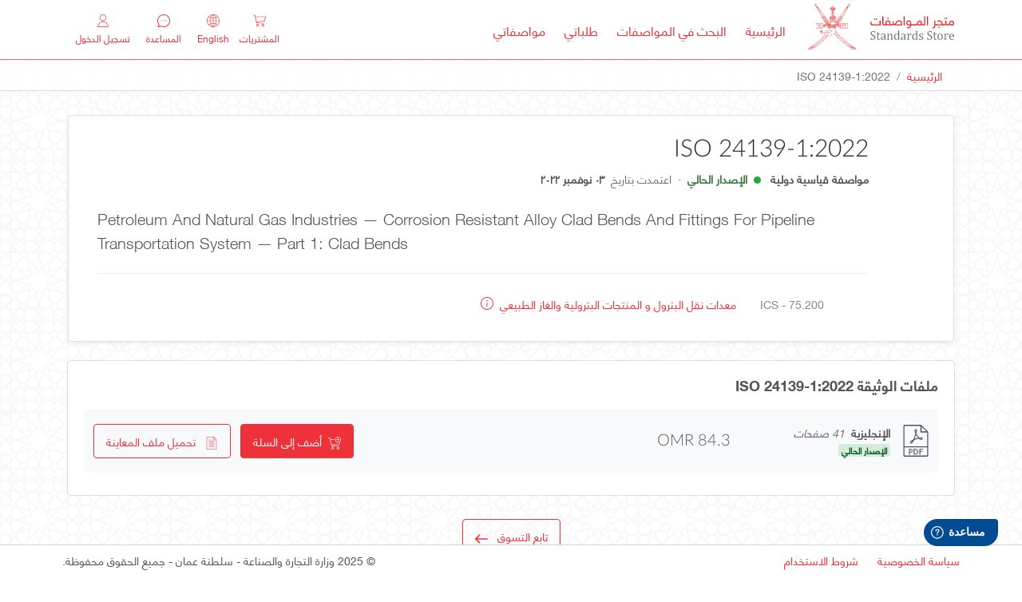

--- FILE ---
content_type: text/html;charset=UTF-8
request_url: https://dgsm.gso.org.sa/store/standards/iso:pub:std:IS:77904/ISO%2024139-1:2022
body_size: 327522
content:
<!DOCTYPE html>
<html xmlns="http://www.w3.org/1999/xhtml"
      lang="ar">
<head>
    <title>ISO 24139-1:2022 - متجر المواصفات - Ministry of Commerce and Industry - Sultanate of Oman</title>
    <title>متجر المواصفات - وزارة التجارة والصناعة - سلطنة عمان</title>
    <!-- #Google Analytics 4 -->
<script async src="https://www.googletagmanager.com/gtag/js?id=G-NH6472EMB6"></script>
<script>
    window.dataLayer = window.dataLayer || [];
    function gtag(){dataLayer.push(arguments);}
    gtag('js', new Date());
    var gaConfigParams = {};
    // sending page details for google analytics
    gaConfigParams['language'] = "ar";
    gaConfigParams['gso_app'] = "\/store";
    gaConfigParams['gso_app_page'] = "public\/standards-detail";
    
    const userId = null;
    if(userId){
    	// if user logged In, send User details to google analytics
    	gaConfigParams['user_id'] = userId;
    	const userEmail = null;
		const userRoles = null;
    	var gaUserProperties = {};
    	if(userEmail) 
    		gaUserProperties['user_email'] = userEmail;
    	if(userRoles) 
    		gaUserProperties['user_roles'] = userRoles;
		gaConfigParams['user_properties'] = gaUserProperties;	
    }
    
    
    const measurementId = "G-NH6472EMB6";
    gtag('config', measurementId, gaConfigParams);
</script>
<!-- /End Google Analytics 4 -->


<meta name="referrer" Content="no-referrer-when-downgrade">
<!--meta name="referrer" Content="none-when-downgrade"-->
<!--meta name="referrer" Content="unsafe-url"-->
<meta http-equiv="content-type" content="text/html;charset=utf-8" />
<meta charset="utf-8">
<meta http-equiv="X-UA-Compatible" content="IE=edge,chrome=1"/>
<meta name="description" content="متجر المواصفات - Ministry of Commerce and Industry - Sultanate of Oman">
<meta name="viewport" content="width=device-width, initial-scale=1, maximum-scale=1">
<meta name="keywords" Content="GSO Standards Store">
<meta name="author" Content="GSO Standards Store">
<meta name="google-site-verification" content="" />
<!-- Chrome, Firefox OS and Opera -->
<meta name="theme-color" content="#004b91">
<!-- Windows Phone -->
<meta name="msapplication-navbutton-color" content="#004b91">
<!-- iOS Safari -->
<meta name="apple-mobile-web-app-capable" content="yes">
<meta name="apple-mobile-web-app-status-bar-style" content="#004b91">
<meta name="apple-mobile-web-app-title" content="GSO Standards Store">
<!-- For favicon.ico and app icons -->
<link rel="apple-touch-icon" sizes="57x57" href="https://static.gso.org.sa/gso-uicore/themes/dgsm/images/store/apple-icon-57x57.png">
<link rel="apple-touch-icon" sizes="60x60" href="https://static.gso.org.sa/gso-uicore/themes/dgsm/images/store/apple-icon-60x60.png">
<link rel="apple-touch-icon" sizes="72x72" href="https://static.gso.org.sa/gso-uicore/themes/dgsm/images/store/apple-icon-72x72.png">
<link rel="apple-touch-icon" sizes="76x76" href="https://static.gso.org.sa/gso-uicore/themes/dgsm/images/store/apple-icon-76x76.png">
<link rel="apple-touch-icon" sizes="114x114" href="https://static.gso.org.sa/gso-uicore/themes/dgsm/images/store/apple-icon-114x114.png">
<link rel="apple-touch-icon" sizes="120x120" href="https://static.gso.org.sa/gso-uicore/themes/dgsm/images/store/apple-icon-120x120.png">
<link rel="apple-touch-icon" sizes="144x144" href="https://static.gso.org.sa/gso-uicore/themes/dgsm/images/store/apple-icon-144x144.png">
<link rel="apple-touch-icon" sizes="152x152" href="https://static.gso.org.sa/gso-uicore/themes/dgsm/images/store/apple-icon-152x152.png">
<link rel="apple-touch-icon" sizes="180x180" href="https://static.gso.org.sa/gso-uicore/themes/dgsm/images/store/apple-icon-180x180.png">
<link rel="icon" type="image/png" sizes="192x192" href="https://static.gso.org.sa/gso-uicore/themes/dgsm/images/store/android-icon-192x192.png">
<link rel="icon" type="image/png" sizes="32x32" href="https://static.gso.org.sa/gso-uicore/themes/dgsm/images/store/favicon-32x32.png">
<link rel="icon" type="image/png" sizes="96x96" href="https://static.gso.org.sa/gso-uicore/themes/dgsm/images/store/favicon-96x96.png">
<link rel="icon" type="image/png" sizes="16x16" href="https://static.gso.org.sa/gso-uicore/themes/dgsm/images/store/favicon-16x16.png">
<link rel="shortcut icon" type="image/x-icon" href="https://static.gso.org.sa/gso-uicore/themes/dgsm/images/store/favicon.ico">
<link rel="icon" type="image/x-icon" href="https://static.gso.org.sa/gso-uicore/themes/dgsm/images/store/favicon.ico">
<meta name="msapplication-TileColor" content="#ffffff">
<meta name="msapplication-square70x70logo" content="https://static.gso.org.sa/gso-uicore/themes/dgsm/images/store/ms-icon-70x70.png">
<meta name="msapplication-square144x144logo" content="https://static.gso.org.sa/gso-uicore/themes/dgsm/images/store/ms-icon-144x144.png">
<meta name="msapplication-square150x150logo" content="https://static.gso.org.sa/gso-uicore/themes/dgsm/images/store/ms-icon-150x150.png">
<meta name="msapplication-wide310x310logo" content="https://static.gso.org.sa/gso-uicore/themes/dgsm/images/store/ms-icon-310x310.png">
<!-- CSS includes -->
<!-- For Bootstrap - 4.0.0 -->
<link rel="stylesheet" href="https://static.gso.org.sa/frameworks/bootstrap/4.0.0/bootstrap-rtl.min.css">

<!-- For FontAwesome -->
<link rel="stylesheet" href="https://static.gso.org.sa/font-awesome/css/font-awesome.min.css">
<!-- For sweet alert-->
<link rel="stylesheet" href="https://static.gso.org.sa/gso-uicore/assets/plugins/sweetalert/sweetalert.css">
<!-- For Glitter messages-->
<link rel="stylesheet" href="https://static.gso.org.sa/jslib/jquery-gritter/1.7.4/css/jquery.gritter.css">
<!-- For select2-->
<link rel="stylesheet" href="https://static.gso.org.sa/jslib/select2/4.0.10/css/select2.min.css">
<!-- For datepicker-->
<link rel="stylesheet" href="https://static.gso.org.sa/gso-uicore/assets/plugins/datepicker/datepicker.min.css">
<!-- For daterange picker-->
<link rel="stylesheet" href="https://static.gso.org.sa/jslib/date-time/daterangepicker.css">
<!-- For animation -->
<link rel="stylesheet" href="https://static.gso.org.sa/jslib/animate/animate.css" />
<!-- For GSO UI Core -->
<!--<link rel="stylesheet" th:href="@{/static/css/gso-uicore.min.css}" />-->
<link rel="stylesheet" href="https://static.gso.org.sa/gso-uicore/assets/css/gso-uicore.min.css">
<!-- For GSO Custom Styles -->
<!--<link rel="stylesheet" th:href="@{|/static/css/themes/${store}/style.min.css|}" />-->
<link rel="stylesheet" href="https://static.gso.org.sa/gso-uicore/themes/dgsm/style.min.css">
<!-- Modernizr (Respond to user’s browser features.) -->
<script src="https://static.gso.org.sa/gso-uicore/assets/js/vendor/modernizr-2.8.3.min.js"></script>
<link rel="stylesheet" href="https://static.gso.org.sa/jslib/bootstrap-editable/bootstrap-editable-bs4.css">

<style type="text/css">
    [v-cloak] {
        display: none !important;
    }

    body,.hero.fixed-top-nav{padding-top:75px;}
    header{height:75px!important;}
    nav .navbar-nav{margin-bottom:0px;}
    header .test-env-badge{
        position:absolute;
        z-index:99;
        margin:-2px 0 0 68px;
        height:20px;
        padding:1px 10px;
        font-size:11px;
        font-weight:600;
        line-height:20px;
        border-radius:4px;
        background-color:#ea593c!important;
        color:#ffffff;
    }
    .rtl header .test-env-badge{
        margin:-2px 13px 0 0;
    }
    header .beta{
        position:absolute;
        z-index:99;
        margin:-2px 0 0 68px;
        height:20px;
        padding:1px 10px;
        font-size:11px;
        font-weight:600;
        line-height:20px;
        letter-spacing:.5px;
        border-radius:4px;
        background-color:#3bd580!important;
        color:#ffffff!important;
    }
    .rtl header .beta{
        margin:-2px 13px 0 0;
    }
    .navbar-brand > .app-logo{width:183px;height:65px;display:block;}

    /*
    .page-title h2{font-size:1.5em;font-family:Lato-Light-webfont,arial,sans-serif;font-weight:300;padding:0 0 20px;font-style:normal;margin:0;color:#262626;}
    .rtl .page-title h2{font-family:HelveticaNeueLTArabic-Light,arial,sans-serif;}
    */

    .rtl .lead{font-family:Lato-Light-webfont,arial,sans-serif!important;}
    .rtl .standard-name.lead{font-family:HelveticaNeueLTArabic-Light,arial,sans-serif!important;}
    .rtl .advanced-menu .dropdown-menu-right{transform: translate3d(0px, 27px, 0px) !important;}

    #storeCategories{
        overflow-y: hidden;
        overflow-x: scroll;
        flex-wrap: nowrap;
        margin-bottom: 0px;
        height: 132px;
        /* for moz */
        scrollbar-color: #ddd #f0f0f0;
        scrollbar-width: thin;
    }
    #storeCategories::-webkit-scrollbar {
        height: 10px;
    }
    #storeCategories::-webkit-scrollbar-track {
        background: #f0f0f0;
    }
    #storeCategories::-webkit-scrollbar-thumb{
        background: #ddd;
        cursor: pointer;
    }
    .gso-tabs-pills .nav-pills-wrapper .nav-pills .nav-link{
        padding: .5rem .3rem;
    }
    /*.rtl .gso-tabs-pills >.nav-pills-wrapper >.nav-pills{
        left: auto;
        position: absolute;
        right: 0px;
    }*/
    .member-st-name {
        overflow: hidden;
        text-overflow: ellipsis;
        -webkit-line-clamp: 2;
        height: 55px;
        max-height: 55px;
        /*text-transform: capitalize !important;*/
        font-size:.875em;
        vertical-align: middle;
    }

    .rtl .dropdown-list .dropdown-menu-right{transform: translate3d(0px, 27px, 0px) !important;}

    /* for cart icon */
    .cart-counter{top:-12px;left:20px;}
    .rtl .cart-counter{left:34px;}
    .rtl .nav-cart-rtl{left: 170px;}

    @media (min-width: 320px) and (max-width: 767px){
        header .app-name{width:186px;}
        .rtl header .app-name{width:168px;}
        .rtl .nav-cart-rtl{left:0px!important;}
    }

    /* for COVID-19 call to action banner */
    .banner-covid19{padding:15px 0;display:block;background-image:url('https://static.gso.org.sa/gso-uicore/assets/images/banner_covid19_bg.jpg');background-repeat:no-repeat;background-size:cover;background-position:center center;}
    .banner-covid19>h3{text-shadow: 2px 2px 2px rgba(0,0,0,.5);}
    .banner-covid19 .btn-outline-banner{color: rgba(255, 255, 255, 1);background: transparent;border: 1px solid rgba(255, 255, 255, 1);}
    .banner-covid19 .btn-outline-banner:hover, .banner-covid19 .btn-outline-banner:focus, .banner-covid19 .btn-outline-banner:active{color: #fff;background-color: rgba(172, 1, 1, 1);border: 1px solid rgba(172, 1, 1, 1);}
    .banner-covid19 .btn-outline-banner:after{background: rgba(255, 255, 255, .5);}
    .banner-covid19 .btn-outline-banner:not(:disabled):not(.disabled):active{color: #fff; background-color: rgba(172, 1, 1, 1); border: 1px solid rgba(172, 1, 1, 1); outline: 0 none;}
    .rtl .banner-covid19 .pt-1{padding-top:0 !important;}
    @media (min-width: 320px) and (max-width: 414px) and (orientation: portrait){
        .banner-covid19{text-align:center !important;}
        .banner-covid19 .btn{width:auto;float:none !important;margin-bottom:0px;}
    }
    @media (min-width: 360px) and (max-width: 767px) and (orientation: landscape){
        .banner-covid19 .btn.mt-2{margin-top:0rem !important;}
    }

    /* #for IE 11 cart icon issue */
    @media all and (-ms-high-contrast:none)
    {
        *::-ms-backdrop, .nav-cart{
            top:25px;
        }
    }

    .select2-container{min-width:auto!important;}
    .select2-container .select2-selection--single{height:auto;min-height:calc(2.25rem + 2px);}
    .select2-selection{border-radius:0px!important;box-shadow:none!important;color:#333;line-height:1.5;border:1px solid #ced4da!important;font-size:14px!important;font-family:inherit!important;}
    .select2-container .select2-results .select2-results__option{font-size:14px!important;}
    .select2-container--default .select2-selection--multiple .select2-selection__rendered{padding:0 10px;}
    .select2-container .select2-search--inline .select2-search__field{margin-top:9px;/*width:auto!important;*/color:#495057;}
    .select2-container .select2-selection--multiple .select2-selection__rendered{white-space:normal;}
    .form-control-select2 .select2-container .select2-selection__rendered{padding-left:10px;}
    .rtl .form-control-select2 .select2-container .select2-selection__rendered{padding-right:10px;}
    .select2-container--default .select2-selection--multiple .select2-selection__choice{margin-top:7px;}
    .select2-results{font-size:.825em;}
    .select2-container .select2-selection--single, .select2-container--default .select2-selection--single .select2-selection__arrow{height:37px;}
    .select2-container--default .select2-selection--single .select2-selection__rendered{line-height:36px;}
    .select2-results__option .wrap:before{font-family:fontAwesome;color:#adb5bd;content:"\f096";font-size:20px;width:25px;height:25px;padding-right:10px;vertical-align:middle;}
    .select2-results__option[aria-selected=true] .wrap:before{font-size:20px;color:#007bff;content:"\f14a";vertical-align:middle;}
    .select2-selection__placeholder{color:#999999!important;}

    .lead .ar-text{font-family:HelveticaNeueLTArabic-light,arial,sans-serif;}
    .lead .en-text{font-family:Lato-Light-webfont,arial,sans-serif;}

    .list-item{transition:all ease-in-out 0.3s;z-index:1;}
    .list-item:hover, .list-item:focus{background:#fdf8e8!important;border-color:#ffecb5!important;}

    .phone-number-format{direction:ltr!important;unicode-bidi:embed;}

    .upper-to-capitalize{display:inline-block;text-transform:lowercase;}
    .upper-to-capitalize::first-letter{text-transform:uppercase!important;}


    input[type=checkbox].checkboxInput.checkboxInput-switchED{
        width:150px;
        height:30px;
    }
    input[type=checkbox].checkboxInput.checkboxInput-switchED + .lbl{
        margin:0 5px;
        min-height:30px;
    }
    input[type=checkbox].checkboxInput.checkboxInput-switchED + .lbl::before{
        font-family:myriadpro-regular-webfont, tahoma, arial, sans-serif;
        content:"Enabled\a0\a0\a0\a0\a0\a0\a0\a0\a0\a0\a0\a0\a0\ Disabled";
        color:#777777;
        text-shadow:0 0 0 #999999;
        font-weight:normal;
        font-size:14px;
        line-height:30px;
        height:30px;
        overflow:hidden;
        border-radius:20px;
        background-color:#f0f0f0;
        box-shadow:inset 0 1px 1px 0 rgba(0, 0, 0, 0.15);
        border:1px solid #dddddd;
        text-align:left;
        float:left;
        padding:0;
        width:92px;
        text-indent:-60px;
        margin-right:0;
        transition:text-indent .3s ease;
        top:auto;
    }
    input[type=checkbox].checkboxInput.checkboxInput-switchED + .lbl::after{
        content: '';
        background-color:#cccccc;
        border-color:#cccccc;
        border-radius:100%;
        width:22px;
        height:22px;
        line-height:22px;
        text-align:center;
        position:absolute;
        top:3px;
        left:4px;
        box-shadow:0px 1px 1px 1px rgba(0, 0, 0, 0.3);
        transition:left .3s ease;
    }
    input[type=checkbox].checkboxInput.checkboxInput-switchED:checked + .lbl::before{
        font-family:myriadpro-regular-webfont, tahoma, arial, sans-serif;
        letter-spacing: normal;
        -webkit-font-smoothing: antialiased;
        text-indent:8px;
        color:#155724;
        text-shadow:0 0 0 #ffffff;
        background-color:#d4edda;
        border-color:#d4edda;
    }
    input[type=checkbox].checkboxInput.checkboxInput-switchED:checked + .lbl::after{
        left:65px;
        background-color:#28a745;
        color:#ffffff;
    }

    .rtl input[type=checkbox].checkboxInput.checkboxInput-switchED + .lbl::before{
        font-family:HelveticaNeueLTArabic-Roman,arial,sans-serif;
        content:"مفعل \a0\a0\a0\a0\a0\a0\a0\a0\a0\a0\a0\a0\a0\ معطل";
        text-align:right;
        float:right;
        text-indent:-60px;
        margin-left:0;
    }
    .rtl input[type=checkbox].checkboxInput.checkboxInput-switchED + .lbl::after{
        left:0px;
        right:4px;
        transition:right .3s ease;
    }
    .rtl input[type=checkbox].checkboxInput.checkboxInput-switchED:checked + .lbl::before{
        text-indent:20px;
    }
    .rtl input[type=checkbox].checkboxInput.checkboxInput-switchED:checked + .lbl::after{
        left:0px;
        right:65px;
    }

    /* ISO override styles */
    .standard-details-iso .block-details .iso{
        border-top:0px solid #888!important;
        padding:0px!important;
    }
    .standard .block-details .iso{
        border-top:0px solid #888!important;
    }
    .standard .block-details .dropdown-divider.iso{
        border-top:1px solid #e9ecef!important;
    }
</style>
<meta name="description" content="Petroleum and natural gas industries — Corrosion resistant alloy clad bends and fittings for pipeline transportation system — Part 1: Clad bends Petroleum and natural gas industries — Corrosion resistant alloy clad bends and fittings for pipeline transportation system — Part 1: Clad bends" />
<style>
		.page-title h2{
			font-size:1.875em;font-family:Lato-Light-webfont,arial,sans-serif;font-weight:300;font-style:normal;
		}
		.page-title h5{
			font-family:Lato-Light-webfont,arial,sans-serif;font-weight:300;font-style:normal;
		}
		@media (min-width:800px) and (max-width:1024px) and (orientation:landscape) {
			.doc-view-style{margin:0 10% 0 10%;text-align:justify!important;}
		}
		@media (min-width:1200px){
			.doc-view-style{margin:0 20% 0 20%;text-align:justify!important;}
		}
	</style>
</head>
<body class="rtl" dir="rtl">

    <!-- #header -->
<header xmlns="http://www.w3.org/1999/xhtml">
    <div class="container">
        <nav class="navbar navbar-expand-lg">
            <a class="navbar-brand" href="/store/" aria-label="MOCI - Oman">
                
                
                <span class="app-logo">
                    <img style="width:183px" src="https://static.gso.org.sa/gso-uicore/themes/dgsm/images/store/logo_store_name.svg"
                     alt="MOCI - Oman">
                </span>
            </a>
            <div class="nav-cart dropdown " id="cart_header_container">
                <a href="#" class="nav-cart-link" id="cart_header_toggle" data-toggle="dropdown" title="المشتريات">
                    <span class="cart-counter bg-success rounded-circle position-absolute text-center text-white text-monospace"
                                      id="cartCounter" style="width:20px;height:20px;font-size:12.5px;" v-cloak>{{cart.item_count}}</span>
                    <svg width="16" height="16" viewBox="0 0 512 512" xmlns="http://www.w3.org/2000/svg" class="svg-icon">
                        <path d="M509.867,89.6c-2.133-2.133-4.267-4.267-8.533-4.267H96L85.333,29.867c0-4.267-6.4-8.533-10.667-8.533h-64
                        C4.267,21.333,0,25.6,0,32c0,6.4,4.267,10.667,10.667,10.667h55.467l51.2,260.267c6.4,34.133,38.4,59.733,72.533,59.733H435.2
                        c6.4,0,10.667-4.267,10.667-10.667c0-6.4-4.267-10.667-10.667-10.667H192c-17.067,0-34.133-8.533-42.667-23.467L460.8,275.2
                        c4.267,0,8.533-4.267,8.533-8.533L512,96C512,96,512,91.733,509.867,89.6z M450.133,256l-311.467,40.533l-38.4-192H486.4
                        L450.133,256z"></path>
                        <path d="M181.333,384C151.467,384,128,407.467,128,437.333c0,29.867,23.467,53.333,53.333,53.333
                        c29.867,0,53.333-23.467,53.333-53.333C234.667,407.467,211.2,384,181.333,384z M181.333,469.333c-17.067,0-32-14.934-32-32
                        s14.933-32,32-32c17.067,0,32,14.934,32,32S198.4,469.333,181.333,469.333z"></path>
                        <path d="M394.667,384c-29.867,0-53.333,23.467-53.333,53.333c0,29.867,23.467,53.333,53.333,53.333
                        c29.867,0,53.333-23.467,53.333-53.333C448,407.467,424.533,384,394.667,384z M394.667,469.333c-17.067,0-32-14.934-32-32
                        s14.933-32,32-32c17.067,0,32,14.934,32,32S411.733,469.333,394.667,469.333z"></path>
                    </svg>
                    <small>المشتريات</small>
                </a>
                <div class="dropdown-menu dropdown-menu-right cart-dropdown" aria-labelledby="cart">
                    <div class="p-3 slimScroll">
                        <template v-if="loading">
                            <div class="alert alert-info p-2" style="font-size:.875em;">
                                <svg width="13" height="13" viewBox="0 0 456.817 456.817" xmlns="http://www.w3.org/2000/svg" class="svg-icon svg-spin">
	<g>
		<path d="M109.641,324.332c-11.423,0-21.13,3.997-29.125,11.991c-7.992,8.001-11.991,17.706-11.991,29.129
		c0,11.424,3.996,21.129,11.991,29.13c7.998,7.994,17.705,11.991,29.125,11.991c11.231,0,20.889-3.997,28.98-11.991
		c8.088-7.991,12.132-17.706,12.132-29.13c0-11.423-4.043-21.121-12.132-29.129C130.529,328.336,120.872,324.332,109.641,324.332z"></path>
		<path d="M100.505,237.542c0-12.562-4.471-23.313-13.418-32.267c-8.946-8.946-19.702-13.418-32.264-13.418
		c-12.563,0-23.317,4.473-32.264,13.418c-8.945,8.947-13.417,19.701-13.417,32.267c0,12.56,4.471,23.309,13.417,32.258
		c8.947,8.949,19.701,13.422,32.264,13.422c12.562,0,23.318-4.473,32.264-13.422C96.034,260.857,100.505,250.102,100.505,237.542z"></path>
		<path d="M365.454,132.48c6.276,0,11.662-2.24,16.129-6.711c4.473-4.475,6.714-9.854,6.714-16.134
		c0-6.283-2.241-11.658-6.714-16.13c-4.47-4.475-9.853-6.711-16.129-6.711c-6.283,0-11.663,2.24-16.136,6.711
		c-4.47,4.473-6.707,9.847-6.707,16.13s2.237,11.659,6.707,16.134C353.791,130.244,359.171,132.48,365.454,132.48z"></path>
		<path d="M109.644,59.388c-13.897,0-25.745,4.902-35.548,14.703c-9.804,9.801-14.703,21.65-14.703,35.544
		c0,13.899,4.899,25.743,14.703,35.548c9.806,9.804,21.654,14.705,35.548,14.705s25.743-4.904,35.544-14.705
		c9.801-9.805,14.703-21.652,14.703-35.548c0-13.894-4.902-25.743-14.703-35.544C135.387,64.29,123.538,59.388,109.644,59.388z"></path>
		<path d="M439.684,218.125c-5.328-5.33-11.799-7.992-19.41-7.992c-7.618,0-14.089,2.662-19.417,7.992
		c-5.325,5.33-7.987,11.803-7.987,19.421c0,7.61,2.662,14.092,7.987,19.41c5.331,5.332,11.799,7.994,19.417,7.994
		c7.611,0,14.086-2.662,19.41-7.994c5.332-5.324,7.991-11.8,7.991-19.41C447.675,229.932,445.02,223.458,439.684,218.125z"></path>
		<path d="M365.454,333.473c-8.761,0-16.279,3.138-22.562,9.421c-6.276,6.276-9.418,13.798-9.418,22.559
		c0,8.754,3.142,16.276,9.418,22.56c6.283,6.282,13.802,9.417,22.562,9.417c8.754,0,16.272-3.141,22.555-9.417
		c6.283-6.283,9.422-13.802,9.422-22.56c0-8.761-3.139-16.275-9.422-22.559C381.727,336.61,374.208,333.473,365.454,333.473z"></path>
		<path d="M237.547,383.717c-10.088,0-18.702,3.576-25.844,10.715c-7.135,7.139-10.705,15.748-10.705,25.837
		s3.566,18.699,10.705,25.837c7.142,7.139,15.752,10.712,25.844,10.712c10.089,0,18.699-3.573,25.838-10.712
		c7.139-7.138,10.708-15.748,10.708-25.837s-3.569-18.698-10.708-25.837S247.636,383.717,237.547,383.717z"></path>
		<path d="M237.547,0c-15.225,0-28.174,5.327-38.834,15.986c-10.657,10.66-15.986,23.606-15.986,38.832
		c0,15.227,5.327,28.167,15.986,38.828c10.66,10.657,23.606,15.987,38.834,15.987c15.232,0,28.172-5.327,38.828-15.987
		c10.656-10.656,15.985-23.601,15.985-38.828c0-15.225-5.329-28.168-15.985-38.832C265.719,5.33,252.779,0,237.547,0z"></path>
	</g>
</svg>&nbsp;
                                Loading cart please wait ...
                            </div>
                        </template>
                        <template v-else-if="error">
                            <div class="alert alert-danger p-2" style="font-size:.875em;">
                                <svg width="13" height="13" viewBox="0 0 212.982 212.982" xmlns="http://www.w3.org/2000/svg" class="svg-icon">
	<path d="M131.804,106.491l75.936-75.936c6.99-6.99,6.99-18.323,0-25.312   c-6.99-6.99-18.322-6.99-25.312,0l-75.937,75.937L30.554,5.242c-6.99-6.99-18.322-6.99-25.312,0c-6.989,6.99-6.989,18.323,0,25.312   l75.937,75.936L5.242,182.427c-6.989,6.99-6.989,18.323,0,25.312c6.99,6.99,18.322,6.99,25.312,0l75.937-75.937l75.937,75.937   c6.989,6.99,18.322,6.99,25.312,0c6.99-6.99,6.99-18.322,0-25.312L131.804,106.491z"></path>
</svg>&nbsp;
                                Error occurred while loading the cart ...
                            </div>
                        </template>
                        <template v-else-if="cart.item_count == 0" style="font-size:.875em;">
                            <div class="alert alert-warning p-2">
                                <svg width="13" height="13" viewBox="0 0 78.561 78.561" xmlns="http://www.w3.org/2000/svg" class="svg-icon">
	<g>
		<circle cx="39.28" cy="57.772" r="3.632"></circle>
		<path d="M38.792,48.347c1.104,0,2-0.896,2-2v-19c0-1.104-0.896-2-2-2s-2,0.896-2,2v19C36.792,47.451,37.688,48.347,38.792,48.347z
		"></path>
		<path d="M46.57,11.542l-0.091-0.141c-1.852-2.854-3.766-5.806-7.199-5.806c-3.578,0-5.45,2.994-7.26,5.891
		c-0.009,0.014-0.065,0.104-0.074,0.119L0.278,65.266C0.096,65.574,0,65.735,0,66.092c0,3.896,3.135,6.874,6.988,6.874h64.585
		c3.854,0,6.988-2.979,6.988-6.874c0-0.357-0.096-0.614-0.277-0.921L46.57,11.542z M71.573,68.966H6.988
		c-1.461,0-2.717-0.951-2.95-2.394l31.374-53.061c1.554-2.487,2.572-3.963,3.868-3.963c1.261,0,2.457,1.87,3.843,4.006
		l31.399,53.007C74.29,68.003,73.034,68.966,71.573,68.966z"></path>
	</g>
</svg>&nbsp;
                                سلة المشتريات فارغة! قم بالبحث عن المواصفات القياسية واللوائح الفنية وأضفها.
                            </div>
                        </template>
                        <template v-else v-for="(item, index) in cart.items">
                            <div class="standard p-2">
                                <div class="row">
                                    <div class="col-9 font-weight-bold">
                                        {{item.std.doc_reference}}
                                        <span class="ml-2 font-weight-bold text-danger"
                                              v-if="item.std.revision_status != 'ACTIVE' && item.std.revision_status != 'PUBLISHED'" style="font-size:80%;">
                                            <span class="d-inline-block rounded-circle bg-danger" style="width:8px;height:8px;" :title="item.std.revision_status"></span>&nbsp; إصدار سابق
                                        </span>
                                    </div>
                                    <div class="col-3 text-right">
                                        <a href="javascript:void(0)" class="text-danger" @click="deleteItem(item)" title="إزالة">
                                            <svg width="8" height="8" viewBox="0 0 212.982 212.982" xmlns="http://www.w3.org/2000/svg" class="svg-icon">
                                                <path d="M131.804,106.491l75.936-75.936c6.99-6.99,6.99-18.323,0-25.312   c-6.99-6.99-18.322-6.99-25.312,0l-75.937,75.937L30.554,5.242c-6.99-6.99-18.322-6.99-25.312,0c-6.989,6.99-6.989,18.323,0,25.312   l75.937,75.936L5.242,182.427c-6.989,6.99-6.989,18.323,0,25.312c6.99,6.99,18.322,6.99,25.312,0l75.937-75.937l75.937,75.937   c6.989,6.99,18.322,6.99,25.312,0c6.99-6.99,6.99-18.322,0-25.312L131.804,106.491z"></path>
                                            </svg>
                                        </a>
                                    </div>
                                </div>
                                <div class="row">
                                    <div class="col">
                                        <a href="#" class="standard-name" target="_blank" rel="noopener">
                                            {{ item.std.title_ar }}
                                        </a>
                                    </div>
                                </div>
                                <div class="row pt-2">
                                    <div class="col">
                                        {{ item.file.language_desc_ar }}
                                    </div>
                                    <div v-if="item.file && item.file.price == 0" class="col font-weight-bold text-right">
                                         مجاناً
                                    </div>
                                    <div v-else class="col font-weight-bold text-right">
                                         {{item.file.currency}} {{item.file.price}}
                                    </div>
                                </div>
                            </div>
                            <div class="dropdown-divider" v-if="index < cart.items.length-1"></div>
                        </template>
                    </div>
                    <div class="bg-light border border-left-0 border-right-0" v-if="total > 0">
                        <div class="row p-3">
                            <div class="col lead">المجموع</div>
                            <div class="col lead text-right">{{storeCurrency}} <span>{{total}}</span></div>
                        </div>
                    </div>
                    <div class="p-3" v-if="!loading && (total > 0 || cart.items.length > 0)">
                        <a href="/store/cart" class="btn btn-primary btn-block">إكمال الشراء</a>
                    </div>
                </div>
            </div>
            <button class="navbar-toggler collapsed" type="button" data-toggle="collapse" data-target="#appNavigation"
                    aria-controls="appNavigation" aria-expanded="false" aria-label="Toggle Navigation">
                <span class="icon-bar top-bar"></span>
                <span class="icon-bar middle-bar"></span>
                <span class="icon-bar bottom-bar"></span>
            </button>
            <div class="collapse navbar-collapse appNavigation" id="appNavigation">
                <ul class="navbar-nav mr-auto appNavList" tName="public/standards-detail" path="/standards/iso:pub:std:IS:77904/ISO 24139-1:2022">
                    <li class="nav-item ">
                        <a href="/store/" class="nav-link">الرئيسية <span class="sr-only">الإصدار الحالي</span></a>
                    </li>
                    <li class="nav-item ">
                        <a href="/store/standards" class="nav-link">البحث في المواصفات <span class="sr-only">الإصدار الحالي</span></a>
                    </li>

                    <li class="nav-item ">
                        <a href="/store/orders/my" class="nav-link">طلباتي</a>
                    </li>
                    <li class="nav-item ">
                        <a href="/store/order-standards/my" class="nav-link">مواصفاتي</a>
                    </li>
                    
                </ul>
                <div class="header-actions">
                    <ul class="navbar-nav">
                        <li class="nav-item lang-ar">
                            <a href="?lang=ar" class="nav-link lang">
                                <svg width="16" height="16" viewBox="0 0 58 58" xmlns="http://www.w3.org/2000/svg" class="svg-icon">
                                    <path d="M50.688,48.222C55.232,43.101,58,36.369,58,29c0-7.667-2.996-14.643-7.872-19.834c0,0,0-0.001,0-0.001
                                    c-0.004-0.006-0.01-0.008-0.013-0.013c-5.079-5.399-12.195-8.855-20.11-9.126l-0.001-0.001L29.439,0.01C29.293,0.005,29.147,0,29,0
                                    s-0.293,0.005-0.439,0.01l-0.563,0.015l-0.001,0.001c-7.915,0.271-15.031,3.727-20.11,9.126c-0.004,0.005-0.01,0.007-0.013,0.013
                                    c0,0,0,0.001-0.001,0.002C2.996,14.357,0,21.333,0,29c0,7.369,2.768,14.101,7.312,19.222c0.006,0.009,0.006,0.019,0.013,0.028
                                    c0.018,0.025,0.044,0.037,0.063,0.06c5.106,5.708,12.432,9.385,20.608,9.665l0.001,0.001l0.563,0.015C28.707,57.995,28.853,58,29,58
                                    s0.293-0.005,0.439-0.01l0.563-0.015l0.001-0.001c8.185-0.281,15.519-3.965,20.625-9.685c0.013-0.017,0.034-0.022,0.046-0.04
                                    C50.682,48.241,50.682,48.231,50.688,48.222z M2.025,30h12.003c0.113,4.239,0.941,8.358,2.415,12.217
                                    c-2.844,1.029-5.563,2.409-8.111,4.131C4.585,41.891,2.253,36.21,2.025,30z M8.878,11.023c2.488,1.618,5.137,2.914,7.9,3.882
                                    C15.086,19.012,14.15,23.44,14.028,28H2.025C2.264,21.493,4.812,15.568,8.878,11.023z M55.975,28H43.972
                                    c-0.122-4.56-1.058-8.988-2.75-13.095c2.763-0.968,5.412-2.264,7.9-3.882C53.188,15.568,55.736,21.493,55.975,28z M28,14.963
                                    c-2.891-0.082-5.729-0.513-8.471-1.283C21.556,9.522,24.418,5.769,28,2.644V14.963z M28,16.963V28H16.028
                                    c0.123-4.348,1.035-8.565,2.666-12.475C21.7,16.396,24.821,16.878,28,16.963z M30,16.963c3.179-0.085,6.3-0.566,9.307-1.438
                                    c1.631,3.91,2.543,8.127,2.666,12.475H30V16.963z M30,14.963V2.644c3.582,3.125,6.444,6.878,8.471,11.036
                                    C35.729,14.45,32.891,14.881,30,14.963z M40.409,13.072c-1.921-4.025-4.587-7.692-7.888-10.835
                                    c5.856,0.766,11.125,3.414,15.183,7.318C45.4,11.017,42.956,12.193,40.409,13.072z M17.591,13.072
                                    c-2.547-0.879-4.991-2.055-7.294-3.517c4.057-3.904,9.327-6.552,15.183-7.318C22.178,5.38,19.512,9.047,17.591,13.072z M16.028,30
                                    H28v10.038c-3.307,0.088-6.547,0.604-9.661,1.541C16.932,37.924,16.141,34.019,16.028,30z M28,42.038v13.318
                                    c-3.834-3.345-6.84-7.409-8.884-11.917C21.983,42.594,24.961,42.124,28,42.038z M30,55.356V42.038
                                    c3.039,0.085,6.017,0.556,8.884,1.4C36.84,47.947,33.834,52.011,30,55.356z M30,40.038V30h11.972
                                    c-0.113,4.019-0.904,7.924-2.312,11.58C36.547,40.642,33.307,40.126,30,40.038z M43.972,30h12.003
                                    c-0.228,6.21-2.559,11.891-6.307,16.348c-2.548-1.722-5.267-3.102-8.111-4.131C43.032,38.358,43.859,34.239,43.972,30z
                                     M9.691,47.846c2.366-1.572,4.885-2.836,7.517-3.781c1.945,4.36,4.737,8.333,8.271,11.698C19.328,54.958,13.823,52.078,9.691,47.846
                                    z M32.521,55.763c3.534-3.364,6.326-7.337,8.271-11.698c2.632,0.945,5.15,2.209,7.517,3.781
                                    C44.177,52.078,38.672,54.958,32.521,55.763z"></path>
                                </svg>
                                <small>&#1575;&#1604;&#1593;&#1585;&#1576;&#1610;&#1577;</small>
                            </a>
                        </li>
                        <li class="nav-item lang-en">
                            <a href="?lang=en" class="nav-link lang">
                                <svg width="16" height="16" viewBox="0 0 58 58" xmlns="http://www.w3.org/2000/svg" class="svg-icon">
                                    <path d="M50.688,48.222C55.232,43.101,58,36.369,58,29c0-7.667-2.996-14.643-7.872-19.834c0,0,0-0.001,0-0.001
                                    c-0.004-0.006-0.01-0.008-0.013-0.013c-5.079-5.399-12.195-8.855-20.11-9.126l-0.001-0.001L29.439,0.01C29.293,0.005,29.147,0,29,0
                                    s-0.293,0.005-0.439,0.01l-0.563,0.015l-0.001,0.001c-7.915,0.271-15.031,3.727-20.11,9.126c-0.004,0.005-0.01,0.007-0.013,0.013
                                    c0,0,0,0.001-0.001,0.002C2.996,14.357,0,21.333,0,29c0,7.369,2.768,14.101,7.312,19.222c0.006,0.009,0.006,0.019,0.013,0.028
                                    c0.018,0.025,0.044,0.037,0.063,0.06c5.106,5.708,12.432,9.385,20.608,9.665l0.001,0.001l0.563,0.015C28.707,57.995,28.853,58,29,58
                                    s0.293-0.005,0.439-0.01l0.563-0.015l0.001-0.001c8.185-0.281,15.519-3.965,20.625-9.685c0.013-0.017,0.034-0.022,0.046-0.04
                                    C50.682,48.241,50.682,48.231,50.688,48.222z M2.025,30h12.003c0.113,4.239,0.941,8.358,2.415,12.217
                                    c-2.844,1.029-5.563,2.409-8.111,4.131C4.585,41.891,2.253,36.21,2.025,30z M8.878,11.023c2.488,1.618,5.137,2.914,7.9,3.882
                                    C15.086,19.012,14.15,23.44,14.028,28H2.025C2.264,21.493,4.812,15.568,8.878,11.023z M55.975,28H43.972
                                    c-0.122-4.56-1.058-8.988-2.75-13.095c2.763-0.968,5.412-2.264,7.9-3.882C53.188,15.568,55.736,21.493,55.975,28z M28,14.963
                                    c-2.891-0.082-5.729-0.513-8.471-1.283C21.556,9.522,24.418,5.769,28,2.644V14.963z M28,16.963V28H16.028
                                    c0.123-4.348,1.035-8.565,2.666-12.475C21.7,16.396,24.821,16.878,28,16.963z M30,16.963c3.179-0.085,6.3-0.566,9.307-1.438
                                    c1.631,3.91,2.543,8.127,2.666,12.475H30V16.963z M30,14.963V2.644c3.582,3.125,6.444,6.878,8.471,11.036
                                    C35.729,14.45,32.891,14.881,30,14.963z M40.409,13.072c-1.921-4.025-4.587-7.692-7.888-10.835
                                    c5.856,0.766,11.125,3.414,15.183,7.318C45.4,11.017,42.956,12.193,40.409,13.072z M17.591,13.072
                                    c-2.547-0.879-4.991-2.055-7.294-3.517c4.057-3.904,9.327-6.552,15.183-7.318C22.178,5.38,19.512,9.047,17.591,13.072z M16.028,30
                                    H28v10.038c-3.307,0.088-6.547,0.604-9.661,1.541C16.932,37.924,16.141,34.019,16.028,30z M28,42.038v13.318
                                    c-3.834-3.345-6.84-7.409-8.884-11.917C21.983,42.594,24.961,42.124,28,42.038z M30,55.356V42.038
                                    c3.039,0.085,6.017,0.556,8.884,1.4C36.84,47.947,33.834,52.011,30,55.356z M30,40.038V30h11.972
                                    c-0.113,4.019-0.904,7.924-2.312,11.58C36.547,40.642,33.307,40.126,30,40.038z M43.972,30h12.003
                                    c-0.228,6.21-2.559,11.891-6.307,16.348c-2.548-1.722-5.267-3.102-8.111-4.131C43.032,38.358,43.859,34.239,43.972,30z
                                     M9.691,47.846c2.366-1.572,4.885-2.836,7.517-3.781c1.945,4.36,4.737,8.333,8.271,11.698C19.328,54.958,13.823,52.078,9.691,47.846
                                    z M32.521,55.763c3.534-3.364,6.326-7.337,8.271-11.698c2.632,0.945,5.15,2.209,7.517,3.781
                                    C44.177,52.078,38.672,54.958,32.521,55.763z"></path>
                                </svg>
                                <small>English</small>
                            </a>
                        </li>
                        <li class="nav-item">
                            <a href="javascript:void(0)" class="nav-link" id="FreshWorksHeader" title="Help / Support">
                                <svg width="16" height="16" viewBox="0 0 473 473" xmlns="http://www.w3.org/2000/svg" class="svg-icon">
                                    <g>
                                        <path d="M403.581,69.3c-44.7-44.7-104-69.3-167.2-69.3s-122.5,24.6-167.2,69.3c-86.4,86.4-92.4,224.7-14.9,318
                                        c-7.6,15.3-19.8,33.1-37.9,42c-8.7,4.3-13.6,13.6-12.1,23.2s8.9,17.1,18.5,18.6c4.5,0.7,10.9,1.4,18.7,1.4
                                        c20.9,0,51.7-4.9,83.2-27.6c35.1,18.9,73.5,28.1,111.6,28.1c61.2,0,121.8-23.7,167.4-69.3c44.7-44.7,69.3-104,69.3-167.2
                                        S448.281,114,403.581,69.3z M384.481,384.6c-67.5,67.5-172,80.9-254.2,32.6c-5.4-3.2-12.1-2.2-16.4,2.1c-0.4,0.2-0.8,0.5-1.1,0.8
                                        c-27.1,21-53.7,25.4-71.3,25.4h-0.1c20.3-14.8,33.1-36.8,40.6-53.9c1.2-2.9,1.4-5.9,0.7-8.7c-0.3-2.7-1.4-5.4-3.3-7.6
                                        c-73.2-82.7-69.4-208.7,8.8-286.9c81.7-81.7,214.6-81.7,296.2,0C466.181,170.1,466.181,302.9,384.481,384.6z"></path>
                                        <circle cx="236.381" cy="236.5" r="16.6"></circle>
                                        <circle cx="321.981" cy="236.5" r="16.6"></circle>
                                        <circle cx="150.781" cy="236.5" r="16.6"></circle>
                                    </g>
                                </svg>
                                <small>المساعدة</small>
                            </a>
                        </li>
                        <li class="nav-item">
                            <a href="/store/authenticate?return_url=https://dgsm.gso.org.sa/store/standards/iso:pub:std:IS:77904/ISO%252024139-1:2022&amp;lang=ar" class="nav-link" title="Log in">
                                <svg width="16" height="16" viewBox="0 0 316.824 316.824" xmlns="http://www.w3.org/2000/svg" class="svg-icon">
                                    <path d="M213.31,185.877l-0.81-0.366c-1.934-0.88-3.882-1.71-5.868-2.487c-2.166-0.868-4.364-1.671-6.594-2.423
                                    c-1.761-0.578-3.535-1.118-5.328-1.645c-2.731-0.79-5.489-1.504-8.329-2.134c-0.964-0.199-1.947-0.392-2.924-0.566l-0.668-0.129
                                    c-1.677-0.328-3.361-0.617-5.064-0.868l-0.488-0.077c-0.019,0-0.032-0.013-0.051-0.013l-0.488-0.064
                                    c-1.414-0.212-2.821-0.411-4.287-0.578l-4.987-0.411c-6.131-0.405-12.449-0.392-18.509,0.051l-1.767,0.148l-0.823,0.064
                                    l-2.063,0.186c-1.896,0.199-3.779,0.463-5.662,0.765l-0.553,0.077c-1.285,0.212-2.571,0.45-3.837,0.688
                                    c-1.407,0.251-2.796,0.527-4.184,0.829c-2.686,0.604-5.354,1.292-7.937,2.044c-2.057,0.591-4.087,1.24-5.996,1.896l-1.324,0.476
                                    c-4.049,1.433-8.072,3.078-11.967,4.884l-1.041,0.495l-0.019,0.026c-45.547,21.8-74.918,68.247-74.918,118.646
                                    c0,1.157,0.077,2.294,0.148,3.438l0.341,7.995H289.5l0.353-7.905c0.077-1.17,0.148-2.333,0.148-3.528
                                    C290.001,254.188,259.917,207.33,213.31,185.877z M39.682,303.97c0.553-45.251,27.308-86.762,68.086-105.882l1.311-0.514
                                    l0.154-0.148c3.194-1.459,6.491-2.789,9.833-3.965l1.06-0.379c1.819-0.63,3.631-1.208,5.514-1.742
                                    c2.346-0.688,4.737-1.305,7.134-1.844c1.24-0.263,2.481-0.514,3.76-0.752c1.015-0.186,2.024-0.379,3.046-0.54l0.501-0.09
                                    c1.838-0.289,3.683-0.553,5.521-0.752l4.203-0.366c5.501-0.405,10.765-0.463,17.14,0l4.087,0.341
                                    c1.009,0.116,2.018,0.251,3.246,0.424l1.472,0.212c1.536,0.225,3.072,0.488,4.614,0.778l0.72,0.135
                                    c0.868,0.161,1.729,0.328,2.545,0.501c2.532,0.553,5.019,1.208,7.487,1.922c1.632,0.476,3.252,0.964,4.833,1.491
                                    c2.005,0.668,3.985,1.395,5.945,2.172c1.883,0.739,3.74,1.53,5.578,2.372l0.321,0.148c41.704,19.133,68.786,60.779,69.339,106.467
                                    H39.682V303.97z M126.644,157.599c0.964,0.405,1.96,0.758,2.956,1.112l2.089,0.758c0.803,0.308,1.613,0.611,2.436,0.868
                                    c7.661,2.41,15.675,3.65,23.824,3.715l0.649,0.013c2.796,0,5.598-0.148,8.284-0.424c0.925-0.09,1.825-0.238,2.731-0.392
                                    l2.012-0.302c1.131-0.148,2.262-0.315,3.445-0.546c0.81-0.167,1.594-0.379,2.378-0.591l2.198-0.559
                                    c1.086-0.263,2.172-0.527,3.246-0.861c0.668-0.212,1.324-0.456,1.973-0.701l1.767-0.636c1.26-0.437,2.532-0.887,3.805-1.42
                                    c0.495-0.212,0.977-0.443,1.452-0.675l0.572-0.283c1.742-0.778,3.477-1.575,5.199-2.5l1.118-0.668
                                    c1.928-1.093,3.85-2.224,5.797-3.554c1.009-0.681,1.973-1.446,2.924-2.204l3.291-2.558c18.921-15.662,29.795-38.645,29.795-62.482
                                    l0.039-0.681c0-45.232-36.8-82.026-82.032-82.026c-43.175,0-79.095,33.76-81.775,76.859l-0.071,1.067
                                    c-0.103,1.356-0.186,2.712-0.186,4.1C76.547,115.066,96.207,144.726,126.644,157.599z M89.561,78.819l0.077-1.157
                                    c2.262-36.344,32.545-64.808,68.947-64.808c38.15,0,69.178,31.029,69.211,68.587l-0.039,0.675
                                    c-0.026,20.579-9.203,39.956-25.238,53.266l-3.053,2.327c-0.681,0.553-1.369,1.105-2.224,1.697
                                    c-1.542,1.048-3.175,1.992-4.833,2.931l-0.919,0.559c-1.388,0.746-2.847,1.407-4.364,2.082l-1.703,0.823
                                    c-0.977,0.405-2.005,0.758-3.021,1.112l-2.121,0.765c-0.411,0.154-0.829,0.321-1.234,0.443c-0.79,0.244-1.6,0.431-2.404,0.63
                                    l-2.564,0.656c-0.553,0.148-1.099,0.302-1.587,0.405c-0.855,0.167-1.729,0.283-2.596,0.405l-2.442,0.366
                                    c-0.591,0.103-1.183,0.206-1.845,0.27c-2.14,0.225-4.293,0.347-6.478,0.366l-0.604-0.006h-0.013
                                    c-7.037-0.006-13.946-1.054-20.553-3.123c-0.572-0.18-1.131-0.405-1.69-0.617l-2.416-0.88c-0.752-0.264-1.497-0.521-2.217-0.823
                                    C105.982,134.919,89.4,109.892,89.4,82.032C89.4,80.946,89.484,79.879,89.561,78.819z"></path>
                                </svg>
                                <small>تسجيل الدخول</small>
                            </a>
                        </li>
                        
                    </ul>
                </div>
            </div>
        </nav>
    </div>
</header>
<!-- /header -->

<!-- #breadcrumb -->
 <div class="gso-breadcrumb">
     <div class="container">
         <nav aria-label="breadcrumb">
             <ol class="breadcrumb">
                <li class="breadcrumb-item"><a href="/store/">الرئيسية</a></li>
                
	<li class="breadcrumb-item active" aria-current="page">ISO 24139-1:2022</li>

             </ol>
         </nav>
     </div>
 </div>
 <!-- /breadcrumb -->

    

    <!-- #main container -->
    <main>
        <!-- #contents -->
        <div class="contents">
            <!-- #container -->
            <div class="container">
	<!--<div class="page-title">
		<h2>ISO 24139-1:2022</h2>
	</div>-->
	<div class="row">
		<div class="col" id="standard-detail-container">
			<!-- #metadata -->
			<div class="card rounded-sm border shadow-sm mb-4">
				<div class="card-body pt-0 pb-0 standard-details-iso">
					<div class="row">
						<div class="block-lines float-left pl-3 ml-4">
							<span class="vertical-line float-left"></span>
							<span class="vertical-line float-left"></span>
							<span class="vertical-line float-left"></span>
							<span class="vertical-line float-left"></span>
							<span class="vertical-line float-left"></span>
							<span class="vertical-line float-left"></span>
							<span class="vertical-line float-left"></span>
						</div>
						<div class="block-details float-left pb-4">
							<div class="page-title mt-4">
								<h2 class="pb-0">ISO 24139-1:2022</h2>
								
							</div>
							<div class="mt-2" style="font-size:.875em;">
								<span class="d-inline-block font-weight-bold">
									
									مواصفة قياسية دولية
								</span>
								
								<span class="d-inline-block ml-2 font-weight-bold text-success ">
									<span class="d-inline-block rounded-circle bg-success" style="width:9px;height:9px;"></span>&nbsp;
									الإصدار الحالي
									
								</span>
								<span class="d-inline-block">
									<span class="text-grey font-weight-bold ml-1 mr-1">&middot;</span>
									<span class="text-secondary mr-1">اعتمدت بتاريخ</span>
									<span class="font-weight-bold">٠٣ نوفمبر ٢٠٢٢</span>
								</span>
							</div>
							<h2 class="standard-name lead mt-4 mb-4 en-text iso">
								Petroleum and natural gas industries — Corrosion resistant alloy clad bends and fittings for pipeline transportation system — Part 1: Clad bends
								
							</h2>

							<!-- #alert messages  -->
							<standard-detail-alerts :std="std"></standard-detail-alerts>
							<!-- /alert messages  -->

							<div class="divider large light"></div>

							<form class="form-view">
								
								
									<div class="form-group row">
										<label for="" class="col-12 col-sm-4 col-md-4 col-lg-3 col-xl-2 col-form-label"
											   title="معدات نقل البترول و المنتجات البترولية والغاز الطبيعي">
											ICS - 75.200
										</label>
										<div class="col-12 col-sm-8 col-md-8 col-lg-9 col-xl-10">
											<div class="label-value">
												<a href="/store/standards?ics=75.200" class="text-capitalize">
													معدات نقل البترول و المنتجات البترولية والغاز الطبيعي 
													<span class="ml-1" title="* تشمل وسائل تخزين البترول والغاز الطبيعي، أنظمة التوزيع ،  خطوط النقل، محطات البترول، وسائل التوزيع، الخ">
														<svg width="16" height="16" viewBox="0 0 65 65" xmlns="http://www.w3.org/2000/svg" class="svg-icon">
	<g>
		<path d="M32.5,0C14.58,0,0,14.579,0,32.5S14.58,65,32.5,65S65,50.421,65,32.5S50.42,0,32.5,0z M32.5,61C16.785,61,4,48.215,4,32.5
		S16.785,4,32.5,4S61,16.785,61,32.5S48.215,61,32.5,61z"></path>
		<circle cx="33.018" cy="19.541" r="3.345"></circle>
		<path d="M32.137,28.342c-1.104,0-2,0.896-2,2v17c0,1.104,0.896,2,2,2s2-0.896,2-2v-17C34.137,29.237,33.241,28.342,32.137,28.342z
		"></path>
	</g>
</svg>
													</span>
												</a>
											</div>
										</div>
									</div>
								
							</form>
						</div>
					</div>
				</div>
			</div>
			<!-- /metadata -->

			<!-- #Files -->
			<div class="box">
			    <div class="box-header">
			        <h3 class="box-title">ملفات الوثيقة ISO 24139-1:2022</h3>
			    </div>
			    <div class="box-body">
			        <div class="row">
			            <div class="col">
			            	<div></div>
			                <div class="bg-light p-2 mb-2">
			                    <div class="row">
			                        
			                            <div class="col-12 col-lg-6">
											<div class="d-inline-block pr-2 align-middle">
												<svg width="40" height="40" viewBox="0 0 58 58" xmlns="http://www.w3.org/2000/svg" class="svg-icon">
	<g>
		<path d="M50.95,12.187l-0.771-0.771L40.084,1.321L39.313,0.55C38.964,0.201,38.48,0,37.985,0H8.963C7.777,0,6.5,0.916,6.5,2.926V39
		v16.537V56c0,0.837,0.842,1.653,1.838,1.91c0.05,0.013,0.098,0.032,0.15,0.042C8.644,57.983,8.803,58,8.963,58h40.074
		c0.16,0,0.319-0.017,0.475-0.048c0.052-0.01,0.1-0.029,0.15-0.042C50.658,57.653,51.5,56.837,51.5,56v-0.463V39V13.978
		C51.5,13.211,51.408,12.645,50.95,12.187z M47.935,12H39.5V3.565L47.935,12z M8.963,56c-0.071,0-0.135-0.026-0.198-0.049
		C8.609,55.877,8.5,55.721,8.5,55.537V41h41v14.537c0,0.184-0.109,0.339-0.265,0.414C49.172,55.974,49.108,56,49.037,56H8.963z
		M8.5,39V2.926C8.5,2.709,8.533,2,8.963,2h28.595C37.525,2.126,37.5,2.256,37.5,2.391V14h11.609c0.135,0,0.264-0.025,0.39-0.058
		c0,0.015,0.001,0.021,0.001,0.036V39H8.5z"></path>
		<path d="M22.042,44.744c-0.333-0.273-0.709-0.479-1.128-0.615c-0.419-0.137-0.843-0.205-1.271-0.205h-2.898V54h1.641v-3.637h1.217
		c0.528,0,1.012-0.077,1.449-0.232s0.811-0.374,1.121-0.656c0.31-0.282,0.551-0.631,0.725-1.046c0.173-0.415,0.26-0.877,0.26-1.388
		c0-0.483-0.103-0.918-0.308-1.306S22.375,45.018,22.042,44.744z M21.42,48.073c-0.101,0.278-0.232,0.494-0.396,0.649
		c-0.164,0.155-0.344,0.267-0.54,0.335c-0.196,0.068-0.395,0.103-0.595,0.103h-1.504v-3.992h1.23c0.419,0,0.756,0.066,1.012,0.198
		c0.255,0.132,0.453,0.296,0.595,0.492c0.141,0.196,0.234,0.401,0.28,0.615c0.045,0.214,0.068,0.403,0.068,0.567
		C21.57,47.451,21.52,47.795,21.42,48.073z"></path>
		<path d="M31.954,45.4c-0.424-0.446-0.957-0.805-1.6-1.073s-1.388-0.403-2.235-0.403h-3.035V54h3.814
		c0.127,0,0.323-0.016,0.588-0.048c0.264-0.032,0.556-0.104,0.875-0.219c0.319-0.114,0.649-0.285,0.991-0.513
		s0.649-0.54,0.923-0.937s0.499-0.889,0.677-1.477s0.267-1.297,0.267-2.126c0-0.602-0.105-1.188-0.314-1.757
		C32.694,46.355,32.378,45.847,31.954,45.4z M30.758,51.73c-0.492,0.711-1.294,1.066-2.406,1.066h-1.627v-7.629h0.957
		c0.784,0,1.422,0.103,1.914,0.308s0.882,0.474,1.169,0.807s0.48,0.704,0.581,1.114c0.1,0.41,0.15,0.825,0.15,1.244
		C31.496,49.989,31.25,51.02,30.758,51.73z"></path>
		<polygon points="35.598,54 37.266,54 37.266,49.461 41.477,49.461 41.477,48.34 37.266,48.34 37.266,45.168 41.9,45.168
		41.9,43.924 35.598,43.924   "></polygon>
		<path d="M38.428,22.961c-0.919,0-2.047,0.12-3.358,0.358c-1.83-1.942-3.74-4.778-5.088-7.562c1.337-5.629,0.668-6.426,0.373-6.802
		c-0.314-0.4-0.757-1.049-1.261-1.049c-0.211,0-0.787,0.096-1.016,0.172c-0.576,0.192-0.886,0.636-1.134,1.215
		c-0.707,1.653,0.263,4.471,1.261,6.643c-0.853,3.393-2.284,7.454-3.788,10.75c-3.79,1.736-5.803,3.441-5.985,5.068
		c-0.066,0.592,0.074,1.461,1.115,2.242c0.285,0.213,0.619,0.326,0.967,0.326h0c0.875,0,1.759-0.67,2.782-2.107
		c0.746-1.048,1.547-2.477,2.383-4.251c2.678-1.171,5.991-2.229,8.828-2.822c1.58,1.517,2.995,2.285,4.211,2.285
		c0.896,0,1.664-0.412,2.22-1.191c0.579-0.811,0.711-1.537,0.39-2.16C40.943,23.327,39.994,22.961,38.428,22.961z M20.536,32.634
		c-0.468-0.359-0.441-0.601-0.431-0.692c0.062-0.556,0.933-1.543,3.07-2.744C21.555,32.19,20.685,32.587,20.536,32.634z
		M28.736,9.712c0.043-0.014,1.045,1.101,0.096,3.216C27.406,11.469,28.638,9.745,28.736,9.712z M26.669,25.738
		c1.015-2.419,1.959-5.09,2.674-7.564c1.123,2.018,2.472,3.976,3.822,5.544C31.031,24.219,28.759,24.926,26.669,25.738z
		M39.57,25.259C39.262,25.69,38.594,25.7,38.36,25.7c-0.533,0-0.732-0.317-1.547-0.944c0.672-0.086,1.306-0.108,1.811-0.108
		c0.889,0,1.052,0.131,1.175,0.197C39.777,24.916,39.719,25.05,39.57,25.259z"></path>
	</g>
</svg>
											</div>
			                                <div class="d-inline-block align-middle" style="width:180px;">
												<div>
													<span class="font-weight-bold">الإنجليزية</span>
													<span class="ml-1 text-secondary">
														<em>41 صفحات</em>
													</span>
												</div>
												<div>
													<span class="badge badge-light-green text-capitalize mr-1">
														الإصدار الحالي
														
													</span>
													
												</div>
			                                </div>
			                                
			                                    
												<div class="d-inline-block lead ml-3 mr-3 align-middle" price="84.3">
													84.3 OMR
												</div>
			                                
			                                
			                            </div>
			                            <div class="col-12 col-lg-6 text-right">
			                            	<div class="align-middle">
				                                
			                                        <a href="javascript:void(0)" onclick="clickAddToCart()"
													   class="btn btn-primary ml-1 mr-1 ad_to_cart" std_record_id="iso:pub:std:IS:77904" language="EN" pub_doc_id="48791">
														<svg width="16" height="16" viewBox="0 0 512 512" xmlns="http://www.w3.org/2000/svg" class="svg-icon">
	<g>
		<path d="M471.467,234.667c-6.4-2.133-10.667,2.133-12.8,8.533l-8.533,36.267L138.667,320l-38.4-192h145.067
        c6.4,0,10.667-4.267,10.667-10.667c0-6.4-4.267-10.667-10.667-10.667H96L85.333,51.2c0-4.267-6.4-8.533-10.667-8.533h-64
        C4.267,42.667,0,46.934,0,53.333C0,59.733,4.267,64,10.667,64h55.467l51.2,260.267c6.4,34.133,38.4,59.733,72.533,59.733H435.2
        c6.4,0,10.667-4.267,10.667-10.667c0-6.4-4.267-10.667-10.667-10.667H192c-17.067,0-34.133-8.533-42.667-23.467L460.8,296.533
        c4.267,0,8.533-4.267,8.533-8.533L480,245.333C482.133,243.2,477.867,236.8,471.467,234.667z"></path>
		<path d="M181.333,405.333c-29.867,0-53.333,23.467-53.333,53.333S151.467,512,181.333,512c29.867,0,53.333-23.467,53.333-53.333
        S211.2,405.333,181.333,405.333z M181.333,490.667c-17.067,0-32-14.934-32-32s14.933-32,32-32c17.067,0,32,14.934,32,32
        S198.4,490.667,181.333,490.667z"></path>
		<path d="M437.333,106.667h-32v-32c0-6.4-4.267-10.667-10.667-10.667C388.267,64,384,68.267,384,74.667v32h-32
        c-6.4,0-10.667,4.267-10.667,10.667c0,6.4,4.267,10.667,10.667,10.667h32v32c0,6.4,4.267,10.667,10.667,10.667
        c6.4,0,10.667-4.267,10.667-10.667v-32h32c6.4,0,10.667-4.267,10.667-10.667C448,110.934,443.733,106.667,437.333,106.667z"></path>
		<path d="M394.667,405.333c-29.867,0-53.333,23.467-53.333,53.333S364.8,512,394.667,512C424.533,512,448,488.533,448,458.667
        S424.533,405.333,394.667,405.333z M394.667,490.667c-17.067,0-32-14.934-32-32s14.933-32,32-32c17.067,0,32,14.934,32,32
        S411.733,490.667,394.667,490.667z"></path>
		<path d="M394.667,0c-64,0-117.333,53.333-117.333,117.333s53.333,117.333,117.333,117.333S512,181.333,512,117.333
        S458.667,0,394.667,0z M394.667,213.333c-53.333,0-96-42.667-96-96c0-53.333,42.667-96,96-96c53.333,0,96,42.667,96,96
        C490.667,170.667,448,213.333,394.667,213.333z"></path>
	</g>
</svg>&nbsp;
														أضف إلى السلة
													</a>
				                                
												
												<a href="javascript:void(0)"
												   class="btn btn-primary btn-outline ml-1 mr-1"
												   role="button" @click="previewFile($event)" url-html="https://gso-sims-preview-doc-aws.s3-eu-west-1.amazonaws.com/iso-24139-1-2022-en.html" url-pdf="https://gso-sims-preview-doc-aws.s3-eu-west-1.amazonaws.com/iso-24139-1-2022-en.pdf" pub-doc-id="48791" doc-record-id="iso:pub:std:IS:77904">
													<svg width="16" height="16" viewBox="0 0 60 60" xmlns="http://www.w3.org/2000/svg" class="svg-icon">
	<g>
		<path d="M42.5,22h-25c-0.552,0-1,0.447-1,1s0.448,1,1,1h25c0.552,0,1-0.447,1-1S43.052,22,42.5,22z"></path>
		<path d="M17.5,16h10c0.552,0,1-0.447,1-1s-0.448-1-1-1h-10c-0.552,0-1,0.447-1,1S16.948,16,17.5,16z"></path>
		<path d="M42.5,30h-25c-0.552,0-1,0.447-1,1s0.448,1,1,1h25c0.552,0,1-0.447,1-1S43.052,30,42.5,30z"></path>
		<path d="M42.5,38h-25c-0.552,0-1,0.447-1,1s0.448,1,1,1h25c0.552,0,1-0.447,1-1S43.052,38,42.5,38z"></path>
		<path d="M42.5,46h-25c-0.552,0-1,0.447-1,1s0.448,1,1,1h25c0.552,0,1-0.447,1-1S43.052,46,42.5,46z"></path>
		<path d="M38.914,0H6.5v60h47V14.586L38.914,0z M39.5,3.414L50.086,14H39.5V3.414z M8.5,58V2h29v14h14v42H8.5z"></path>
	</g>
</svg>
													&nbsp; تحميل ملف المعاينة
												</a>
				                            </div>
			                            </div>
			                        
			                    </div>
			                </div>
			                
			                
			            </div>
			        </div>
			    </div>
			</div>
			<!-- /Files -->

			<div class="row mb-4">
				<div class="col text-center">
					<template v-cloak>
						<a href="/store/cart" class="btn btn-primary ml-1 mr-1" v-if="showCheckoutNow" id="checkoutButton">
							إكمال الشراء
						</a>
					</template>
					<a href="/store/standards" class="btn btn-primary btn-outline ml-1 mr-1">
						تابع التسوق &nbsp;
						
						<svg width="16" height="16" viewBox="0 0 268.833 268.833" xmlns="http://www.w3.org/2000/svg" class="svg-icon">
	<path d="M256.333,121.916H42.679l58.659-58.661c4.882-4.882,4.882-12.796,0-17.678c-4.883-4.881-12.797-4.881-17.678,0l-79.998,80   c-4.883,4.882-4.883,12.796,0,17.678l80,80c2.439,2.439,5.64,3.661,8.839,3.661s6.397-1.222,8.839-3.661   c4.882-4.882,4.882-12.796,0-17.678l-58.661-58.661h213.654c6.903,0,12.5-5.598,12.5-12.5   C268.833,127.513,263.236,121.916,256.333,121.916z" />
</svg>
					</a>
				</div>
			</div>

			<!-- #Scope -->
			<div class="box iso">
				<div class="box-header">
					<h3 class="box-title">مجال الوثيقة ISO 24139-1:2022</h3>
				</div>
				<div class="box-body">
					<div class="standard-scope">
						
							
							
								<div style="white-space:pre-line;" class="doc-view-style en-text"><p>This document specifies the technical delivery conditions regarding design, geometric dimensions, materials, manufacturing procedures, inspection methods, non-destructive testing (NDT), marking, package and storage for corrosion resistant alloy (CRA) clad bends for use in pipeline transportation systems for the petroleum and natural gas industries.</p>
<p>This document is applicable to CRA clad bends for use in transportation or process pipelines transporting corrosive media-containing single-phase or multi-phase fluid such as oil, gas and water for the petroleum and natural gas industries. It can also be used as reference in other fields.</p>
<p>Two technical delivery conditions classes for clad bends are designated. Class B provides a standard quality level for clad bends and Class S provides technical requirements for sour-service conditions. It is the responsibility of the purchaser to specify the appropriated class, based upon the intended use and design requirements.</p></div>
							
						
						
					</div>
				</div>
			</div>
			<!-- /Scope -->

			<!-- #Related Standards -->
			<!--<th:block th:if="${not #lists.isEmpty(std.revision)}">
			<div class="box">
				<div class="box-header">
					<h3 class="box-title" th:text="#{Related Standards}"></h3>
				</div>
				<div class="box-body">
					<div class="row">
						<th:block th:each="rStd : ${std.revision}" th:with="sc=${ {doc_reference: rStd.docReference,
							mode_of_implementation: rStd.documentType,
							adopted_doc_reference: rStd.adoptedDocReference,
							title_en: rStd.titleEn,
							title_ar: rStd.titleAr,
							doc_record_id: rStd.docRecordId,
							doc_prefix: rStd.docPrefix,
							revision_status: rStd.revisionStatus,
							relation_type: rStd.type,
							record_type: rStd.recordType,
							doc_element_type: rStd.docElementType} }">
							<div class="col-12 col-sm-6 col-lg-6 col-xl-3 mb-4"
								 th:insert="~{public/dashboard-component::standard_card(${sc})}"></div>
						</th:block>
					</div>
					&lt;!&ndash;<div class="row">
						<div class="col text-center">
							<a href="#" class="btn btn-primary btn-outline"> عرض الكل
								&nbsp; <th:block th:insert="~{public/svg-icons :: svg-icon-continue(16, 16)}"></th:block>
							</a>
						</div>
					</div>&ndash;&gt;
				</div>
			</div>
			</th:block>-->

			<!-- #Related Projects -->
			

			<!-- #Best Sellers -->
			<div class="box">
				<div class="box-header">
					
					<h3 class="box-title">الأكثر مبيعاً</h3>
				</div>
				<div class="box-body">
					<div class="row">
						
							<div class="col-12 col-sm-6 col-lg-4 col-xl-3 mb-4">
    <div class="card rounded-sm shadow-sm">
        <div class="card-body standard">
            <div class="row">
                <div class="block-lines float-left pl-2">
                    <span class="vertical-line float-left"></span>
                    <span class="vertical-line float-left"></span>
                    <span class="vertical-line float-left"></span>
                    <span class="vertical-line float-left"></span>
                    <span class="vertical-line float-left"></span>
                    <span class="vertical-line float-left"></span>
                    <span class="vertical-line float-left"></span>
                </div>
                <div class="block-details float-left">
                    <div class="row-view-results-col-1">
                        
                        <div class="font-weight-bold w-100 text-truncate" title="GSO 150-2:2013">GSO 150-2:2013</div>   
                        <div class="font-weight-bold w-100 text-truncate text-black-50">
                            &nbsp;
                        </div>
                        
                    </div>
                    <div class="row-view-results-col-2">
                        <div class="font-weight-bold mt-3 d-block w-100 text-truncate">
                            
                            
                                مواصفة قياسية خليجية
                            
                        </div>
                        <div class="standard-name">
                            <!--<span data-toggle="tooltip" data-placement="top" th:title="${lang == 'ar' ? bs['title_ar'] : bs['title_en']}">-->
                            <span data-toggle="tooltip" data-placement="top"
                                  title="&lt;div class=&#39;ar-text&#39;&gt;فترات صلاحية المنتجات الغذائية - الجزء الثاني :
فترات الصلاحية الاختيارية&lt;/div&gt;&lt;div class=&#39;en-text&#39;&gt;Expiration dates for food products - Part 2 :
Voluntary expiration dates&lt;/div&gt;">
                                فترات صلاحية المنتجات الغذائية - الجزء الثاني :
فترات الصلاحية الاختيارية
                                
                            </span>
                        </div>
                        <div class="dropdown-divider"></div>
                        <div class="mt-2">
                            
                                
                                    <img src="https://static.gso.org.sa/gso-uicore/assets/images/logo_gso_sml.png"
                                         class="mr-2" title="GSO Standard" height="16">
                                
                            
                        </div>
                    </div>
                </div>
            </div>
        </div>
        <div class="card-footer bg-transparent">
            <div class="row">
                <!--<div class="col-3 col-sm-2 col-md-3 col-xl-2">
                    <a href="javascript:void(0)" class="card-link quick-view-add-to-cart" role="button"
                       th:attr="doc-rec-id=${bs['doc_record_id']},slug=${slug}" th:title="${messages['Add to Cart']}">
                        <th:block th:insert="~{public/svg-icons::svg-icon-add-to-cart(16, 16)}"></th:block>
                    </a>
                </div>-->
                <div class="col-6 text-center pl-1 pr-1">
                    <a href="javascript:void(0)" class="card-link quick-view" role="button"
                       title="نظرة سريعة" doc-rec-id="GSO:611525" slug="GSO 150-2:2013">
                        <!--<th:block th:insert="~{public/svg-icons::svg-icon-eye(20, 20)}"></th:block>-->
                        <svg width="16" height="16" viewBox="0 0 512 512" xmlns="http://www.w3.org/2000/svg" class="svg-icon">
	<g>
		<path d="M509.867,89.6c-2.133-2.133-4.267-4.267-8.533-4.267H96L85.333,29.867c0-4.267-6.4-8.533-10.667-8.533h-64
		C4.267,21.333,0,25.6,0,32c0,6.4,4.267,10.667,10.667,10.667h55.467l51.2,260.267c6.4,34.133,38.4,59.733,72.533,59.733H435.2
		c6.4,0,10.667-4.267,10.667-10.667c0-6.4-4.267-10.667-10.667-10.667H192c-17.067,0-34.133-8.533-42.667-23.467L460.8,275.2
		c4.267,0,8.533-4.267,8.533-8.533L512,96C512,96,512,91.733,509.867,89.6z M450.133,256l-311.467,40.533l-38.4-192H486.4
		L450.133,256z"></path>
		<path d="M181.333,384C151.467,384,128,407.467,128,437.333c0,29.867,23.467,53.333,53.333,53.333
		c29.867,0,53.333-23.467,53.333-53.333C234.667,407.467,211.2,384,181.333,384z M181.333,469.333c-17.067,0-32-14.934-32-32
		s14.933-32,32-32c17.067,0,32,14.934,32,32S198.4,469.333,181.333,469.333z"></path>
		<path d="M394.667,384c-29.867,0-53.333,23.467-53.333,53.333c0,29.867,23.467,53.333,53.333,53.333
		c29.867,0,53.333-23.467,53.333-53.333C448,407.467,424.533,384,394.667,384z M394.667,469.333c-17.067,0-32-14.934-32-32
		s14.933-32,32-32c17.067,0,32,14.934,32,32S411.733,469.333,394.667,469.333z"></path>
	</g>
</svg>&nbsp;
                        نظرة سريعة
                    </a>
                </div>
                <div class="col-6 text-center pl-1 pr-1">
                    <a href="/store/standards/GSO:611525/GSO 150-2:2013" class="card-link" target="_blank" rel="noopener">
                        التفاصيل&nbsp;
                        
                        <svg width="12" height="12" viewBox="0 0 268.833 268.833" xmlns="http://www.w3.org/2000/svg" class="svg-icon">
	<path d="M256.333,121.916H42.679l58.659-58.661c4.882-4.882,4.882-12.796,0-17.678c-4.883-4.881-12.797-4.881-17.678,0l-79.998,80   c-4.883,4.882-4.883,12.796,0,17.678l80,80c2.439,2.439,5.64,3.661,8.839,3.661s6.397-1.222,8.839-3.661   c4.882-4.882,4.882-12.796,0-17.678l-58.661-58.661h213.654c6.903,0,12.5-5.598,12.5-12.5   C268.833,127.513,263.236,121.916,256.333,121.916z" />
</svg>
                    </a>
                </div>
            </div>
        </div>
    </div>
</div>
						
							<div class="col-12 col-sm-6 col-lg-4 col-xl-3 mb-4">
    <div class="card rounded-sm shadow-sm">
        <div class="card-body standard">
            <div class="row">
                <div class="block-lines float-left pl-2">
                    <span class="vertical-line float-left"></span>
                    <span class="vertical-line float-left"></span>
                    <span class="vertical-line float-left"></span>
                    <span class="vertical-line float-left"></span>
                    <span class="vertical-line float-left"></span>
                    <span class="vertical-line float-left"></span>
                    <span class="vertical-line float-left"></span>
                </div>
                <div class="block-details float-left">
                    <div class="row-view-results-col-1">
                        
                        <div class="font-weight-bold w-100 text-truncate" title="OS GSO 150-2:2013">OS GSO 150-2:2013</div>   
                        <div class="font-weight-bold w-100 text-truncate text-black-50">
                            <span title="GSO 150-2:2013">GSO 150-2:2013</span>&nbsp;
                        </div>
                        
                    </div>
                    <div class="row-view-results-col-2">
                        <div class="font-weight-bold mt-3 d-block w-100 text-truncate">
                            
                            
                                مواصفة قياسية عمانية
                            
                        </div>
                        <div class="standard-name">
                            <!--<span data-toggle="tooltip" data-placement="top" th:title="${lang == 'ar' ? bs['title_ar'] : bs['title_en']}">-->
                            <span data-toggle="tooltip" data-placement="top"
                                  title="&lt;div class=&#39;ar-text&#39;&gt;فترات صلاحية المنتجات الغذائية - الجزء الثاني :
فترات الصلاحية الاختيارية&lt;/div&gt;&lt;div class=&#39;en-text&#39;&gt;Expiration dates for food products - Part 2 :
Voluntary expiration dates&lt;/div&gt;">
                                فترات صلاحية المنتجات الغذائية - الجزء الثاني :
فترات الصلاحية الاختيارية
                                
                            </span>
                        </div>
                        <div class="dropdown-divider"></div>
                        <div class="mt-2">
                            
                                
                                    <img src="https://static.gso.org.sa/gso-uicore/assets/images/logo_os_sml.png"
                                         class="mr-2" title="OS Standard" height="16">
                                
                            
                                
                                    <img src="https://static.gso.org.sa/gso-uicore/assets/images/logo_gso_sml.png"
                                         class="mr-2" title="GSO Standard" height="16">
                                
                            
                        </div>
                    </div>
                </div>
            </div>
        </div>
        <div class="card-footer bg-transparent">
            <div class="row">
                <!--<div class="col-3 col-sm-2 col-md-3 col-xl-2">
                    <a href="javascript:void(0)" class="card-link quick-view-add-to-cart" role="button"
                       th:attr="doc-rec-id=${bs['doc_record_id']},slug=${slug}" th:title="${messages['Add to Cart']}">
                        <th:block th:insert="~{public/svg-icons::svg-icon-add-to-cart(16, 16)}"></th:block>
                    </a>
                </div>-->
                <div class="col-6 text-center pl-1 pr-1">
                    <a href="javascript:void(0)" class="card-link quick-view" role="button"
                       title="نظرة سريعة" doc-rec-id="DGSM:611525" slug="OS GSO 150-2:2013">
                        <!--<th:block th:insert="~{public/svg-icons::svg-icon-eye(20, 20)}"></th:block>-->
                        <svg width="16" height="16" viewBox="0 0 512 512" xmlns="http://www.w3.org/2000/svg" class="svg-icon">
	<g>
		<path d="M509.867,89.6c-2.133-2.133-4.267-4.267-8.533-4.267H96L85.333,29.867c0-4.267-6.4-8.533-10.667-8.533h-64
		C4.267,21.333,0,25.6,0,32c0,6.4,4.267,10.667,10.667,10.667h55.467l51.2,260.267c6.4,34.133,38.4,59.733,72.533,59.733H435.2
		c6.4,0,10.667-4.267,10.667-10.667c0-6.4-4.267-10.667-10.667-10.667H192c-17.067,0-34.133-8.533-42.667-23.467L460.8,275.2
		c4.267,0,8.533-4.267,8.533-8.533L512,96C512,96,512,91.733,509.867,89.6z M450.133,256l-311.467,40.533l-38.4-192H486.4
		L450.133,256z"></path>
		<path d="M181.333,384C151.467,384,128,407.467,128,437.333c0,29.867,23.467,53.333,53.333,53.333
		c29.867,0,53.333-23.467,53.333-53.333C234.667,407.467,211.2,384,181.333,384z M181.333,469.333c-17.067,0-32-14.934-32-32
		s14.933-32,32-32c17.067,0,32,14.934,32,32S198.4,469.333,181.333,469.333z"></path>
		<path d="M394.667,384c-29.867,0-53.333,23.467-53.333,53.333c0,29.867,23.467,53.333,53.333,53.333
		c29.867,0,53.333-23.467,53.333-53.333C448,407.467,424.533,384,394.667,384z M394.667,469.333c-17.067,0-32-14.934-32-32
		s14.933-32,32-32c17.067,0,32,14.934,32,32S411.733,469.333,394.667,469.333z"></path>
	</g>
</svg>&nbsp;
                        نظرة سريعة
                    </a>
                </div>
                <div class="col-6 text-center pl-1 pr-1">
                    <a href="/store/standards/DGSM:611525/OS GSO 150-2:2013" class="card-link" target="_blank" rel="noopener">
                        التفاصيل&nbsp;
                        
                        <svg width="12" height="12" viewBox="0 0 268.833 268.833" xmlns="http://www.w3.org/2000/svg" class="svg-icon">
	<path d="M256.333,121.916H42.679l58.659-58.661c4.882-4.882,4.882-12.796,0-17.678c-4.883-4.881-12.797-4.881-17.678,0l-79.998,80   c-4.883,4.882-4.883,12.796,0,17.678l80,80c2.439,2.439,5.64,3.661,8.839,3.661s6.397-1.222,8.839-3.661   c4.882-4.882,4.882-12.796,0-17.678l-58.661-58.661h213.654c6.903,0,12.5-5.598,12.5-12.5   C268.833,127.513,263.236,121.916,256.333,121.916z" />
</svg>
                    </a>
                </div>
            </div>
        </div>
    </div>
</div>
						
							<div class="col-12 col-sm-6 col-lg-4 col-xl-3 mb-4">
    <div class="card rounded-sm shadow-sm">
        <div class="card-body standard">
            <div class="row">
                <div class="block-lines float-left pl-2">
                    <span class="vertical-line float-left"></span>
                    <span class="vertical-line float-left"></span>
                    <span class="vertical-line float-left"></span>
                    <span class="vertical-line float-left"></span>
                    <span class="vertical-line float-left"></span>
                    <span class="vertical-line float-left"></span>
                    <span class="vertical-line float-left"></span>
                </div>
                <div class="block-details float-left">
                    <div class="row-view-results-col-1">
                        
                        <div class="font-weight-bold w-100 text-truncate" title="OS GSO 2055-1:2015">OS GSO 2055-1:2015</div>   
                        <div class="font-weight-bold w-100 text-truncate text-black-50">
                            <span title="GSO 2055-1:2015">GSO 2055-1:2015</span>&nbsp;
                        </div>
                        
                    </div>
                    <div class="row-view-results-col-2">
                        <div class="font-weight-bold mt-3 d-block w-100 text-truncate">
                            
                            
                                مواصفة قياسية عمانية
                            
                        </div>
                        <div class="standard-name">
                            <!--<span data-toggle="tooltip" data-placement="top" th:title="${lang == 'ar' ? bs['title_ar'] : bs['title_en']}">-->
                            <span data-toggle="tooltip" data-placement="top"
                                  title="&lt;div class=&#39;ar-text&#39;&gt;الأغذية الحلال – الجزء الأول : الاشتراطات العامة للأغذية الحلال



&lt;/div&gt;&lt;div class=&#39;en-text&#39;&gt;HALAL FOOD - Part 1 : General Requirements&lt;/div&gt;">
                                الأغذية الحلال – الجزء الأول : الاشتراطات العامة للأغذية الحلال




                                
                            </span>
                        </div>
                        <div class="dropdown-divider"></div>
                        <div class="mt-2">
                            
                                
                                    <img src="https://static.gso.org.sa/gso-uicore/assets/images/logo_os_sml.png"
                                         class="mr-2" title="OS Standard" height="16">
                                
                            
                                
                                    <img src="https://static.gso.org.sa/gso-uicore/assets/images/logo_gso_sml.png"
                                         class="mr-2" title="GSO Standard" height="16">
                                
                            
                        </div>
                    </div>
                </div>
            </div>
        </div>
        <div class="card-footer bg-transparent">
            <div class="row">
                <!--<div class="col-3 col-sm-2 col-md-3 col-xl-2">
                    <a href="javascript:void(0)" class="card-link quick-view-add-to-cart" role="button"
                       th:attr="doc-rec-id=${bs['doc_record_id']},slug=${slug}" th:title="${messages['Add to Cart']}">
                        <th:block th:insert="~{public/svg-icons::svg-icon-add-to-cart(16, 16)}"></th:block>
                    </a>
                </div>-->
                <div class="col-6 text-center pl-1 pr-1">
                    <a href="javascript:void(0)" class="card-link quick-view" role="button"
                       title="نظرة سريعة" doc-rec-id="DGSM:693304" slug="OS GSO 2055-1:2015">
                        <!--<th:block th:insert="~{public/svg-icons::svg-icon-eye(20, 20)}"></th:block>-->
                        <svg width="16" height="16" viewBox="0 0 512 512" xmlns="http://www.w3.org/2000/svg" class="svg-icon">
	<g>
		<path d="M509.867,89.6c-2.133-2.133-4.267-4.267-8.533-4.267H96L85.333,29.867c0-4.267-6.4-8.533-10.667-8.533h-64
		C4.267,21.333,0,25.6,0,32c0,6.4,4.267,10.667,10.667,10.667h55.467l51.2,260.267c6.4,34.133,38.4,59.733,72.533,59.733H435.2
		c6.4,0,10.667-4.267,10.667-10.667c0-6.4-4.267-10.667-10.667-10.667H192c-17.067,0-34.133-8.533-42.667-23.467L460.8,275.2
		c4.267,0,8.533-4.267,8.533-8.533L512,96C512,96,512,91.733,509.867,89.6z M450.133,256l-311.467,40.533l-38.4-192H486.4
		L450.133,256z"></path>
		<path d="M181.333,384C151.467,384,128,407.467,128,437.333c0,29.867,23.467,53.333,53.333,53.333
		c29.867,0,53.333-23.467,53.333-53.333C234.667,407.467,211.2,384,181.333,384z M181.333,469.333c-17.067,0-32-14.934-32-32
		s14.933-32,32-32c17.067,0,32,14.934,32,32S198.4,469.333,181.333,469.333z"></path>
		<path d="M394.667,384c-29.867,0-53.333,23.467-53.333,53.333c0,29.867,23.467,53.333,53.333,53.333
		c29.867,0,53.333-23.467,53.333-53.333C448,407.467,424.533,384,394.667,384z M394.667,469.333c-17.067,0-32-14.934-32-32
		s14.933-32,32-32c17.067,0,32,14.934,32,32S411.733,469.333,394.667,469.333z"></path>
	</g>
</svg>&nbsp;
                        نظرة سريعة
                    </a>
                </div>
                <div class="col-6 text-center pl-1 pr-1">
                    <a href="/store/standards/DGSM:693304/OS GSO 2055-1:2015" class="card-link" target="_blank" rel="noopener">
                        التفاصيل&nbsp;
                        
                        <svg width="12" height="12" viewBox="0 0 268.833 268.833" xmlns="http://www.w3.org/2000/svg" class="svg-icon">
	<path d="M256.333,121.916H42.679l58.659-58.661c4.882-4.882,4.882-12.796,0-17.678c-4.883-4.881-12.797-4.881-17.678,0l-79.998,80   c-4.883,4.882-4.883,12.796,0,17.678l80,80c2.439,2.439,5.64,3.661,8.839,3.661s6.397-1.222,8.839-3.661   c4.882-4.882,4.882-12.796,0-17.678l-58.661-58.661h213.654c6.903,0,12.5-5.598,12.5-12.5   C268.833,127.513,263.236,121.916,256.333,121.916z" />
</svg>
                    </a>
                </div>
            </div>
        </div>
    </div>
</div>
						
							<div class="col-12 col-sm-6 col-lg-4 col-xl-3 mb-4">
    <div class="card rounded-sm shadow-sm">
        <div class="card-body standard">
            <div class="row">
                <div class="block-lines float-left pl-2">
                    <span class="vertical-line float-left"></span>
                    <span class="vertical-line float-left"></span>
                    <span class="vertical-line float-left"></span>
                    <span class="vertical-line float-left"></span>
                    <span class="vertical-line float-left"></span>
                    <span class="vertical-line float-left"></span>
                    <span class="vertical-line float-left"></span>
                </div>
                <div class="block-details float-left">
                    <div class="row-view-results-col-1">
                        
                        <div class="font-weight-bold w-100 text-truncate" title="GSO 2055-1:2015">GSO 2055-1:2015</div>   
                        <div class="font-weight-bold w-100 text-truncate text-black-50">
                            &nbsp;
                        </div>
                        
                    </div>
                    <div class="row-view-results-col-2">
                        <div class="font-weight-bold mt-3 d-block w-100 text-truncate">
                            
                            
                                لائحة فنية خليجية
                            
                        </div>
                        <div class="standard-name">
                            <!--<span data-toggle="tooltip" data-placement="top" th:title="${lang == 'ar' ? bs['title_ar'] : bs['title_en']}">-->
                            <span data-toggle="tooltip" data-placement="top"
                                  title="&lt;div class=&#39;ar-text&#39;&gt;الأغذية الحلال – الجزء الأول : الاشتراطات العامة للأغذية الحلال



&lt;/div&gt;&lt;div class=&#39;en-text&#39;&gt;HALAL FOOD - Part 1 : General Requirements&lt;/div&gt;">
                                الأغذية الحلال – الجزء الأول : الاشتراطات العامة للأغذية الحلال




                                
                            </span>
                        </div>
                        <div class="dropdown-divider"></div>
                        <div class="mt-2">
                            
                                
                                    <img src="https://static.gso.org.sa/gso-uicore/assets/images/logo_gso_sml.png"
                                         class="mr-2" title="GSO Standard" height="16">
                                
                            
                        </div>
                    </div>
                </div>
            </div>
        </div>
        <div class="card-footer bg-transparent">
            <div class="row">
                <!--<div class="col-3 col-sm-2 col-md-3 col-xl-2">
                    <a href="javascript:void(0)" class="card-link quick-view-add-to-cart" role="button"
                       th:attr="doc-rec-id=${bs['doc_record_id']},slug=${slug}" th:title="${messages['Add to Cart']}">
                        <th:block th:insert="~{public/svg-icons::svg-icon-add-to-cart(16, 16)}"></th:block>
                    </a>
                </div>-->
                <div class="col-6 text-center pl-1 pr-1">
                    <a href="javascript:void(0)" class="card-link quick-view" role="button"
                       title="نظرة سريعة" doc-rec-id="GSO:693304" slug="GSO 2055-1:2015">
                        <!--<th:block th:insert="~{public/svg-icons::svg-icon-eye(20, 20)}"></th:block>-->
                        <svg width="16" height="16" viewBox="0 0 512 512" xmlns="http://www.w3.org/2000/svg" class="svg-icon">
	<g>
		<path d="M509.867,89.6c-2.133-2.133-4.267-4.267-8.533-4.267H96L85.333,29.867c0-4.267-6.4-8.533-10.667-8.533h-64
		C4.267,21.333,0,25.6,0,32c0,6.4,4.267,10.667,10.667,10.667h55.467l51.2,260.267c6.4,34.133,38.4,59.733,72.533,59.733H435.2
		c6.4,0,10.667-4.267,10.667-10.667c0-6.4-4.267-10.667-10.667-10.667H192c-17.067,0-34.133-8.533-42.667-23.467L460.8,275.2
		c4.267,0,8.533-4.267,8.533-8.533L512,96C512,96,512,91.733,509.867,89.6z M450.133,256l-311.467,40.533l-38.4-192H486.4
		L450.133,256z"></path>
		<path d="M181.333,384C151.467,384,128,407.467,128,437.333c0,29.867,23.467,53.333,53.333,53.333
		c29.867,0,53.333-23.467,53.333-53.333C234.667,407.467,211.2,384,181.333,384z M181.333,469.333c-17.067,0-32-14.934-32-32
		s14.933-32,32-32c17.067,0,32,14.934,32,32S198.4,469.333,181.333,469.333z"></path>
		<path d="M394.667,384c-29.867,0-53.333,23.467-53.333,53.333c0,29.867,23.467,53.333,53.333,53.333
		c29.867,0,53.333-23.467,53.333-53.333C448,407.467,424.533,384,394.667,384z M394.667,469.333c-17.067,0-32-14.934-32-32
		s14.933-32,32-32c17.067,0,32,14.934,32,32S411.733,469.333,394.667,469.333z"></path>
	</g>
</svg>&nbsp;
                        نظرة سريعة
                    </a>
                </div>
                <div class="col-6 text-center pl-1 pr-1">
                    <a href="/store/standards/GSO:693304/GSO 2055-1:2015" class="card-link" target="_blank" rel="noopener">
                        التفاصيل&nbsp;
                        
                        <svg width="12" height="12" viewBox="0 0 268.833 268.833" xmlns="http://www.w3.org/2000/svg" class="svg-icon">
	<path d="M256.333,121.916H42.679l58.659-58.661c4.882-4.882,4.882-12.796,0-17.678c-4.883-4.881-12.797-4.881-17.678,0l-79.998,80   c-4.883,4.882-4.883,12.796,0,17.678l80,80c2.439,2.439,5.64,3.661,8.839,3.661s6.397-1.222,8.839-3.661   c4.882-4.882,4.882-12.796,0-17.678l-58.661-58.661h213.654c6.903,0,12.5-5.598,12.5-12.5   C268.833,127.513,263.236,121.916,256.333,121.916z" />
</svg>
                    </a>
                </div>
            </div>
        </div>
    </div>
</div>
						
					</div>
					<div class="row">
						<div class="col text-center">
							<a href="/store/standards?sort=order_count&amp;field_en=null" class="btn btn-sm btn-primary btn-outline"> عرض الكل								&nbsp;
								
								<svg width="14" height="14" viewBox="0 0 268.833 268.833" xmlns="http://www.w3.org/2000/svg" class="svg-icon">
	<path d="M256.333,121.916H42.679l58.659-58.661c4.882-4.882,4.882-12.796,0-17.678c-4.883-4.881-12.797-4.881-17.678,0l-79.998,80   c-4.883,4.882-4.883,12.796,0,17.678l80,80c2.439,2.439,5.64,3.661,8.839,3.661s6.397-1.222,8.839-3.661   c4.882-4.882,4.882-12.796,0-17.678l-58.661-58.661h213.654c6.903,0,12.5-5.598,12.5-12.5   C268.833,127.513,263.236,121.916,256.333,121.916z" />
</svg>
							</a>
						</div>
					</div>
				</div>
			</div>

			<!-- #Recently Published -->
			<div class="box">
				<div class="box-header">
					
					<h3 class="box-title">
						اعتمدت مؤخراً
					</h3>
				</div>
				<div class="box-body">
					<div class="row">
						
							<div class="col-12 col-sm-6 col-lg-4 col-xl-3 mb-4">
    <div class="card rounded-sm shadow-sm">
        <div class="card-body standard">
            <div class="row">
                
                <div class="block-details float-left iso ml-5">
                    <div class="row-view-results-col-1">
                        
                        <div class="font-weight-bold w-100 text-truncate" title="ISO/TS 14742:2025">ISO/TS 14742:2025</div>   
                        <div class="font-weight-bold w-100 text-truncate text-black-50">
                            &nbsp;
                        </div>
                        
                    </div>
                    <div class="row-view-results-col-2">
                        <div class="font-weight-bold mt-3 d-block w-100 text-truncate">
                            
                            
                                مواصفة قياسية دولية
                            
                        </div>
                        <div class="standard-name iso">
                            <!--<span data-toggle="tooltip" data-placement="top" th:title="${lang == 'ar' ? bs['title_ar'] : bs['title_en']}">-->
                            <span data-toggle="tooltip" data-placement="top"
                                  title="&lt;div class=&#39;ar-text&#39;&gt;Financial services — Recommendations and requirements on cryptographic algorithms and their use&lt;/div&gt;&lt;div class=&#39;en-text&#39;&gt;Financial services — Recommendations and requirements on cryptographic algorithms and their use&lt;/div&gt;">
                                Financial services — Recommendations and requirements on cryptographic algorithms and their use
                                
                            </span>
                        </div>
                        <div class="dropdown-divider iso"></div>
                        <div class="mt-2">
                            
                                
                                    <img src="https://static.gso.org.sa/gso-uicore/assets/images/logo_iso_sml.png"
                                         class="mr-2" title="ISO Standard" height="16">
                                
                                    
                                
                            
                        </div>
                    </div>
                </div>
            </div>
        </div>
        <div class="card-footer bg-transparent">
            <div class="row">
                <!--<div class="col-3 col-sm-2 col-md-3 col-xl-2">
                    <a href="javascript:void(0)" class="card-link quick-view-add-to-cart" role="button"
                       th:attr="doc-rec-id=${bs['doc_record_id']},slug=${slug}" th:title="${messages['Add to Cart']}">
                        <th:block th:insert="~{public/svg-icons::svg-icon-add-to-cart(16, 16)}"></th:block>
                    </a>
                </div>-->
                <div class="col-6 text-center pl-1 pr-1">
                    <a href="javascript:void(0)" class="card-link quick-view" role="button"
                       title="نظرة سريعة" doc-rec-id="iso:pub:std:IS:84609" slug="ISO-TS 14742:2025">
                        <!--<th:block th:insert="~{public/svg-icons::svg-icon-eye(20, 20)}"></th:block>-->
                        <svg width="16" height="16" viewBox="0 0 512 512" xmlns="http://www.w3.org/2000/svg" class="svg-icon">
	<g>
		<path d="M509.867,89.6c-2.133-2.133-4.267-4.267-8.533-4.267H96L85.333,29.867c0-4.267-6.4-8.533-10.667-8.533h-64
		C4.267,21.333,0,25.6,0,32c0,6.4,4.267,10.667,10.667,10.667h55.467l51.2,260.267c6.4,34.133,38.4,59.733,72.533,59.733H435.2
		c6.4,0,10.667-4.267,10.667-10.667c0-6.4-4.267-10.667-10.667-10.667H192c-17.067,0-34.133-8.533-42.667-23.467L460.8,275.2
		c4.267,0,8.533-4.267,8.533-8.533L512,96C512,96,512,91.733,509.867,89.6z M450.133,256l-311.467,40.533l-38.4-192H486.4
		L450.133,256z"></path>
		<path d="M181.333,384C151.467,384,128,407.467,128,437.333c0,29.867,23.467,53.333,53.333,53.333
		c29.867,0,53.333-23.467,53.333-53.333C234.667,407.467,211.2,384,181.333,384z M181.333,469.333c-17.067,0-32-14.934-32-32
		s14.933-32,32-32c17.067,0,32,14.934,32,32S198.4,469.333,181.333,469.333z"></path>
		<path d="M394.667,384c-29.867,0-53.333,23.467-53.333,53.333c0,29.867,23.467,53.333,53.333,53.333
		c29.867,0,53.333-23.467,53.333-53.333C448,407.467,424.533,384,394.667,384z M394.667,469.333c-17.067,0-32-14.934-32-32
		s14.933-32,32-32c17.067,0,32,14.934,32,32S411.733,469.333,394.667,469.333z"></path>
	</g>
</svg>&nbsp;
                        نظرة سريعة
                    </a>
                </div>
                <div class="col-6 text-center pl-1 pr-1">
                    <a href="/store/standards/iso:pub:std:IS:84609/ISO-TS 14742:2025" class="card-link" target="_blank" rel="noopener">
                        التفاصيل&nbsp;
                        
                        <svg width="12" height="12" viewBox="0 0 268.833 268.833" xmlns="http://www.w3.org/2000/svg" class="svg-icon">
	<path d="M256.333,121.916H42.679l58.659-58.661c4.882-4.882,4.882-12.796,0-17.678c-4.883-4.881-12.797-4.881-17.678,0l-79.998,80   c-4.883,4.882-4.883,12.796,0,17.678l80,80c2.439,2.439,5.64,3.661,8.839,3.661s6.397-1.222,8.839-3.661   c4.882-4.882,4.882-12.796,0-17.678l-58.661-58.661h213.654c6.903,0,12.5-5.598,12.5-12.5   C268.833,127.513,263.236,121.916,256.333,121.916z" />
</svg>
                    </a>
                </div>
            </div>
        </div>
    </div>
</div>
						
							<div class="col-12 col-sm-6 col-lg-4 col-xl-3 mb-4">
    <div class="card rounded-sm shadow-sm">
        <div class="card-body standard">
            <div class="row">
                
                <div class="block-details float-left iso ml-5">
                    <div class="row-view-results-col-1">
                        
                        <div class="font-weight-bold w-100 text-truncate" title="ISO/IEC 9995-10:2025">ISO/IEC 9995-10:2025</div>   
                        <div class="font-weight-bold w-100 text-truncate text-black-50">
                            &nbsp;
                        </div>
                        
                    </div>
                    <div class="row-view-results-col-2">
                        <div class="font-weight-bold mt-3 d-block w-100 text-truncate">
                            
                            
                                مواصفة قياسية دولية
                            
                        </div>
                        <div class="standard-name iso">
                            <!--<span data-toggle="tooltip" data-placement="top" th:title="${lang == 'ar' ? bs['title_ar'] : bs['title_en']}">-->
                            <span data-toggle="tooltip" data-placement="top"
                                  title="&lt;div class=&#39;ar-text&#39;&gt;Information technology — Keyboard layouts for text and office systems — Part 10: Conventional symbols and methods to represent graphic characters not uniquely recognizable by their glyph on keyboards and in documentation&lt;/div&gt;&lt;div class=&#39;en-text&#39;&gt;Information technology — Keyboard layouts for text and office systems — Part 10: Conventional symbols and methods to represent graphic characters not uniquely recognizable by their glyph on keyboards and in documentation&lt;/div&gt;">
                                Information technology — Keyboard layouts for text and office systems — Part 10: Conventional symbols and methods to represent graphic characters not uniquely recognizable by their glyph on keyboards and in documentation
                                
                            </span>
                        </div>
                        <div class="dropdown-divider iso"></div>
                        <div class="mt-2">
                            
                                
                                    <img src="https://static.gso.org.sa/gso-uicore/assets/images/logo_iso_sml.png"
                                         class="mr-2" title="ISO Standard" height="16">
                                
                                    <img src="https://static.gso.org.sa/gso-uicore/assets/images/logo_iec_sml.png"
                                         class="mr-2" title="IEC Standard" height="16">
                                
                            
                        </div>
                    </div>
                </div>
            </div>
        </div>
        <div class="card-footer bg-transparent">
            <div class="row">
                <!--<div class="col-3 col-sm-2 col-md-3 col-xl-2">
                    <a href="javascript:void(0)" class="card-link quick-view-add-to-cart" role="button"
                       th:attr="doc-rec-id=${bs['doc_record_id']},slug=${slug}" th:title="${messages['Add to Cart']}">
                        <th:block th:insert="~{public/svg-icons::svg-icon-add-to-cart(16, 16)}"></th:block>
                    </a>
                </div>-->
                <div class="col-6 text-center pl-1 pr-1">
                    <a href="javascript:void(0)" class="card-link quick-view" role="button"
                       title="نظرة سريعة" doc-rec-id="iso:pub:std:IS:88991" slug="ISO-IEC 9995-10:2025">
                        <!--<th:block th:insert="~{public/svg-icons::svg-icon-eye(20, 20)}"></th:block>-->
                        <svg width="16" height="16" viewBox="0 0 512 512" xmlns="http://www.w3.org/2000/svg" class="svg-icon">
	<g>
		<path d="M509.867,89.6c-2.133-2.133-4.267-4.267-8.533-4.267H96L85.333,29.867c0-4.267-6.4-8.533-10.667-8.533h-64
		C4.267,21.333,0,25.6,0,32c0,6.4,4.267,10.667,10.667,10.667h55.467l51.2,260.267c6.4,34.133,38.4,59.733,72.533,59.733H435.2
		c6.4,0,10.667-4.267,10.667-10.667c0-6.4-4.267-10.667-10.667-10.667H192c-17.067,0-34.133-8.533-42.667-23.467L460.8,275.2
		c4.267,0,8.533-4.267,8.533-8.533L512,96C512,96,512,91.733,509.867,89.6z M450.133,256l-311.467,40.533l-38.4-192H486.4
		L450.133,256z"></path>
		<path d="M181.333,384C151.467,384,128,407.467,128,437.333c0,29.867,23.467,53.333,53.333,53.333
		c29.867,0,53.333-23.467,53.333-53.333C234.667,407.467,211.2,384,181.333,384z M181.333,469.333c-17.067,0-32-14.934-32-32
		s14.933-32,32-32c17.067,0,32,14.934,32,32S198.4,469.333,181.333,469.333z"></path>
		<path d="M394.667,384c-29.867,0-53.333,23.467-53.333,53.333c0,29.867,23.467,53.333,53.333,53.333
		c29.867,0,53.333-23.467,53.333-53.333C448,407.467,424.533,384,394.667,384z M394.667,469.333c-17.067,0-32-14.934-32-32
		s14.933-32,32-32c17.067,0,32,14.934,32,32S411.733,469.333,394.667,469.333z"></path>
	</g>
</svg>&nbsp;
                        نظرة سريعة
                    </a>
                </div>
                <div class="col-6 text-center pl-1 pr-1">
                    <a href="/store/standards/iso:pub:std:IS:88991/ISO-IEC 9995-10:2025" class="card-link" target="_blank" rel="noopener">
                        التفاصيل&nbsp;
                        
                        <svg width="12" height="12" viewBox="0 0 268.833 268.833" xmlns="http://www.w3.org/2000/svg" class="svg-icon">
	<path d="M256.333,121.916H42.679l58.659-58.661c4.882-4.882,4.882-12.796,0-17.678c-4.883-4.881-12.797-4.881-17.678,0l-79.998,80   c-4.883,4.882-4.883,12.796,0,17.678l80,80c2.439,2.439,5.64,3.661,8.839,3.661s6.397-1.222,8.839-3.661   c4.882-4.882,4.882-12.796,0-17.678l-58.661-58.661h213.654c6.903,0,12.5-5.598,12.5-12.5   C268.833,127.513,263.236,121.916,256.333,121.916z" />
</svg>
                    </a>
                </div>
            </div>
        </div>
    </div>
</div>
						
							<div class="col-12 col-sm-6 col-lg-4 col-xl-3 mb-4">
    <div class="card rounded-sm shadow-sm">
        <div class="card-body standard">
            <div class="row">
                
                <div class="block-details float-left iso ml-5">
                    <div class="row-view-results-col-1">
                        
                        <div class="font-weight-bold w-100 text-truncate" title="ISO 80601-2-70:2025">ISO 80601-2-70:2025</div>   
                        <div class="font-weight-bold w-100 text-truncate text-black-50">
                            &nbsp;
                        </div>
                        
                    </div>
                    <div class="row-view-results-col-2">
                        <div class="font-weight-bold mt-3 d-block w-100 text-truncate">
                            
                            
                                مواصفة قياسية دولية
                            
                        </div>
                        <div class="standard-name iso">
                            <!--<span data-toggle="tooltip" data-placement="top" th:title="${lang == 'ar' ? bs['title_ar'] : bs['title_en']}">-->
                            <span data-toggle="tooltip" data-placement="top"
                                  title="&lt;div class=&#39;ar-text&#39;&gt;Medical electrical equipment — Part 2-70: Particular requirements for basic safety and essential performance of sleep apnoea breathing therapy equipment&lt;/div&gt;&lt;div class=&#39;en-text&#39;&gt;Medical electrical equipment — Part 2-70: Particular requirements for basic safety and essential performance of sleep apnoea breathing therapy equipment&lt;/div&gt;">
                                Medical electrical equipment — Part 2-70: Particular requirements for basic safety and essential performance of sleep apnoea breathing therapy equipment
                                
                            </span>
                        </div>
                        <div class="dropdown-divider iso"></div>
                        <div class="mt-2">
                            
                                
                                    <img src="https://static.gso.org.sa/gso-uicore/assets/images/logo_iso_sml.png"
                                         class="mr-2" title="ISO Standard" height="16">
                                
                            
                        </div>
                    </div>
                </div>
            </div>
        </div>
        <div class="card-footer bg-transparent">
            <div class="row">
                <!--<div class="col-3 col-sm-2 col-md-3 col-xl-2">
                    <a href="javascript:void(0)" class="card-link quick-view-add-to-cart" role="button"
                       th:attr="doc-rec-id=${bs['doc_record_id']},slug=${slug}" th:title="${messages['Add to Cart']}">
                        <th:block th:insert="~{public/svg-icons::svg-icon-add-to-cart(16, 16)}"></th:block>
                    </a>
                </div>-->
                <div class="col-6 text-center pl-1 pr-1">
                    <a href="javascript:void(0)" class="card-link quick-view" role="button"
                       title="نظرة سريعة" doc-rec-id="iso:pub:std:IS:87160" slug="ISO 80601-2-70:2025">
                        <!--<th:block th:insert="~{public/svg-icons::svg-icon-eye(20, 20)}"></th:block>-->
                        <svg width="16" height="16" viewBox="0 0 512 512" xmlns="http://www.w3.org/2000/svg" class="svg-icon">
	<g>
		<path d="M509.867,89.6c-2.133-2.133-4.267-4.267-8.533-4.267H96L85.333,29.867c0-4.267-6.4-8.533-10.667-8.533h-64
		C4.267,21.333,0,25.6,0,32c0,6.4,4.267,10.667,10.667,10.667h55.467l51.2,260.267c6.4,34.133,38.4,59.733,72.533,59.733H435.2
		c6.4,0,10.667-4.267,10.667-10.667c0-6.4-4.267-10.667-10.667-10.667H192c-17.067,0-34.133-8.533-42.667-23.467L460.8,275.2
		c4.267,0,8.533-4.267,8.533-8.533L512,96C512,96,512,91.733,509.867,89.6z M450.133,256l-311.467,40.533l-38.4-192H486.4
		L450.133,256z"></path>
		<path d="M181.333,384C151.467,384,128,407.467,128,437.333c0,29.867,23.467,53.333,53.333,53.333
		c29.867,0,53.333-23.467,53.333-53.333C234.667,407.467,211.2,384,181.333,384z M181.333,469.333c-17.067,0-32-14.934-32-32
		s14.933-32,32-32c17.067,0,32,14.934,32,32S198.4,469.333,181.333,469.333z"></path>
		<path d="M394.667,384c-29.867,0-53.333,23.467-53.333,53.333c0,29.867,23.467,53.333,53.333,53.333
		c29.867,0,53.333-23.467,53.333-53.333C448,407.467,424.533,384,394.667,384z M394.667,469.333c-17.067,0-32-14.934-32-32
		s14.933-32,32-32c17.067,0,32,14.934,32,32S411.733,469.333,394.667,469.333z"></path>
	</g>
</svg>&nbsp;
                        نظرة سريعة
                    </a>
                </div>
                <div class="col-6 text-center pl-1 pr-1">
                    <a href="/store/standards/iso:pub:std:IS:87160/ISO 80601-2-70:2025" class="card-link" target="_blank" rel="noopener">
                        التفاصيل&nbsp;
                        
                        <svg width="12" height="12" viewBox="0 0 268.833 268.833" xmlns="http://www.w3.org/2000/svg" class="svg-icon">
	<path d="M256.333,121.916H42.679l58.659-58.661c4.882-4.882,4.882-12.796,0-17.678c-4.883-4.881-12.797-4.881-17.678,0l-79.998,80   c-4.883,4.882-4.883,12.796,0,17.678l80,80c2.439,2.439,5.64,3.661,8.839,3.661s6.397-1.222,8.839-3.661   c4.882-4.882,4.882-12.796,0-17.678l-58.661-58.661h213.654c6.903,0,12.5-5.598,12.5-12.5   C268.833,127.513,263.236,121.916,256.333,121.916z" />
</svg>
                    </a>
                </div>
            </div>
        </div>
    </div>
</div>
						
							<div class="col-12 col-sm-6 col-lg-4 col-xl-3 mb-4">
    <div class="card rounded-sm shadow-sm">
        <div class="card-body standard">
            <div class="row">
                
                <div class="block-details float-left iso ml-5">
                    <div class="row-view-results-col-1">
                        
                        <div class="font-weight-bold w-100 text-truncate" title="ISO 18192-3:2025">ISO 18192-3:2025</div>   
                        <div class="font-weight-bold w-100 text-truncate text-black-50">
                            &nbsp;
                        </div>
                        
                    </div>
                    <div class="row-view-results-col-2">
                        <div class="font-weight-bold mt-3 d-block w-100 text-truncate">
                            
                            
                                مواصفة قياسية دولية
                            
                        </div>
                        <div class="standard-name iso">
                            <!--<span data-toggle="tooltip" data-placement="top" th:title="${lang == 'ar' ? bs['title_ar'] : bs['title_en']}">-->
                            <span data-toggle="tooltip" data-placement="top"
                                  title="&lt;div class=&#39;ar-text&#39;&gt;Implants for surgery — Wear of total intervertebral spinal disc prostheses — Part 3: Impingement-wear testing and corresponding environmental conditions for test of lumbar and cervical prostheses&lt;/div&gt;&lt;div class=&#39;en-text&#39;&gt;Implants for surgery — Wear of total intervertebral spinal disc prostheses — Part 3: Impingement-wear testing and corresponding environmental conditions for test of lumbar and cervical prostheses&lt;/div&gt;">
                                Implants for surgery — Wear of total intervertebral spinal disc prostheses — Part 3: Impingement-wear testing and corresponding environmental conditions for test of lumbar and cervical prostheses
                                
                            </span>
                        </div>
                        <div class="dropdown-divider iso"></div>
                        <div class="mt-2">
                            
                                
                                    <img src="https://static.gso.org.sa/gso-uicore/assets/images/logo_iso_sml.png"
                                         class="mr-2" title="ISO Standard" height="16">
                                
                            
                        </div>
                    </div>
                </div>
            </div>
        </div>
        <div class="card-footer bg-transparent">
            <div class="row">
                <!--<div class="col-3 col-sm-2 col-md-3 col-xl-2">
                    <a href="javascript:void(0)" class="card-link quick-view-add-to-cart" role="button"
                       th:attr="doc-rec-id=${bs['doc_record_id']},slug=${slug}" th:title="${messages['Add to Cart']}">
                        <th:block th:insert="~{public/svg-icons::svg-icon-add-to-cart(16, 16)}"></th:block>
                    </a>
                </div>-->
                <div class="col-6 text-center pl-1 pr-1">
                    <a href="javascript:void(0)" class="card-link quick-view" role="button"
                       title="نظرة سريعة" doc-rec-id="iso:pub:std:IS:89627" slug="ISO 18192-3:2025">
                        <!--<th:block th:insert="~{public/svg-icons::svg-icon-eye(20, 20)}"></th:block>-->
                        <svg width="16" height="16" viewBox="0 0 512 512" xmlns="http://www.w3.org/2000/svg" class="svg-icon">
	<g>
		<path d="M509.867,89.6c-2.133-2.133-4.267-4.267-8.533-4.267H96L85.333,29.867c0-4.267-6.4-8.533-10.667-8.533h-64
		C4.267,21.333,0,25.6,0,32c0,6.4,4.267,10.667,10.667,10.667h55.467l51.2,260.267c6.4,34.133,38.4,59.733,72.533,59.733H435.2
		c6.4,0,10.667-4.267,10.667-10.667c0-6.4-4.267-10.667-10.667-10.667H192c-17.067,0-34.133-8.533-42.667-23.467L460.8,275.2
		c4.267,0,8.533-4.267,8.533-8.533L512,96C512,96,512,91.733,509.867,89.6z M450.133,256l-311.467,40.533l-38.4-192H486.4
		L450.133,256z"></path>
		<path d="M181.333,384C151.467,384,128,407.467,128,437.333c0,29.867,23.467,53.333,53.333,53.333
		c29.867,0,53.333-23.467,53.333-53.333C234.667,407.467,211.2,384,181.333,384z M181.333,469.333c-17.067,0-32-14.934-32-32
		s14.933-32,32-32c17.067,0,32,14.934,32,32S198.4,469.333,181.333,469.333z"></path>
		<path d="M394.667,384c-29.867,0-53.333,23.467-53.333,53.333c0,29.867,23.467,53.333,53.333,53.333
		c29.867,0,53.333-23.467,53.333-53.333C448,407.467,424.533,384,394.667,384z M394.667,469.333c-17.067,0-32-14.934-32-32
		s14.933-32,32-32c17.067,0,32,14.934,32,32S411.733,469.333,394.667,469.333z"></path>
	</g>
</svg>&nbsp;
                        نظرة سريعة
                    </a>
                </div>
                <div class="col-6 text-center pl-1 pr-1">
                    <a href="/store/standards/iso:pub:std:IS:89627/ISO 18192-3:2025" class="card-link" target="_blank" rel="noopener">
                        التفاصيل&nbsp;
                        
                        <svg width="12" height="12" viewBox="0 0 268.833 268.833" xmlns="http://www.w3.org/2000/svg" class="svg-icon">
	<path d="M256.333,121.916H42.679l58.659-58.661c4.882-4.882,4.882-12.796,0-17.678c-4.883-4.881-12.797-4.881-17.678,0l-79.998,80   c-4.883,4.882-4.883,12.796,0,17.678l80,80c2.439,2.439,5.64,3.661,8.839,3.661s6.397-1.222,8.839-3.661   c4.882-4.882,4.882-12.796,0-17.678l-58.661-58.661h213.654c6.903,0,12.5-5.598,12.5-12.5   C268.833,127.513,263.236,121.916,256.333,121.916z" />
</svg>
                    </a>
                </div>
            </div>
        </div>
    </div>
</div>
						
					</div>
					<div class="row">
						<div class="col text-center">
							<a href="/store/standards?sort=date_of_publication&amp;field_en=null" class="btn btn-sm btn-primary btn-outline">
								عرض الكل								&nbsp;
								
								<svg width="14" height="14" viewBox="0 0 268.833 268.833" xmlns="http://www.w3.org/2000/svg" class="svg-icon">
	<path d="M256.333,121.916H42.679l58.659-58.661c4.882-4.882,4.882-12.796,0-17.678c-4.883-4.881-12.797-4.881-17.678,0l-79.998,80   c-4.883,4.882-4.883,12.796,0,17.678l80,80c2.439,2.439,5.64,3.661,8.839,3.661s6.397-1.222,8.839-3.661   c4.882-4.882,4.882-12.796,0-17.678l-58.661-58.661h213.654c6.903,0,12.5-5.598,12.5-12.5   C268.833,127.513,263.236,121.916,256.333,121.916z" />
</svg>
							</a>
						</div>
					</div>
				</div>
			</div>
			<quick-view-dialog :show="showQuickView" :enable-detail-section="enableDetailSection"
							   :doc-record-id="selectedDocRecordId" @close="showQuickView = false"></quick-view-dialog>

			<file-preview-dialog :show="showFilePreview"
							   :preview-url-html="selectedUrlHtml" :preview-url-pdf="selectedUrlPdf"
							   @close="showFilePreview = false" :pub-doc-id="pubDocId" :doc-record-id="docRecordId"></file-preview-dialog>

		</div><!-- End of #standard-detail-container -->
	</div>
	<!-- /.modal -->
</div>
            <!-- /container -->
        </div>
        <!-- /contents -->
    </main>
    <!-- /main container -->

    <!-- #footer -->
<footer>  
    <div class="container"> 
        <!-- #copyright -->
        <div class="copyright"> 
            <div class="row">
                <div class="col-12 col-sm-6 col-lg-6 p-2">  
                    <a href="https://www.gso.org.sa/ar/contact-gso/privacy-statement/" target="_blank" rel="noopener">سياسة الخصوصية</a>
                    &nbsp;&nbsp;&nbsp;&nbsp;&nbsp;<a href="https://www.gso.org.sa/ar/contact-gso/terms-of-use/" target="_blank" rel="noopener">شروط الاستخدام</a>
                </div>
                <div class="col-12 col-sm-6 col-lg-6 p-2">  
                    &copy;  <span class="block no-margin">2025
                        وزارة التجارة والصناعة - سلطنة عمان </span>  - جميع الحقوق محفوظة.
                </div> 
            </div>  
            <!-- Scroll Top -->
            <a href="#" class="scrollToTop" title="Go to Top"> 
                <svg width="32" height="32" viewBox="0 0 54 54" xmlns="http://www.w3.org/2000/svg" class="svg-icon">
                    <g><path d="M27,0C12.112,0,0,12.112,0,27s12.112,27,27,27s27-12.112,27-27S41.888,0,27,0z M27,52C13.215,52,2,40.785,2,27 S13.215,2,27,2s25,11.215,25,25S40.785,52,27,52z"></path><path d="M28.209,19.501c-0.666-0.666-1.752-0.666-2.418,0L14.293,30.999c-0.391,0.391-0.391,1.023,0,1.414s1.023,0.391,1.414,0 L27,21.12l11.293,11.293c0.195,0.195,0.451,0.293,0.707,0.293s0.512-0.098,0.707-0.293c0.391-0.391,0.391-1.023,0-1.414 L28.209,19.501z"/></g>
                </svg>  
            </a> 
            <!-- / Scroll Top -->
        </div>
         <!-- /copyright -->
    </div> 
</footer>

<!-- /footer -->		
 
    <!-- JS includes -->
<!-- jQuery (necessary for Bootstrap's JavaScript plugins) -->
<script src="https://static.gso.org.sa/jslib/jquery-3.3.1.min.js"></script>
<script src="https://static.gso.org.sa/frameworks/bootstrap/4.0.0/popper.min.js"></script>
<!-- For Bootstrap - 4.0 -->
<script xmlns="http://www.w3.org/1999/xhtml" src="https://static.gso.org.sa/frameworks/bootstrap/4.0.0/bootstrap-rtl.min.js"></script>


<!-- For jquery slimscroll --> 
<script src="https://static.gso.org.sa/jslib/slimscroll/1.3.8/jquery.slimscroll.min.js"></script>
<!-- For sweet alert -->
<script src="https://static.gso.org.sa/jslib/swal/2.1.0/sweetalert.min.js"></script>



<script src="https://static.gso.org.sa/jslib/vue/2.6.10/dist/vue.min.js"></script>

<script src="https://static.gso.org.sa/jslib/momentjs/2.20.1/moment-with-locales.min.js"></script>
<script src="https://static.gso.org.sa/jslib/lodash/4.17.4/lodash.min.js"></script>
<script src="https://static.gso.org.sa/jslib/slimscroll/1.3.8/jquery.slimscroll.min.js"></script>
<script  src="https://static.gso.org.sa/jslib/bootpag/bs-4-1.0.7/jquery.bootpag.min.js"></script>

<script src="//www.gso.org.sa/ace/js/jquery.autosize.js"></script>
<script src="https://static.gso.org.sa/jslib/jqueryform/4.2.2/jquery.form.min.js"></script>
<script src="https://static.gso.org.sa/jslib/jqueryvalidate/1.19.0/jquery.validate.min.js"></script>
<script src="//www.gso.org.sa/ace/js/jquery.timeago.js"></script>
<script src="//www.gso.org.sa/ace/js/jquery.timeago.rtl.js" id="timeswitch" ></script>
<script src="https://static.gso.org.sa/jslib/jquery-gritter/1.7.4/js/jquery.gritter.min.js"></script>
<script src="https://static.gso.org.sa/jslib/select2/4.0.10/js/select2.min.js"></script>
<script src="https://static.gso.org.sa/gso-uicore/assets/plugins/datepicker/bootstrap-datepicker.min.js"></script>
<!-- For bootstrap daterange picker -->
<script src="https://static.gso.org.sa/jslib/date-time/daterangepicker.min.js"></script>
<script src="https://static.gso.org.sa/jslib/bootstrap-editable/bootstrap-editable-bs4.js"></script>
<!-- For GSO Custom Functions -->
<!-- <script th:src="@{/static/js/gso-uicore.min.js}"></script> -->
<script src="https://static.gso.org.sa/gso-uicore/assets/js/gso-uicore.min.js?1"></script>

<script src="/store/static/js/common.js?1"></script>

<script type="text/x-template" id="pagination-template"> 
    <ul class="pagination">
        <li class="page-item" :class="{disabled: disablePrev}" v-if="total > 0">
            <a class="page-link" href="javascript:void(0);"
               v-on:click="previous">السابق</a>
        </li>
        <li class="page-item" :class="{ active: (p == current)}" v-for="p in range">
            <a class="page-link" href="javascript:void(0);"
               @click="$emit('pagination', p)">{{ p }}</a>
        </li>
        <li class="page-item" :class="{disabled: disableNext}" v-if="total > 0">
            <a class="page-link" v-on:click="next" href="javascript:void(0)">التالي</a>
        </li>
    </ul>     
</script>

<script type="text/javascript">
	var lang = 'ar';
	moment.locale(lang == 'ar' ? 'ar_sa' : 'en');
    $(function(){

    	/* to show the current year for copyright in the footer - to avoid document.write */   
        $('#currentYear').html(new Date().getFullYear());

        /* initiate the tooltip */
        $('[data-toggle="tooltip"]').tooltip({
            boundary: 'window',
            boolean: true,
            html: true
        });

        /* application interation for HTML prototype flow */
        $('#checkoutButton').on('click', function(e){
            e.preventDefault();
            $('#checkoutAlert').removeClass('d-none').addClass('d-block');
        });


        /* add to cart */
        var cartCount = 0;

        $('.addToCart').on('click', function(e){
            e.preventDefault(); 
            cartCount++; 
            $("#cartCounter").html(+cartCount); 
        }); 

    });   
</script>    

<script type="text/javascript">
    var cart_header_component = {};
    $(function(){
        /** To Support message format like 'Registration {0}' */
        String.prototype.format = function() {
            var args = arguments[0];
            var argsLength = Array.isArray(args) ? args.length : 0;
            if ( args == '' || argsLength == 0 ) {
                return this;
            }

            return this.replace(/\{(\d+)\}/g, function(match, position, offset, string) {
                if ( argsLength > position ){
                    return args[position];
                }else {
                    return '';
                }
            });
        };

        Vue.filter('momentFmt', function(date, format){
            if (!format){
                format = timestampFormat;
            }
            if ( date )
                return lang == "ar" ? moment(date).locale("ar_sa").format(format) : moment(date).format(format);
            else
                return '';
        });
        Vue.filter('momentFromNow', function(date){
            if (date)
                return lang == "ar" ? moment(date).locale("ar_sa").fromNow() : moment(date).fromNow();
            else
                return "";
        });
        Vue.filter('dictionary', function(msg, params){
            return getFromDictionary(msg, params);
        });

        Vue.filter('momentDtn', function(duration, field){
            if ( duration ){
                return lang == "ar" ? moment.duration(duration, field).locale("ar_sa").humanize() :
                    moment.duration(duration, field).humanize();
            }else{
                return "";
            }
        });

        Vue.filter('startCase', function(str){
            return _.startCase(str);
        });

        Vue.filter('initCap', function(s){
            if (typeof s !== 'string') return ''
            s = _.startCase(s).toLowerCase();
            return s.charAt(0).toUpperCase() + s.slice(1)
        });

    });
</script>


<script xmlns="http://www.w3.org/1999/xhtml">
	window.fwSettings={
	'widget_id':43000001010,
	'locale' : "ar"
	};
	!function(){if("function"!=typeof window.FreshworksWidget){var n=function(){n.q.push(arguments)};n.q=[],window.FreshworksWidget=n}}() 
	$(document).ready(function(){
		$("#FreshWorksHeader").on("click", function(){
			openSupportWidget();
		})
        
        FreshworksWidget('prefill', 'ticketForm', {
           "custom_fields": {
                "cf_service": "Standards Store"
           }
        });
    });
    function openSupportWidget() { FreshworksWidget('open');}
</script>
<script type='text/javascript' src='https://widget.freshworks.com/widgets/43000001010.js' async defer></script>
<script type="text/javascript" src="https://assets.freshdesk.com/widget/freshwidget.js"></script>
<script>
	var storeEnabled = true;
	var storePreviewModeMsg = '"\u0627\u0644\u0645\u062A\u062C\u0631 \u0641\u064A \u0645\u0631\u062D\u0644\u0629 \u0627\u0644\u0639\u0631\u0636 \u0627\u0644\u062A\u0645\u0647\u064A\u062F\u064A \u0648\u0644\u0645 \u064A\u062A\u0645 \u0627\u0644\u0625\u0637\u0644\u0627\u0642 \u0627\u0644\u0631\u0633\u0645\u064A \u0628\u0639\u062F"';
	var freeFileDownloadSuccessMsg = "\u062A\u0645 \u062A\u062D\u0645\u064A\u0644 \u0627\u0644\u0645\u0644\u0641 \u0628\u0646\u062C\u0627\u062D";
	var addedToOrderSuccessfully = "\u062A\u0645\u062A \u0625\u0636\u0627\u0641\u0629 \u0645\u0644\u0641 \u0627\u0644\u062A\u0639\u062F\u064A\u0644\u0627\u062A \u0648\u0627\u0644\u062A\u0635\u0648\u064A\u0628\u0627\u062A \u0625\u0644\u0649 \u0633\u0644\u0629 \u0627\u0644\u0645\u0634\u062A\u0631\u064A\u0627\u062A \u0628\u0646\u062C\u0627\u062D";
	var addedToCartSuccessfully = "\u062A\u0645\u062A \u0627\u0644\u0625\u0636\u0627\u0641\u0629 \u0625\u0644\u0649 \u0633\u0644\u0629 \u0627\u0644\u0645\u0634\u062A\u0631\u064A\u0627\u062A \u0628\u0646\u062C\u0627\u062D"; 
	var addedOrderToCartSuccessfully = "\u062A\u0645\u062A \u0625\u0636\u0627\u0641\u0629 \u0627\u0644\u0645\u0648\u0627\u0635\u0641\u0627\u062A \u0627\u0644\u062A\u064A \u062A\u0645 \u0634\u0631\u0627\u0624\u0647\u0627 \u0628\u0647\u0630\u0627 \u0627\u0644\u0637\u0644\u0628 \u0625\u0644\u0649 \u0633\u0644\u0629 \u0627\u0644\u062A\u0633\u0648\u0642";

	$(function(){
		cart_header_component =	new Vue({
			el: "#cart_header_container",
			data: function(){
				return {
					loading: false,
					error: false,
					cart:{items:[]},
					count: 0,
					storeCurrency: "OMR",
					usdRate: "2.5967277382"
				}
			},
			computed: {
			    total: function(){
					return _.round(_.sumBy(this.cart.items, 'file.price'), 2);
				}
			},
	        methods: {
	        	load: function(){
	        	    this.loading = true;
	        		var that = this;
                    $.getJSON(appContext + "/api/cart", function(data){
                    	that.cart = data;
						that.loading = false;
                        gsoSlimScroll();
                    }).fail(function(response){
                        that.loading = false;
                        that.error = true;
                    });
	        	},
	        	deleteItem: function(item){
	        		
	        		var docId = item.file.doc_id;
	        		var stdRecordId = item.std.doc_record_id;

            		var that = this;
            		var reqObj = {};
            		reqObj['std_record_id'] = item.std.doc_record_id;
            		reqObj['doc_id'] = item.file.doc_id;
            		reqObj['pub_doc_id'] = item.file.pub_doc_id;

            		$.ajax({
            			type: "DELETE",
            			url : appContext + "/api/cart",
            			data : JSON.stringify(reqObj),
            			contentType: "application/json",
            			error: function(data){
            				showMessageFromApi(data);
            			},
            			success: function(data){
            				show_success(successMsgTitle, "Successfully deleted the item from cart");
            				that.load();
            				that.$emit('cartItemRemoved', reqObj);
            				loadCartCount();
            			}
            		});
	            }
	        },
	        created: function(){
	        	//this.load();
	        },
	        mounted: function(){
                var that = this;
                $("#cart_header_container").on("show.bs.dropdown", function(){
                    that.load();
                });
	        },
	    });
	});
</script>


    <script type="text/x-template" id="date-picker-template">
        <input class="form-control date-picker" type="text"
               :data-date-format="dateFormat" />
    </script>

    <script>
        var store = "dgsm";
        var lang = "ar";
        var successMsgTitle = "\u062A\u0645\u062A \u0627\u0644\u0639\u0645\u0644\u064A\u0629 \u0628\u0646\u062C\u0627\u062D!";
        var errorMsgTitle = "\u0647\u0646\u0627\u0643 \u0645\u0634\u0643\u0644\u0629!";
        var warningMsgTitle = "\u062A\u062D\u0630\u064A\u0631!";

        var genErrorMsg = "\u062D\u0635\u0644\u062A \u0645\u0634\u0643\u0644\u0629 \u0623\u062B\u0646\u0627\u0621 \u062A\u0646\u0641\u064A\u0630 \u0627\u0644\u0639\u0645\u0644\u064A\u0629";
        var genNotAuthMsg = "\u0623\u0646\u062A \u063A\u064A\u0631 \u0645\u062E\u0648\u0644 \u0644\u0644\u0642\u064A\u0627\u0645 \u0628\u0647\u0630\u0647 \u0627\u0644\u0639\u0645\u0644\u064A\u0629";

        var clientNameInvalidMsg = "\u064A\u0633\u0645\u062D \u0628\u0627\u0644\u0623\u062D\u0631\u0641 \u0627\u0644\u0625\u0646\u062C\u0644\u064A\u0632\u064A\u0629 \u0641\u0642\u0637";

        var timestampFormat = "DD MMM YYYY h:mm a";
        var appContext = "\/store";
        var dictionaryMessages  = {"cancel":"\u0625\u0644\u063A\u0627\u0621","prepare":"\u0625\u0639\u062F\u0627\u062F","notes\/messages":"\u064A\u0648\u062C\u062F \u0645\u0644\u0627\u062D\u0638\u0627\u062A","regenerate pro forma invoice":"\u0625\u0639\u0627\u062F\u0629 \u0625\u0646\u0634\u0627\u0621 \u0627\u0644\u0641\u0627\u062A\u0648\u0631\u0629 \u0627\u0644\u0623\u0648\u0644\u064A\u0629","year":"\u0627\u0644\u0633\u0646\u0629","withdrawn":"\u0645\u0633\u062D\u0648\u0628\u0629","eqv.":"\u064A\u0639\u0627\u062F\u0644","branch":"\u0627\u0644\u0641\u0631\u0639","registered info":"\u0627\u0644\u0628\u064A\u0627\u0646\u0627\u062A \u0627\u0644\u0645\u0633\u062C\u0644\u0629","wire transfer supported":"\u0627\u0644\u062A\u062D\u0648\u064A\u0644 \u0627\u0644\u0628\u0646\u0643\u064A","score":"\u0627\u0644\u062A\u0642\u064A\u064A\u0645","approved":"\u0645\u0642\u0628\u0648\u0644\u0629","file generation ":"\u062A\u0648\u0644\u064A\u062F \u0627\u0644\u0645\u0644\u0641","attachmenets":"\u0627\u0644\u0645\u0631\u0641\u0642\u0627\u062A","top countries for views":"\u0627\u0644\u062F\u0648\u0644 \u0627\u0644\u0623\u0643\u062B\u0631 \u0632\u064A\u0627\u0631\u0629","dgsm-tr":"\u0644\u0627\u0626\u062D\u0629 \u0641\u0646\u064A\u0629 \u0639\u0645\u0627\u0646\u064A\u0629","view orders":"\u0627\u0633\u062A\u0639\u0631\u0636 \u0627\u0644\u0637\u0644\u0628\u0627\u062A","gso share":"\u062D\u0635\u0629 \u0647\u064A\u0626\u0629 \u0627\u0644\u062A\u0642\u064A\u064A\u0633","our members stores":"\u0627\u0644\u0645\u062A\u0627\u062C\u0631 \u0627\u0644\u062E\u0644\u064A\u062C\u064A\u0629 \u0644\u0644\u0645\u0648\u0627\u0635\u0641\u0627\u062A \u0627\u0644\u0642\u064A\u0627\u0633\u064A\u0629","dgsm-st":"\u0645\u0648\u0627\u0635\u0641\u0629 \u0642\u064A\u0627\u0633\u064A\u0629 \u0639\u0645\u0627\u0646\u064A\u0629","neutral":"\u0645\u062D\u0627\u064A\u062F","min pages":"\u0627\u0644\u062D\u062F \u0627\u0644\u0623\u062F\u0646\u0649 \u0644\u0644\u0635\u0641\u062D\u0627\u062A","refresh epayment for usd":"\u062A\u062D\u062F\u064A\u062B \u062D\u0627\u0644\u0629 \u0627\u0644\u062F\u0641\u0639 \u0627\u0644\u0625\u0644\u0643\u062A\u0631\u0648\u0646\u064A USD","note!":"\u0645\u0644\u0627\u062D\u0638\u0629! ","standards":"\u0645\u0648\u0627\u0635\u0641\u0629 \u0642\u064A\u0627\u0633\u064A\u0629","\uF002search by standard number, title":"\uF002\u0627\u0644\u0628\u062D\u062B \u062D\u0633\u0628 \u0631\u0642\u0645 \u0627\u0644\u0645\u0648\u0627\u0635\u0641\u0629 \u0623\u0648 \u0639\u0646\u0648\u0627\u0646 \u0627\u0644\u0645\u0648\u0627\u0635\u0641\u0629","standards sales by year":"\u0645\u0628\u064A\u0639\u0627\u062A \u0627\u0644\u0645\u0648\u0627\u0635\u0641\u0627\u062A \u062D\u0633\u0628 \u0627\u0644\u0633\u0646\u0629","hide advanced search":"\u0625\u062E\u0641\u0627\u0621 \u0627\u0644\u0628\u062D\u062B \u0627\u0644\u0645\u062A\u0642\u062F\u0645","order cancellation has been undone successfully":"\u062A\u0645 \u0627\u0644\u062A\u0631\u0627\u062C\u0639 \u0639\u0646 \u0625\u0644\u063A\u0627\u0621 \u0627\u0644\u0637\u0644\u0628 \u0628\u0646\u062C\u0627\u062D","undo cancelled order":"\u0627\u0644\u062A\u0631\u0627\u062C\u0639 \u0639\u0646 \u0625\u0644\u063A\u0627\u0621 \u0627\u0644\u0637\u0644\u0628","go!":"\u0628\u062D\u062B","top searched terms":"\u0627\u0644\u0639\u0628\u0627\u0631\u0627\u062A \u0627\u0644\u0623\u0643\u062B\u0631 \u0628\u062D\u062B\u0627\u064B","information sector":" \u0627\u0644\u0645\u0639\u0644\u0648\u0645\u0627\u062A"," \t                                    pay now   \t                                    ":"\u0627\u062F\u0641\u0639 \u0627\u0644\u0627\u0646","store address":"\u0627\u0644\u0639\u0646\u0648\u0627\u0646","client type":"\u0646\u0648\u0639 \u0627\u0644\u0645\u0633\u062A\u0641\u064A\u062F","attachments":"\u0627\u0644\u0645\u0631\u0641\u0642\u0627\u062A","you may login or signup to download this file for free":"\u0642\u0645 \u0628\u062A\u0633\u062C\u064A\u0644 \u0627\u0644\u062F\u062E\u0648\u0644 \u0644\u0644\u062D\u0635\u0648\u0644 \u0639\u0644\u0649 \u0627\u0644\u0645\u0644\u0641\u0627\u062A \u0645\u062C\u0627\u0646\u0627\u064B","related standard projects":"\u0645\u0634\u0627\u0631\u064A\u0639 \u0627\u0644\u0645\u0648\u0627\u0635\u0641\u0627\u062A \u0630\u0627\u062A \u0627\u0644\u0639\u0644\u0627\u0642\u0629","send us a message, including a screenshoot might be helpful to understand your point":"\u0634\u0643\u0631\u0627\u064B \u0644\u062A\u0641\u0627\u0639\u0644\u0643\u060C \u0631\u0627\u0633\u0644\u0646\u0627 \u062D\u0648\u0644 \u0645\u0634\u0643\u0644\u0629 \u062A\u0648\u0627\u062C\u0647\u0647\u0627 \u0623\u0648 \u0645\u0642\u062A\u0631\u062D \u0623\u0648 \u0645\u0644\u0627\u062D\u0638\u0629 \u062A\u0633\u0627\u0639\u062F\u0646\u0627 \u0628\u0647\u0627. \u062D\u0627\u0648\u0644 \u062A\u0636\u0645\u064A\u0646 \u0635\u0648\u0631\u0629 \u0639\u0646 \u0627\u0644\u0634\u0627\u0634\u0629 \u0632\u064A\u0627\u062F\u0629 \u0641\u064A \u0627\u0644\u0625\u064A\u0636\u0627\u062D","file downloaded successfully":"\u062A\u0645 \u062A\u062D\u0645\u064A\u0644 \u0627\u0644\u0645\u0644\u0641 \u0628\u0646\u062C\u0627\u062D","buy again":"\u0627\u0644\u0634\u0631\u0627\u0621 \u0645\u062C\u062F\u062F\u0627\u064B","price list":"\u0642\u0627\u0626\u0645\u0629 \u0623\u0633\u0639\u0627\u0631","max pages":"\u0627\u0644\u062D\u062F \u0627\u0644\u0623\u0642\u0635\u0649 \u0644\u0644\u0635\u0641\u062D\u0627\u062A","update license holder text":"\u062A\u062D\u062F\u064A\u062B \u0646\u0635 \u0627\u0644\u062A\u0631\u062E\u064A\u0635","close":"\u0625\u063A\u0644\u0627\u0642","notes are shared with finance and customer support only":"\u064A\u062A\u0645 \u0625\u0636\u0627\u0641\u0629 \u0627\u0644\u0645\u0644\u0627\u062D\u0638\u0627\u062A \u0648\u0627\u0644\u0627\u0637\u0644\u0627\u0639 \u0639\u0644\u064A\u0647\u0627 \u0645\u0646 \u0642\u0628\u0644 \u0627\u0644\u0645\u0627\u0644\u064A\u0629 \u0648\u062E\u062F\u0645\u0627\u062A \u0627\u0644\u0645\u0633\u062A\u0641\u064A\u062F\u064A\u0646 \u0641\u0642\u0637","quick view":"\u0646\u0638\u0631\u0629 \u0633\u0631\u064A\u0639\u0629","pay now in sar":"\u0625\u062F\u0641\u0639 \u0628\u0627\u0644\u0631\u064A\u0627\u0644 \u0627\u0644\u0633\u0639\u0648\u062F\u064A","iso made this standard freely available to read online, click on \"read now\".":"\u0642\u0627\u0645\u062A \u0627\u0644\u0645\u0646\u0638\u0645\u0629 \u0627\u0644\u062F\u0648\u0644\u064A\u0629 \u0644\u0644\u062A\u0642\u064A\u064A\u0633 (ISO) \u0628\u062A\u0648\u0641\u064A\u0631 \u0647\u0630\u0647 \u0627\u0644\u0645\u0648\u0627\u0635\u0641\u0629 \u0645\u062C\u0627\u0646\u0627\u064B \u0644\u0644\u0642\u0631\u0627\u0621\u0629 \u0641\u0642\u0637. \u0627\u0636\u063A\u0637 \u0639\u0644\u0649 \"\u0627\u0642\u0631\u0623 \u0627\u0644\u0622\u0646\" \u0644\u0644\u0627\u0637\u0644\u0627\u0639 \u0639\u0644\u0649 \u0643\u0627\u0645\u0644 \u0627\u0644\u0645\u0648\u0627\u0635\u0641\u0629.","partner code":"\u0631\u0645\u0632 \u0627\u0644\u0634\u0631\u064A\u0643","address":"\u0627\u0644\u0639\u0646\u0648\u0627\u0646","select partner":"\u062D\u062F\u062F \u0627\u0644\u0634\u0631\u064A\u0643","download license agreement":"\u062A\u062D\u0645\u064A\u0644 \u0627\u062A\u0641\u0627\u0642\u064A\u0629 \u0627\u0644\u062A\u0631\u062E\u064A\u0635","sorry! no purchased standard files found.":"\u0639\u0630\u0631\u0627! \u0644\u0645 \u064A\u062A\u0645 \u0627\u0644\u0639\u062B\u0648\u0631 \u0639\u0644\u0649 \u0623\u064A \u0645\u0644\u0641\u0627\u062A \u0644\u0644\u0645\u0648\u0627\u0635\u0641\u0627\u062A \u0627\u0644\u0645\u0628\u0627\u0639\u0629.","days":"\u064A\u0648\u0645\u0627\u064B","standard":"\u0627\u0644\u0645\u0648\u0627\u0635\u0641\u0629 \u0627\u0644\u0642\u064A\u0627\u0633\u064A\u0629","the preview file is being prepared. please wait...":"\u064A\u062A\u0645 \u062A\u062D\u0636\u064A\u0631 \u0645\u0644\u0641 \u0627\u0644\u0645\u0639\u0627\u064A\u0646\u0629. \u0627\u0644\u0631\u062C\u0627\u0621 \u0627\u0644\u0627\u0646\u062A\u0638\u0627\u0631...","gso covid-19 response":"\u0627\u0633\u062A\u062C\u0627\u0628\u0629 \u0647\u064A\u0626\u0629 \u0627\u0644\u062A\u0642\u064A\u064A\u0633 \u0644\u0643\u0648\u0641\u064A\u062F 19","do you want to continue with removing the privilege?":"\u0633\u062A\u0642\u0648\u0645 \u0628\u062D\u0630\u0641 \u0627\u0644\u0635\u0644\u0627\u062D\u064A\u0629. \u0647\u0644 \u062A\u0631\u064A\u062F \u0627\u0644\u0627\u0633\u062A\u0645\u0631\u0627\u0631\u061F","historical":"\u0625\u0635\u062F\u0627\u0631 \u0633\u0627\u0628\u0642","account no":"\u0631\u0642\u0645 \u0627\u0644\u062D\u0633\u0627\u0628","continue shopping":"\u062A\u0627\u0628\u0639 \u0627\u0644\u062A\u0633\u0648\u0642","orders needs preparation":"\u0627\u0644\u0637\u0644\u0628 \u064A\u062D\u062A\u0627\u062C \u0627\u0644\u0649 \u062A\u062C\u0647\u064A\u0632","are you sure you want to undo cancel request?":"\u0647\u0644 \u0623\u0646\u062A \u0645\u062A\u0623\u0643\u062F \u0623\u0646\u0643 \u062A\u0631\u064A\u062F \u0627\u0644\u062A\u0631\u0627\u062C\u0639 \u0639\u0646 \u0625\u0644\u063A\u0627\u0621 \u0627\u0644\u0637\u0644\u0628\u061F","amounts in usd":"\u0627\u0644\u0645\u0628\u0627\u0644\u063A \u0628\u0627\u0644\u062F\u0648\u0644\u0627\u0631 \u0627\u0644\u0623\u0645\u0631\u064A\u0643\u064A","it takes maximum of 1 week for local transfers in saudi arabia and 2 weeks for international transfers":"\u062A\u0633\u062A\u063A\u0631\u0642 \u0639\u0645\u0644\u064A\u0629 \u0627\u0644\u062A\u062D\u0642\u0642 \u0645\u0646 \u0627\u0644\u062D\u0648\u0627\u0644\u0629 \u0627\u0644\u0628\u0646\u0643\u064A\u0629  5 \u0623\u064A\u0627\u0645 \u0639\u0645\u0644 \u0644\u0644\u062D\u0648\u0627\u0644\u0627\u062A \u0627\u0644\u0645\u062D\u0644\u064A\u0629\u060C \u0648 10 \u0623\u064A\u0627\u0645 \u0639\u0645\u0644 \u0644\u0644\u062D\u0648\u0627\u0644\u0627\u062A \u0627\u0644\u062F\u0648\u0644\u064A\u0629\u060C \u0648\u0630\u0644\u0643 \u0627\u0639\u062A\u0628\u0627\u0631\u0627\u064B \u0645\u0646 \u062A\u0627\u0631\u064A\u062E \u0631\u0641\u0639 \u0625\u062B\u0628\u0627\u062A \u0627\u0644\u062A\u062D\u0648\u064A\u0644.","contact details":"\u0628\u064A\u0627\u0646\u0627\u062A \u0627\u0644\u0627\u062A\u0635\u0627\u0644","export":"\u062A\u0635\u062F\u064A\u0631","{0} scope":"\u0645\u062C\u0627\u0644 \u0627\u0644\u0648\u062B\u064A\u0642\u0629 {0}","search by name, username, email":"\u0627\u0644\u0628\u062D\u062B \u062D\u0633\u0628 \u0627\u0644\u0627\u0633\u0645 \u0627\u0648 \u0627\u0633\u0645 \u0627\u0644\u0645\u0633\u062A\u062E\u062F\u0645 \u0627\u0648 \u0627\u0644\u0628\u0631\u064A\u062F \u0627\u0644\u0625\u0644\u0643\u062A\u0631\u0648\u0646\u064A","client company":"\u0627\u0644\u062C\u0647\u0629","no penging orders found":"\u0644\u0627\u064A\u0648\u062C\u062F \u0637\u0644\u0628\u0627\u062A \u0645\u0639\u0644\u0642\u0629","users":"\u0645\u0633\u062A\u062E\u062F\u0645","order number":"\u0631\u0642\u0645 \u0627\u0644\u0637\u0644\u0628","i accepts to wait maximum of 1 week for local transfers in saudi arabia and 2 weeks for international transfers until verified by gso finance department":"\u0623\u0648\u0627\u0641\u0642 \u0639\u0644\u0649 \u0627\u0644\u0627\u0646\u062A\u0638\u0627\u0631 \u0628\u062D\u062F \u0623\u0642\u0635\u0649 5 \u0623\u064A\u0627\u0645 \u0639\u0645\u0644 \u0644\u0644\u062D\u0648\u0627\u0644\u0627\u062A \u062F\u0627\u062E\u0644 \u0627\u0644\u0645\u0645\u0644\u0643\u0629 \u0627\u0644\u0639\u0631\u0628\u064A\u0629 \u0627\u0644\u0633\u0639\u0648\u062F\u064A\u0629 \u064810 \u0623\u064A\u0627\u0645 \u0639\u0645\u0644 \u0644\u0644\u062D\u0648\u0627\u0644\u0627\u062A \u0645\u0646 \u062E\u0627\u0631\u062C\u0647\u0627.","we had welcome your feedback!":"\u062C\u0631\u0628 \u0645\u062A\u062C\u0631 \u0627\u0644\u0645\u0648\u0627\u0635\u0641\u0627\u062A \u0627\u0644\u062C\u062F\u064A\u062F!","success":"\u062C\u0627\u0647\u0632","purchased standards":"\u0627\u0644\u0645\u0648\u0627\u0635\u0641\u0627\u062A \u0627\u0644\u0645\u0628\u0627\u0639\u0629","translate_proj_rel_type":"Translate","download invoice":"\u062A\u0646\u0632\u064A\u0644 \u0627\u0644\u0641\u0627\u062A\u0648\u0631\u0629","add to cart":"\u0623\u0636\u0641 \u0625\u0644\u0649 \u0627\u0644\u0633\u0644\u0629","payment proofs":"\u0625\u062B\u0628\u0627\u062A \u0627\u0644\u062F\u0641\u0639","there are no orders found.":"\u0644\u0627 \u064A\u0648\u062C\u062F \u0623\u064A \u0637\u0644\u0628\u0627\u062A \u0628\u0639\u062F !","note:":"\u0645\u0644\u0627\u062D\u0638\u0629 :","remove":"\u0625\u0632\u0627\u0644\u0629","best sellers":"\u0627\u0644\u0623\u0643\u062B\u0631 \u0645\u0628\u064A\u0639\u0627\u064B","provider":"\u0627\u0644\u0645\u0632\u0648\u062F","order date":"\u062A\u0627\u0631\u064A\u062E \u0627\u0644\u0637\u0644\u0628","scope":"\u0627\u0644\u0645\u062C\u0627\u0644","search by order number or client name":"\u0627\u0644\u0628\u062D\u062B \u062D\u0633\u0628 \u0631\u0642\u0645 \u0627\u0644\u0637\u0644\u0628 \u0623\u0648 \u0627\u0633\u0645 \u0627\u0644\u0639\u0645\u064A\u0644","i accepts to wait 3 to 5 business days for wire transfer until verified by gso finance department":"\u0623\u0648\u0627\u0641\u0642 \u0639\u0644\u0649 \u0627\u0644\u0627\u0646\u062A\u0638\u0627\u0631 \u0645\u0646 3 \u0625\u0644\u0649 5 \u0623\u064A\u0627\u0645 \u0639\u0645\u0644 \u0644\u0644\u062A\u062D\u0648\u064A\u0644 \u0627\u0644\u0628\u0646\u0643\u064A \u062D\u062A\u0649 \u064A\u062A\u0645 \u0627\u0644\u062A\u062D\u0642\u0642 \u0645\u0646 \u0630\u0644\u0643 \u0645\u0646 \u0642\u0650\u0628\u0644 \u0627\u0644\u0625\u062F\u0627\u0631\u0629 \u0627\u0644\u0645\u0627\u0644\u064A\u0629 \u0644\u0647\u064A\u0626\u0629 \u0627\u0644\u062A\u0642\u064A\u064A\u0633 \u0627\u0644\u062E\u0644\u064A\u062C\u064A\n","recent activities":"\u0627\u0644\u0645\u0644\u0627\u062D\u0638\u0627\u062A \u0627\u0644\u0623\u062E\u064A\u0631\u0629","update_proj_rel_type":"Update","bh-st":"\u0645\u0648\u0627\u0635\u0641\u0629 \u0642\u064A\u0627\u0633\u064A\u0629 \u0628\u062D\u0631\u064A\u0646\u064A\u0629","account details":"\u0627\u0644\u062D\u0633\u0627\u0628 \u0627\u0644\u0628\u0646\u0643\u064A","my orders":"\u0637\u0644\u0628\u0627\u062A\u064A","this document has these historical editions":"\u064A\u0648\u062C\u062F \u0644\u0647\u0630\u0647 \u0627\u0644\u0648\u062B\u064A\u0642\u0629 \u0625\u0635\u062F\u0627\u0631\u0627\u062A \u0633\u0627\u0628\u0642\u0629","adoption by endorsement for the latest version of this international\/national standard and the previous adopted edition remains effective for 2 years starting from the date of last international update.":"\u064A\u0639\u062A\u0645\u062F \u0622\u062E\u0631 \u0625\u0635\u062F\u0627\u0631 \u0644\u0644\u0645\u0648\u0627\u0635\u0641\u0629 \u0627\u0644\u0642\u064A\u0627\u0633\u064A\u0629 \u0627\u0644\u062F\u0648\u0644\u064A\u0629\/\u0627\u0644\u0648\u0637\u0646\u064A\u0629 \u0648\u064A\u0628\u0642\u0649 \u0627\u0644\u0625\u0635\u062F\u0627\u0631 \u0627\u0644\u062F\u0648\u0644\u064A \u0645\u0627 \u0642\u0628\u0644 \u0627\u0644\u0623\u062E\u064A\u0631 (\u0625\u0630\u0627 \u0643\u0627\u0646 \u0645\u0639\u062A\u0645\u062F\u0627\u064B) \u0633\u0627\u0631\u064A\u0627\u064B \u0644\u0645\u062F\u0629 \u0633\u0646\u062A\u064A\u0646 \u0645\u0646 \u062A\u0627\u0631\u064A\u062E \u0622\u062E\u0631 \u062A\u062D\u062F\u064A\u062B \u062F\u0648\u0644\u064A \u0644\u0647.","order management":"\u0625\u062F\u0627\u0631\u0629 \u0627\u0644\u0637\u0644\u0628\u0627\u062A","all categories":"\u062C\u0645\u064A\u0639 \u0627\u0644\u0642\u0637\u0627\u0639\u0627\u062A","mobile":"\u0627\u0644\u062C\u0648\u0627\u0644","message":"\u0627\u0644\u062D\u0627\u0644\u0629","sales dashboard":"\u0625\u062D\u0635\u0627\u0626\u064A\u0627\u062A \u0627\u0644\u0645\u0628\u064A\u0639\u0627\u062A","phone number":"\u0631\u0642\u0645 \u0627\u0644\u0647\u0627\u062A\u0641","select status":"\u0627\u062E\u062A\u0631 \u0627\u0644\u062D\u0627\u0644\u0629","record_type":"\u0646\u0648\u0639 \u0627\u0644\u0627\u0635\u062F\u0627\u0631","paid to account":"\u062A\u062F\u0641\u0639 \u0644\u0644\u062D\u0633\u0627\u0628","bh-tr":"\u0644\u0627\u0626\u062D\u0629 \u0641\u0646\u064A\u0629 \u0628\u062D\u0631\u064A\u0646\u064A\u0629","no files are available for this standard":"\u0644\u0627 \u062A\u062A\u0648\u0641\u0631 \u0623\u064A \u0645\u0644\u0641\u0627\u062A \u0644\u0647\u0630\u0647 \u0627\u0644\u0645\u0648\u0627\u0635\u0641\u0629 \u062D\u0627\u0644\u064A\u0627\u064B","(or) give us more information on how this specific error occurred":"(\u0623\u0648) \u0623\u0639\u0637\u0646\u0627 \u0645\u0632\u064A\u062F\u064B\u0627 \u0645\u0646 \u0627\u0644\u0645\u0639\u0644\u0648\u0645\u0627\u062A \u062D\u0648\u0644 \u0643\u064A\u0641\u064A\u0629 \u062D\u062F\u0648\u062B \u0647\u0630\u0627 \u0627\u0644\u062E\u0637\u0623 \u0627\u0644\u0645\u062D\u062F\u062F","gso":"\u0627\u0644\u0645\u062A\u062C\u0631 \u0627\u0644\u062E\u0644\u064A\u062C\u064A","gso made those gulf standards available free of charge and can be requested via its customer support center.":"\u064A\u0645\u0643\u0646 \u0627\u0644\u062D\u0635\u0648\u0644 \u0639\u0644\u0649 \u0646\u0633\u062E\u0629 \u0645\u062C\u0627\u0646\u064A\u0629 \u0645\u0646 \u0647\u0630\u0647 \u0627\u0644\u0645\u0648\u0627\u0635\u0641\u0629 \u0645\u0646 \u062E\u0644\u0627\u0644 \u0625\u0646\u0634\u0627\u0621 \u062D\u0633\u0627\u0628 \u0644\u0643\u0645 \u0641\u064A \u0645\u062A\u062C\u0631 \u0647\u064A\u0626\u0629 \u0627\u0644\u062A\u0642\u064A\u064A\u0633\u060C \u0648\u0625\u0636\u0627\u0641\u062A\u0647\u0627 \u0625\u0644\u0649 \u0627\u0644\u0633\u0644\u0629 \u0648\u0625\u062A\u0645\u0627\u0645 \u0627\u0644\u0628\u064A\u0627\u0646\u0627\u062A \u0627\u0644\u0645\u0637\u0644\u0648\u0628\u0629 \u0644\u0644\u062D\u0635\u0648\u0644 \u0639\u0644\u064A\u0647\u0627 \u0645\u062C\u0627\u0646\u0627\u064B.","adoption by endorsement":"\u062A\u0628\u0646\u064A \u0628\u0627\u0644\u0645\u0635\u0627\u062F\u0642\u0629","user interaction":"\u062A\u0641\u0627\u0639\u0644 \u0627\u0644\u0632\u0648\u0627\u0631","added to cart successfully.":"\u062A\u0645\u062A \u0627\u0644\u0625\u0636\u0627\u0641\u0629 \u0625\u0644\u0649 \u0633\u0644\u0629 \u0627\u0644\u0645\u0634\u062A\u0631\u064A\u0627\u062A \u0628\u0646\u062C\u0627\u062D","top countries for downloads":"\u0627\u0644\u062F\u0648\u0644 \u0627\u0644\u0623\u0643\u062B\u0631 \u062A\u0646\u0632\u064A\u0644\u0627\u064B","gso sales":"\u0645\u0628\u064A\u0639\u0627\u062A \u0645\u062A\u0627\u062C\u0631 \u0627\u0644\u0645\u0648\u0627\u0635\u0641\u0627\u062A","number":"\u0627\u0644\u0631\u0642\u0645","payment verified by":"\u062A\u0645 \u0627\u0644\u062A\u0623\u0643\u064A\u062F \u0628\u0648\u0627\u0633\u0637\u0629","load more":"\u0625\u0638\u0647\u0627\u0631 \u0627\u0644\u0645\u0632\u064A\u062F","order":"\u0627\u0644\u0637\u0644\u0628","period":"\u0627\u0644\u0641\u062A\u0631\u0629","wire transfer requires 3-5 business days until verified by finance personnel":"\u0627\u0644\u062D\u0648\u0627\u0644\u0627\u062A \u0627\u0644\u0628\u0646\u0643\u064A\u0629 \u062A\u062D\u062A\u0627\u062C \u0645\u0646 3 \u0625\u0644\u0649 5 \u0623\u064A\u0627\u0645 \u0639\u0645\u0644 \u0644\u064A\u062A\u0645 \u0627\u0644\u062A\u062D\u0642\u0642 \u0645\u0646\u0647\u0627 \u0645\u0646 \u0642\u0628\u0644 \u0627\u0644\u0645\u0633\u0626\u0648\u0644 \u0627\u0644\u0645\u0627\u0644\u064A","suspended":"\u0645\u0648\u0642\u0641\u0629","invalidate cache":"\u062A\u062D\u062F\u064A\u062B \u0630\u0627\u0643\u0631\u0629 \u0627\u0644\u062A\u062E\u0632\u064A\u0646 \u0627\u0644\u0645\u0624\u0642\u062A\u0629","unhappy":"\u063A\u064A\u0631 \u0631\u0627\u0636\u064A","  credit card payment processed successfully":"\u062A\u0645\u062A \u0645\u0639\u0627\u0644\u062C\u0629 \u0627\u0644\u062F\u0641\u0639 \u0628\u0628\u0637\u0627\u0642\u0629 \u0627\u0644\u0627\u0626\u062A\u0645\u0627\u0646 \u0628\u0646\u062C\u0627\u062D","you can cancel this order within":"\u064A\u0645\u0643\u0646\u0643 \u0625\u0644\u063A\u0627\u0621 \u0647\u0630\u0627 \u0627\u0644\u0637\u0644\u0628\n","full release":"\u0648\u062B\u064A\u0642\u0629 \u0643\u0627\u0645\u0644\u0629","purchases by country":"\u0627\u0644\u0645\u0628\u064A\u0639\u0627\u062A \u062D\u0633\u0628 \u0627\u0644\u062F\u0648\u0644\u0629","orders":"\u0627\u0644\u0637\u0644\u0628\u0627\u062A","select order type":"\u0627\u062E\u062A\u0631 \u0646\u0648\u0639 \u0627\u0644\u0637\u0644\u0628","historical edition!":"\u0625\u0635\u062F\u0627\u0631 \u0633\u0627\u0628\u0642!","error occurred while loading file for preview...":"\u062D\u062F\u062B \u062E\u0644\u0644 \u0623\u062B\u0646\u0627\u0621 \u062A\u062D\u0645\u064A\u0644 \u0645\u0644\u0641 \u0627\u0644\u0645\u0639\u0627\u064A\u0646\u0629","online payment":"\u0627\u0644\u0628\u0637\u0627\u0642\u0629 \u0627\u0644\u0625\u0626\u062A\u0645\u0627\u0646\u064A\u0629","mechanical sector":" \u0627\u0644\u0645\u064A\u0643\u0627\u0646\u064A\u0643\u0627","city":"\u0627\u0644\u0645\u062F\u064A\u0646\u0629","update water mark":"\u062A\u062D\u062F\u064A\u062B \u0627\u0644\u0639\u0644\u0627\u0645\u0629 \u0627\u0644\u0645\u0627\u0626\u064A\u0629","bestsellers":"\u0627\u0644\u0623\u0643\u062B\u0631 \u0645\u0628\u064A\u0639\u0627\u064B","select provider":"\u062D\u062F\u062F \u0627\u0644\u0645\u0632\u0648\u062F","add new partner":"\u0625\u0636\u0627\u0641\u0629 \u0634\u0631\u064A\u0643 \u062C\u062F\u064A\u062F","order type":"\u0646\u0648\u0639 \u0627\u0644\u0637\u0644\u0628","search around 19000 gso standards and 1200 gso technical regulations":"\u0627\u0628\u062D\u062B \u0641\u064A \u0623\u0643\u062B\u0631 \u0645\u0646 19000 \u0645\u0648\u0627\u0635\u0641\u0629 \u0642\u064A\u0627\u0633\u064A\u0629 \u062E\u0644\u064A\u062C\u064A\u0629 \u06481200 \u0644\u0627\u0626\u062D\u0629 \u0641\u0646\u064A\u0629 \u062E\u0644\u064A\u062C\u064A\u0629","search around 21999 gso standards and 1500 gso technical regulations":"\u0627\u0628\u062D\u062B \u0641\u064A \u0642\u0631\u0627\u0628\u0629 21999 \u0645\u0648\u0627\u0635\u0641\u0629 \u0642\u064A\u0627\u0633\u064A\u0629 \u062E\u0644\u064A\u062C\u064A\u0629 \u06481500 \u0644\u0627\u0626\u062D\u0629 \u0641\u0646\u064A\u0629","corrected_by":"\u0635\u062D\u062D\u062A \u0628\u0640","search by first name, last name, username or email":"\u0627\u0644\u0628\u062D\u062B \u062D\u0633\u0628 \u0627\u0644\u0627\u0633\u0645 \u0627\u0644\u0623\u0648\u0644 \u0623\u0648 \u0627\u0633\u0645 \u0627\u0644\u0639\u0627\u0626\u0644\u0629 \u0623\u0648 \u0627\u0633\u0645 \u0627\u0644\u0645\u0633\u062A\u062E\u062F\u0645 \u0623\u0648 \u0627\u0644\u0628\u0631\u064A\u062F \u0627\u0644\u0625\u0644\u0643\u062A\u0631\u0648\u0646\u064A","this document has a translate project in progress.":"\u064A\u0648\u062C\u062F \u0645\u0634\u0631\u0648\u0639 \u062A\u0631\u062C\u0645\u0629 \u0644\u0647\u0630\u0647 \u0627\u0644\u0648\u062B\u064A\u0642\u0629 \u0642\u064A\u062F \u0627\u0644\u062A\u0646\u0641\u064A\u0630","document_type":"\u0646\u0648\u0639 \u0627\u0644\u0648\u062B\u064A\u0642\u0629","payment details form":"\u062E\u064A\u0627\u0631\u0627\u062A \u0627\u0644\u062F\u0641\u0639","partner name in arabic":"\u0627\u0633\u0645 \u0627\u0644\u0634\u0631\u064A\u0643 \u0628\u0627\u0644\u0644\u063A\u0629 \u0627\u0644\u0639\u0631\u0628\u064A\u0629","edit user":"\u062A\u0639\u062F\u064A\u0644 \u0627\u0644\u0645\u0633\u062A\u062E\u062F\u0645","post message":"\u0625\u0631\u0633\u0627\u0644 \u0627\u0644\u0631\u0633\u0627\u0644\u0629","customer feedback":"\u0645\u0644\u0627\u062D\u0638\u0627\u062A \u0627\u0644\u0639\u0645\u0644\u0627\u0621","you can upload jpeg \/ png \/ doc \/ pdf formats and maximum 5 mb of size":"\u064A\u0645\u0643\u0646\u0643 \u0631\u0641\u0639 \u0628\u0645\u0644\u0641\u0627\u062A \u0628\u0627\u0644\u0635\u064A\u063A JPEG \/ PNG \/ DOC \/ PDF \u0628\u062D\u062C\u0645 \u0623\u0642\u0635\u0649 10 \u0645\u064A\u062C\u0627 \u0628\u0627\u064A\u062A","successfully edited user information":"\u062A\u0645 \u0627\u0644\u062A\u0639\u062F\u064A\u0644 \u0628\u0646\u062C\u0627\u062D","select language":"\u0627\u062E\u062A\u0631 \u0627\u0644\u0644\u063A\u0629","transaction no.":"\u0631\u0642\u0645 \u0627\u0644\u0639\u0645\u0644\u064A\u0629","type your feedback here ...":"\u0627\u0643\u062A\u0628 \u0645\u0644\u0627\u062D\u0638\u0627\u062A\u0643 \u0647\u0646\u0627 ...","read now":"\u0627\u0642\u0631\u0623 \u0627\u0644\u0622\u0646!","undo cancel":"\u0627\u0644\u062A\u0631\u0627\u062C\u0639 \u0639\u0646 \u0625\u0644\u063A\u0627\u0621 \u0627\u0644\u0637\u0644\u0628","{0} of {1}":"{0} of {1}","bsmd":"\u0627\u0644\u0645\u062A\u062C\u0631 \u0627\u0644\u0628\u062D\u0631\u064A\u0646\u064A","your message to customer support":"\u0627\u0643\u062A\u0628 \u0631\u0633\u0627\u0644\u0629 \u0625\u0644\u0649 \u062E\u062F\u0645\u0629 \u0627\u0644\u0645\u0633\u062A\u0641\u064A\u062F\u064A\u0646","your purchased standards":"\u0627\u0644\u0645\u0648\u0627\u0635\u0641\u0627\u062A \u0627\u0644\u0642\u064A\u0627\u0633\u064A\u0629 \u0627\u0644\u0645\u0637\u0644\u0648\u0628\u0629","submit for verfication":"\u0623\u0631\u0633\u0644 \u0644\u0644\u062A\u062D\u0642\u0642","no mou available":"\u064A\u0645\u0643\u0646\u0643 \u0627\u0644\u062D\u0635\u0648\u0644 \u0639\u0644\u0649 \u0647\u0630\u0647 \u0627\u0644\u0645\u0648\u0627\u0635\u0641\u0629 \u0627\u0644\u0642\u064A\u0627\u0633\u064A\u0629 \u0645\u0646 \u0647\u064A\u0626\u0627\u062A \u0627\u0644\u062A\u0642\u064A\u064A\u0633 \u0627\u0644\u0648\u0637\u0646\u064A\u0629 \u0641\u064A \u0627\u0644\u062F\u0648\u0644 \u0627\u0644\u0623\u0639\u0636\u0627\u0621.. \u0627\u0636\u063A\u0637 \u0647\u0646\u0627 \u0644\u0627\u0633\u062A\u0639\u0631\u0627\u0636 \"\u0627\u0644\u0645\u062A\u0627\u062C\u0631 \u0627\u0644\u062E\u0644\u064A\u062C\u064A\u0629 \u0644\u0644\u0645\u0648\u0627\u0635\u0641\u0627\u062A \u0627\u0644\u0642\u064A\u0627\u0633\u064A\u0629\"","copies":"\u0646\u0633\u062E","pages":"\u0635\u0641\u062D\u0627\u062A","show less...":"\u0639\u0631\u0636 \u0623\u0642\u0644 ...","verification":"\u0627\u0644\u062A\u062D\u0642\u0642","all":"\u0627\u0644\u0643\u0644","new":"\u062C\u062F\u064A\u062F","send notes":"\u0623\u0631\u0633\u0644 \u0627\u0644\u0645\u0644\u0627\u062D\u0638\u0627\u062A","authentication status":"\u0627\u0644\u062A\u062D\u0642\u0642","standard file download history":"\u0633\u062C\u0644 \u0627\u0644\u062A\u062D\u0645\u064A\u0644 \u0644\u0645\u0644\u0641 \u0627\u0644\u0645\u0648\u0627\u0635\u0641\u0629 \u0627\u0644\u0642\u064A\u0627\u0633\u064A\u0629","error occurred while performing the operation":"\u062D\u0635\u0644\u062A \u0645\u0634\u0643\u0644\u0629 \u0623\u062B\u0646\u0627\u0621 \u062A\u0646\u0641\u064A\u0630 \u0627\u0644\u0639\u0645\u0644\u064A\u0629","client \/ company name":"\u0627\u0633\u0645 \u0627\u0644\u0639\u0645\u064A\u0644 \/ \u0627\u0644\u0634\u0631\u0643\u0629","warning!":"\u062A\u062D\u0630\u064A\u0631!","cancel this order":"\u0625\u0644\u063A\u0627\u0621 \u0627\u0644\u0637\u0644\u0628","credit card":"\u0628\u0637\u0627\u0642\u0629 \u0627\u0644\u0627\u0626\u062A\u0645\u0627\u0646","all purchased standards":"\u0627\u0644\u0645\u0648\u0635\u0641\u0627\u062A \u0627\u0644\u0645\u0628\u0627\u0639\u0629","standards by internal users":"\u0627\u0644\u0627\u0633\u062A\u062E\u062F\u0627\u0645 \u0627\u0644\u062F\u0627\u062E\u0644\u064A","payment method":"\u0637\u0631\u064A\u0642\u0629 \u0627\u0644\u062F\u0641\u0639","downloaded by":"\u062D\u0645\u0644 \u0628\u0648\u0627\u0633\u0637\u0629","get more help":"\u0627\u062D\u0635\u0644 \u0639\u0644\u0649 \u0627\u0644\u0645\u0633\u0627\u0639\u062F\u0629","corrigendum":"\u062A\u0635\u0648\u064A\u0628 \u0645\u0637\u0628\u0639\u064A","{0} pages":"{0} \u0635\u0641\u062D\u0627\u062A","amounts are not collected by gso.":"\u0644\u0627 \u064A\u062A\u0645 \u062A\u062D\u0635\u064A\u0644 \u0627\u0644\u0645\u0628\u0627\u0644\u063A \u0645\u0646 \u0642\u0628\u0644 \u0647\u064A\u0626\u0629 \u0627\u0644\u062A\u0642\u064A\u064A\u0633.","alert!":"\u062A\u0646\u0628\u064A\u0647!","this store is in preview mode only":"\u0627\u0644\u0645\u062A\u062C\u0631 \u0641\u064A \u0645\u0631\u062D\u0644\u0629 \u0627\u0644\u0639\u0631\u0636 \u0627\u0644\u062A\u0645\u0647\u064A\u062F\u064A \u0648\u0644\u0645 \u064A\u062A\u0645 \u0627\u0644\u0625\u0637\u0644\u0627\u0642 \u0627\u0644\u0631\u0633\u0645\u064A \u0628\u0639\u062F","perhaps you were looking for one of the following sections":"\u0631\u0628\u0645\u0627 \u0643\u0646\u062A \u062A\u0628\u062D\u062B \u0639\u0646 \u0623\u062D\u062F \u0627\u0644\u0623\u0642\u0633\u0627\u0645 \u0627\u0644\u062A\u0627\u0644\u064A\u0629","{0} to {1}":"{0} \u0644{1}","last updated ":"\u0622\u062E\u0631 \u062A\u0639\u062F\u064A\u0644 ","no active standards":"\u0627\u0644\u0645\u0648\u0627\u0635\u0641\u0627\u062A \u0627\u0644\u0642\u064A\u0627\u0633\u064A\u0629 \u063A\u064A\u0631 \u0627\u0644\u0641\u0639\u0627\u0644\u0629","preview file not found":"\u0645\u0644\u0641 \u0627\u0644\u0645\u0639\u0627\u064A\u0646\u0629 \u063A\u064A\u0631 \u0645\u062A\u0648\u0641\u0631 \u062D\u0627\u0644\u064A\u0627\u064B","export search results":"\u062A\u0635\u062F\u064A\u0631 \u0646\u062A\u0627\u0626\u062C \u0627\u0644\u0628\u062D\u062B","amendment":"\u062A\u0639\u062F\u064A\u0644 \u0641\u0646\u064A","more details":"\u0627\u0644\u062A\u0641\u0627\u0635\u064A\u0644","copyrights informations":"\u062A\u0631\u062E\u064A\u0635 \u0627\u0644\u0627\u0633\u062A\u062E\u062F\u0627\u0645","english":"English","all orders":"\u062C\u0645\u064A\u0639 \u0627\u0644\u0637\u0644\u0628\u0627\u062A","standard details":"\u062A\u0641\u0627\u0635\u064A\u0644 \u0627\u0644\u0645\u0648\u0627\u0635\u0641\u0629","any supplement (amendment or corrigenda) prepared by gso will be provided free of charge. future editions can be purchased independently.":"\u064A\u062A\u0645 \u062A\u0648\u0641\u064A\u0631 \u0623\u064A \u0648\u062B\u064A\u0642\u0629 \u0625\u0644\u062D\u0627\u0642\u064A\u0629 (\u062A\u0635\u0648\u064A\u0628 \u0645\u0637\u0628\u0639\u064A \u0641\u0646\u064A\/ \u062A\u0639\u062F\u064A\u0644 \u0641\u0646\u064A) \u0645\u0639\u062F\u0629 \u0645\u0646 \u0642\u0628\u0644 \u0647\u064A\u0626\u0629 \u0627\u0644\u062A\u0642\u064A\u064A\u0633 \u0645\u062C\u0627\u0646\u064B\u0627\u060C \u0623\u0645\u0627 \u0627\u0644\u0625\u0635\u062F\u0627\u0631\u0627\u062A \u0627\u0644\u0645\u0633\u062A\u0642\u0628\u0644\u064A\u0629 \u0641\u064A\u062A\u0645 \u0634\u0631\u0627\u0624\u0647\u0627 \u0628\u0634\u0643\u0644 \u0645\u0633\u062A\u0642\u0644.","welcome":"\u0645\u0631\u062D\u0628\u0627\u064B","contact information":"\u0628\u064A\u0627\u0646\u0627\u062A \u0627\u0644\u0627\u062A\u0635\u0627\u0644","this document has been replaced by":"\u0647\u0630\u0647 \u0627\u0644\u0648\u062B\u064A\u0642\u0629 \u062A\u0645 \u0627\u0633\u062A\u0628\u062F\u0627\u0644\u0647\u0627 \u0628\u0627\u0644\u0648\u062B\u064A\u0642\u0629","select our members store":"\u0627\u062E\u062A\u0631 \u0627\u062D\u062F \u0645\u062A\u0627\u062C\u0631 \u0627\u0644\u062F\u0648\u0644 \u0627\u0644\u0623\u0639\u0636\u0627\u0621","there are no messages":"\u0644\u0627\u064A\u0648\u062C\u062F \u0645\u0631\u0627\u0633\u0644\u0627\u062A","loading purchased standard files...":"\u062C\u0627\u0631\u064A \u062A\u062D\u0645\u064A\u0644 \u0645\u0644\u0641\u0627\u062A \u0627\u0644\u0645\u0648\u0627\u0635\u0641\u0627\u062A \u0627\u0644\u0642\u064A\u0627\u0633\u064A\u0629..","purchases by month":"\u0627\u0644\u0645\u0628\u064A\u0639\u0627\u062A \u062D\u0633\u0628 \u0627\u0644\u0634\u0647\u0631","and refer the bank account details to pay by":"\u0648\u0625\u062D\u0627\u0644\u0629 \u062A\u0641\u0627\u0635\u064A\u0644 \u0627\u0644\u062D\u0633\u0627\u0628 \u0627\u0644\u0645\u0635\u0631\u0641\u064A \u0644\u0644\u062F\u0641\u0639 \u0639\u0646 \u0637\u0631\u064A\u0642","pay now in usd":"\u0625\u062F\u0641\u0639 \u0628\u0627\u0644\u062F\u0648\u0644\u0627\u0631 \u0627\u0644\u0623\u0645\u0631\u064A\u0643\u064A","store status":"\u062D\u0627\u0644\u0629 \u0627\u0644\u0645\u062A\u062C\u0631","contact name":"\u062C\u0647\u0629 \u0627\u0644\u0627\u062A\u0635\u0627\u0644","place order":"\u062A\u0623\u0643\u064A\u062F \u0627\u0644\u0637\u0644\u0628","items":"\u0639\u0646\u0635\u0631","or try":"\u0627\u0648 \u062C\u0631\u0628","order no":"\u0631\u0642\u0645 \u0627\u0644\u0637\u0644\u0628","payment amount":"\u0645\u0628\u0644\u063A \u0627\u0644\u062F\u0641\u0639","found {0} standards":"\u062A\u0645 \u0627\u0644\u0639\u062B\u0648\u0631 \u0639\u0644\u0649 {0} \u0645\u0648\u0627\u0635\u0641\u0629","order files":"\u0627\u0644\u0645\u0644\u0641\u0627\u062A \u0627\u0644\u0645\u0637\u0644\u0648\u0628\u0629","store menu":"\u0627\u0644\u0642\u0627\u0626\u0645\u0629","document":"\u0627\u0644\u0645\u0644\u0641","payment status":"\u062D\u0627\u0644\u0629 \u0627\u0644\u0633\u062F\u0627\u062F","found":"\u062A\u0645 \u0627\u0644\u0639\u062B\u0648\u0631 \u0639\u0644\u0649 ","please download the demand invoice and refer the bank account details to pay by wire transfer":"\u064A\u0631\u062C\u0649 \u062A\u062D\u0645\u064A\u0644 \u0627\u0644\u0641\u0627\u062A\u0648\u0631\u0629 \u0627\u0644\u0623\u0648\u0644\u064A\u0629 \u0644\u0644\u0637\u0644\u0628 \u0648\u0627\u0644\u0627\u0637\u0644\u0627\u0639 \u0639\u0644\u0649 \u0628\u064A\u0627\u0646\u0627\u062A \u0627\u0644\u062D\u0633\u0627\u0628 \u0627\u0644\u0645\u0635\u0631\u0641\u064A \u0644\u0644\u0642\u064A\u0627\u0645 \u0628\u0627\u0644\u062A\u062D\u0648\u064A\u0644\u060C \u0648\u0627\u0644\u0627\u0644\u062A\u0632\u0627\u0645 \u0628\u062A\u062D\u0648\u064A\u0644 \u0627\u0644\u0645\u0628\u0644\u063A \u0627\u0644\u0645\u062D\u062F\u062F \u0641\u064A \u0627\u0644\u0641\u0627\u062A\u0648\u0631\u0629\u060C \u0648\u0631\u0641\u0639 \u0625\u062B\u0628\u0627\u062A \u0627\u0644\u062A\u062D\u0648\u064A\u0644.","payment date range":"\u0646\u0637\u0627\u0642 \u062A\u0627\u0631\u064A\u062E \u0627\u0644\u062F\u0641\u0639","currency":"\u0627\u0644\u0639\u0645\u0644\u0629","privacy policy":"\u0633\u064A\u0627\u0633\u0629 \u0627\u0644\u062E\u0635\u0648\u0635\u064A\u0629","exchange rate":"\u0633\u0639\u0631 \u0627\u0644\u0635\u0631\u0641","showing {0} - {1} for {2} pages":"\u0627\u0644\u0633\u062C\u0644\u0627\u062A {0} - {1} - \u0639\u062F\u062F \u0627\u0644\u0635\u0641\u062D\u0627\u062A {2}","your shopping cart":"\u0633\u0644\u0629 \u0627\u0644\u0645\u0634\u062A\u0631\u064A\u0627\u062A \u0627\u0644\u062E\u0627\u0635\u0629 \u0628\u0643 \u062A\u062D\u062A\u0648\u064A \u0627\u0644\u0645\u0648\u0627\u0635\u0641\u0627\u062A \u0623\u062F\u0646\u0627\u0647","sales report":"\u062A\u0642\u0631\u064A\u0631 \u0627\u0644\u0645\u0628\u064A\u0639\u0627\u062A","replaces":"\u062A\u0633\u062A\u0628\u062F\u0644","replaced":"\u0645\u0633\u062A\u0628\u062F\u0644\u0629","admin dashboard":"\u0627\u062D\u0635\u0627\u0626\u064A\u0627\u062A \u0627\u0644\u0645\u062A\u062C\u0631","cancel order":"\u0625\u0644\u063A\u0627\u0621 \u0627\u0644\u0637\u0644\u0628","annual sales":"\u0627\u0644\u0645\u0628\u064A\u0639\u0627\u062A \u0627\u0644\u0633\u0646\u0648\u064A\u0629","showing {0} - {1} from {2} standards":"\u0627\u0644\u0646\u062A\u0627\u0626\u062C {0} - {1} \u0645\u0646 {2} \u0646\u062A\u064A\u062C\u0629","this document is a supplement for":"\u0647\u0630\u0647 \u0627\u0644\u0648\u062B\u064A\u0642\u0629 \u0647\u064A \u0645\u0644\u062D\u0642 \u0644\u0644\u0648\u062B\u064A\u0642\u0629","partners":"\u0627\u0644\u0634\u0631\u0643\u0627\u0621","ordered client":"\u0627\u0644\u0645\u0633\u062A\u0641\u064A\u062F","transaction no":"\u0631\u0642\u0645 \u0627\u0644\u0639\u0645\u0644\u064A\u0629","this field is required":"\u062D\u0642\u0644 \u0645\u0637\u0644\u0648\u0628","gso income":"\u062F\u062E\u0644 \u0647\u064A\u0626\u0629 \u0627\u0644\u062A\u0642\u064A\u064A\u0633","filtering your results. please wait...":"\u062C\u0627\u0631\u064A \u062A\u0635\u0641\u064A\u0629 \u0627\u0644\u0646\u062A\u0627\u0626\u062C\u060C \u0627\u0644\u0631\u062C\u0627\u0621 \u0627\u0644\u0627\u0646\u062A\u0638\u0627\u0631...","expiry date has to be in the future":"\u062A\u0627\u0631\u064A\u062E \u0627\u0646\u062A\u0647\u0627\u0621 \u0627\u0644\u0635\u0644\u0627\u062D\u064A\u0629 \u064A\u062C\u0628 \u0623\u0646 \u064A\u0643\u0648\u0646 \u0641\u064A \u0627\u0644\u0645\u0633\u062A\u0642\u0628\u0644","internal use":"\u0644\u0644\u0623\u0633\u062A\u062E\u062F\u0627\u0645 \u0627\u0644\u062F\u0627\u062E\u0644\u064A","this document has the following supplement":"\u0647\u0630\u0647 \u0627\u0644\u0648\u062B\u064A\u0642\u0629 \u064A\u0648\u062C\u062F \u0644\u0647\u0627 \u0627\u0644\u0645\u0644\u062D\u0642\u0627\u062A \u0627\u0644\u062A\u0627\u0644\u064A\u0629","bank transfer requires a manual review by our accountants, it takes at max 1 week for local transfers in saudi arabia and 2 weeks for international transfers.":"\u062A\u062A\u0637\u0644\u0628 \u0645\u0631\u0627\u062C\u0639\u0629 \u0648\u062A\u062F\u0642\u064A\u0642 \u0627\u0644\u0645\u0633\u0626\u0648\u0644 \u0627\u0644\u0645\u0627\u0644\u064A \u0644\u0644\u062D\u0648\u0627\u0644\u0627\u062A \u0627\u0644\u0628\u0646\u0643\u064A\u0629 : \u0628\u062D\u062F \u0623\u0642\u0635\u0649 \u0644\u0644\u062D\u0648\u0627\u0644\u0627\u062A \u0627\u0644\u0645\u062D\u0644\u064A\u0629 \u0641\u062A\u0631\u0629 \u0623\u0633\u0628\u0648\u0639\u060C \u0648\u0644\u0644\u062F\u0648\u0644\u064A\u0629 \u0627\u0633\u0628\u0648\u0639\u064A\u0646 \u0645\u0646 \u062A\u0627\u0631\u064A\u062E \u0631\u0641\u0639 \u0625\u062B\u0628\u0627\u062A \u0627\u0644\u062A\u062D\u0648\u064A\u0644.","view all":"\u0639\u0631\u0636 \u0627\u0644\u0643\u0644","\uF002 search by order number or client name":"\uF002 \u0627\u0644\u0628\u062D\u062B \u062D\u0633\u0628 \u0631\u0642\u0645 \u0627\u0644\u0637\u0644\u0628 \u0623\u0648 \u0627\u0633\u0645 \u0627\u0644\u0639\u0645\u064A\u0644","customer details":"\u0628\u064A\u0627\u0646\u0627\u062A \u0627\u0644\u0645\u0633\u062A\u0641\u064A\u062F \u0627\u0644\u0646\u0647\u0627\u0626\u064A","no.":"\u0627\u0644\u0631\u0642\u0645","amends":"\u062A\u0639\u062F\u064A\u0644 \u0644\u0640 ","disappointed":"\u063A\u064A\u0631 \u0645\u0631\u0636\u064A\u0629","documents count":"\u0639\u062F\u062F \u0627\u0644\u0645\u0633\u062A\u0646\u062F\u0627\u062A","not authorized to regenerate order quotation":"\u063A\u064A\u0631 \u0645\u0635\u0631\u062D \u0644\u0643 \u0628\u0625\u0639\u0627\u062F\u0629 \u062A\u0648\u0644\u064A\u062F \u0627\u0644\u0641\u0627\u062A\u0648\u0631\u0629 \u0627\u0644\u0623\u0648\u0644\u064A\u0629","update user":"\u062A\u062D\u062F\u064A\u062B \u0627\u0644\u0645\u0633\u062A\u062E\u062F\u0645","{0} to {0} business days":"\u0645\u0646 {0} \u0625\u0644\u0649 {0} \u0623\u064A\u0627\u0645 \u0639\u0645\u0644","export as excel":"\u062A\u0635\u062F\u064A\u0631 \u0643\u0645\u0644\u0641 Excel","expiry date":"\u0635\u0627\u0644\u062D \u0644\u063A\u0627\u064A\u0629","file status":"\u062D\u0627\u0644\u0629 \u0627\u0644\u0645\u0644\u0641","this is the testing environment for store application.":"\u0645\u062A\u062C\u0631 \u0627\u0644\u0645\u0648\u0627\u0635\u0641\u0627\u062A \u0627\u0644\u0642\u064A\u0627\u0633\u064A\u0629 \u0641\u064A \u0628\u064A\u0626\u0629 \u0627\u0644\u0627\u062E\u062A\u0628\u0627\u0631 ","sucessfully deleted the item from cart":"\u062A\u0645\u062A \u0627\u0644\u0625\u0632\u0627\u0644\u0629 \u0645\u0646 \u0633\u0644\u0629 \u0627\u0644\u0645\u0634\u062A\u0631\u064A\u0627\u062A \u0628\u0646\u062C\u0627\u062D","gso publication(s) in portal document format (pdf) will be electronically watermarked with the above text.":"\u0633\u064A\u062A\u0645 \u0648\u0636\u0639 \u0627\u0644\u0639\u0644\u0627\u0645\u0629 \u0627\u0644\u0645\u0627\u0626\u064A\u0629 \u0627\u0644\u0645\u0648\u0636\u062D\u0629 \u0623\u0639\u0644\u0627\u0647 \u0639\u0644\u0649 \u0627\u0644\u0645\u0644\u0641\u0627\u062A \u0627\u0644\u062A\u064A \u0633\u064A\u062A\u0645 \u062A\u0648\u0641\u064A\u0631\u0647\u0627 \u0628\u0635\u064A\u063A\u0629 PDF","read online free standards":"\u0627\u0633\u062A\u0639\u0631\u0636 \u0627\u0644\u0645\u0648\u0627\u0635\u0641\u0627\u062A \u0627\u0644\u0642\u064A\u0627\u0633\u064A\u0629 \u0627\u0644\u0645\u062C\u0627\u0646\u064A\u0629","login or signup to download for free":"\u0642\u0645 \u0628\u062A\u0633\u062C\u064A\u0644 \u0627\u0644\u062F\u062E\u0648\u0644 \u0644\u062A\u062D\u0645\u064A\u0644 \u0647\u0630\u0647 \u0627\u0644\u0645\u0648\u0627\u0635\u0641\u0629 \u0627\u0644\u0642\u064A\u0627\u0633\u064A\u0629 \u0645\u062C\u0627\u0646\u0627\u064B","my standards":"\u0645\u0648\u0627\u0635\u0641\u0627\u062A\u064A","do you want to continue to verify the payment?":"\u0633\u064A\u062A\u0645 \u062A\u0623\u0643\u064A\u062F \u0627\u0633\u062A\u0644\u0627\u0645 \u0647\u0630\u0647 \u0627\u0644\u062D\u0648\u0627\u0644\u0629\u061F","store code":"\u0627\u0644\u0631\u0645\u0632","name":"\u0627\u0644\u0627\u0633\u0645","business days":"\u0627\u064A\u0627\u0645 \u0639\u0645\u0644","showing page {0} of {1} pages":" \u0627\u0644\u0635\u0641\u062D\u0629 \u0631\u0642\u0645 {0} \u0645\u0646 {1} \u0635\u0641\u062D\u0629","updated":"\u0645\u062D\u062F\u062B\u0629","successfully removed the privilege for the user":"\u062A\u0645 \u062D\u0630\u0641 \u0627\u0644\u0635\u0644\u0627\u062D\u064A\u0629 \u0628\u0646\u062C\u0627\u062D"," until verified by gso finance department":"\u062D\u062A\u0649 \u064A\u062A\u0645 \u0627\u0644\u062A\u062D\u0642\u0642 \u0645\u0646\u0647\u0627 \u0645\u0646 \u0642\u0628\u0644 \u0627\u0644\u0625\u062F\u0627\u0631\u0629 \u0627\u0644\u0645\u0627\u0644\u064A\u0629 \u0641\u064A \u0647\u064A\u0626\u0629 \u0627\u0644\u062A\u0642\u064A\u064A\u0633","next":"\u0627\u0644\u062A\u0627\u0644\u064A","submit":"\u0625\u0631\u0633\u0627\u0644","edition":"\u0627\u0644\u0637\u0628\u0639\u0629","updates":"\u062A\u062D\u062F\u064A\u062B \u0644\u0640","reference language":"\u0627\u0644\u0644\u063A\u0629 \u0627\u0644\u0645\u0631\u062C\u0639\u064A\u0629","store sales dashboard":"\u0645\u0628\u064A\u0639\u0627\u062A \u0645\u062A\u0627\u062C\u0631 \u0627\u0644\u0645\u0648\u0627\u0635\u0641\u0627\u062A","license holder text in pdf file":"\u0628\u064A\u0627\u0646\u0627\u062A \u0635\u0627\u062D\u0628 \u0627\u0644\u062A\u0631\u062E\u064A\u0635 \u0641\u064A \u0645\u0644\u0641 PDF","latest messages":"\u0622\u062E\u0631 \u0627\u0644\u0645\u0631\u0627\u0633\u0644\u0627\u062A","iso covid-19 response":"\u0627\u0633\u062A\u062C\u0627\u0628\u0629 \u0627\u0644\u0622\u064A\u0632\u0648 \u0644\u0643\u0648\u0641\u064A\u062F 19","visit store":"\u0632\u064A\u0627\u0631\u0629 \u0627\u0644\u0645\u062A\u062C\u0631","something went wrong":"\u0647\u0646\u0627\u0643 \u062E\u0644\u0644 \u0645\u0627","terms of use":"\u0634\u0631\u0648\u0637 \u0627\u0644\u0627\u0633\u062A\u062E\u062F\u0627\u0645","metrology sector":" \u0627\u0644\u0645\u0642\u0627\u064A\u064A\u0633","yes":"\u0646\u0639\u0645","purchase":"\u0639\u0627\u062F\u064A","this document has a translation project in progress.":"\u064A\u0648\u062C\u062F \u0645\u0634\u0631\u0648\u0639 \u062A\u0631\u062C\u0645\u0629 \u0644\u0647\u0630\u0647 \u0627\u0644\u0648\u062B\u064A\u0642\u0629!","\uF002client \/ company name":"\u0627\u0644\u0645\u0644\u0641\u0627\u062A \u063A\u064A\u0631 \u0645\u062A\u0648\u0641\u0631\u0629","this field is required.":"\u062D\u0642\u0644 \u0645\u0637\u0644\u0648\u0628","\uF002 client \/ company name":"\u0627\u0644\u0645\u0644\u0641\u0627\u062A \u063A\u064A\u0631 \u0645\u062A\u0648\u0641\u0631\u0629","\uF002 search by name, username, email":"\u0627\u0644\u0628\u062D\u062B \u062D\u0633\u0628 \u0627\u0644\u0627\u0633\u0645 \u0627\u0648 \u0627\u0633\u0645 \u0627\u0644\u0645\u0633\u062A\u062E\u062F\u0645 \u0627\u0648 \u0627\u0644\u0628\u0631\u064A\u062F \u0627\u0644\u0625\u0644\u0643\u062A\u0631\u0648\u0646\u064A","this order will be cancelled":"\u0633\u064A\u062A\u0645 \u0625\u0644\u063A\u0627\u0621 \u0627\u0644\u0637\u0644\u0628 \u0622\u0644\u064A\u0627\u064B \u0625\u0646 \u0644\u0645 \u064A\u062A\u0645 \u062A\u0623\u0643\u064A\u062F \u0639\u0645\u0644\u064A\u0629 \u0627\u0644\u062F\u0641\u0639 ","popular categories":"\u062A\u0633\u0648\u0642 \u062D\u0633\u0628 \u0627\u0644\u0642\u0637\u0627\u0639\u0627\u062A","tell us what is on your mind...":"\u0627\u0643\u062A\u0628 \u0645\u0644\u0627\u062D\u0638\u062A\u0643 \u0647\u0646\u0627","\u0627\u0633\u0645 \u0627\u0644\u0639\u0645\u064A\u0644 \/ \u0627\u0644\u0634\u0631\u0643\u0629":"\u0627\u0644\u0645\u0644\u0641\u0627\u062A \u063A\u064A\u0631 \u0645\u062A\u0648\u0641\u0631\u0629","load more...":"\u062A\u062D\u0645\u064A\u0644 \u0627\u0644\u0645\u0632\u064A\u062F...","cart":"\u0627\u0644\u0645\u0634\u062A\u0631\u064A\u0627\u062A","thank you for your feedback!!":"\u0634\u0643\u0631\u0627 \u0644\u0643 \u0639\u0644\u0649 \u0645\u0644\u0627\u062D\u0638\u0627\u062A\u0643!!","payment receipt":"\u0625\u064A\u0635\u0627\u0644 \u0627\u0644\u062F\u0641\u0639","logout":"\u062A\u0633\u062C\u064A\u0644 \u0627\u0644\u062E\u0631\u0648\u062C","payable":"\u0645\u0633\u062A\u062D\u0642 \u0627\u0644\u062F\u0641\u0639","standard ims":"\u0625\u062F\u0627\u0631\u0629 \u0628\u064A\u0627\u0646\u0627\u062A \u0627\u0644\u0645\u0648\u0627\u0635\u0641\u0627\u062A","your cart is empty. go on, add something!":"\u0633\u0644\u0629 \u0627\u0644\u0645\u0634\u062A\u0631\u064A\u0627\u062A \u0641\u0627\u0631\u063A\u0629! \u0642\u0645 \u0628\u0627\u0644\u0628\u062D\u062B \u0639\u0646 \u0627\u0644\u0645\u0648\u0627\u0635\u0641\u0627\u062A \u0627\u0644\u0642\u064A\u0627\u0633\u064A\u0629 \u0648\u0627\u0644\u0644\u0648\u0627\u0626\u062D \u0627\u0644\u0641\u0646\u064A\u0629 \u0648\u0623\u0636\u0641\u0647\u0627.","payment":"\u0627\u0644\u062F\u0641\u0639","preview this file":"\u0645\u0639\u0627\u064A\u0646\u0629 \u0627\u0644\u0645\u0644\u0641","orders management":"\u0625\u062F\u0627\u0631\u0629 \u0627\u0644\u0637\u0644\u0628\u0627\u062A","share your notes":"\u0627\u0644\u0645\u0644\u0627\u062D\u0638\u0627\u062A","the standards purchased in this order have been added to the cart":"\u062A\u0645\u062A \u0625\u0636\u0627\u0641\u0629 \u0627\u0644\u0645\u0648\u0627\u0635\u0641\u0627\u062A \u0627\u0644\u062A\u064A \u062A\u0645 \u0634\u0631\u0627\u0624\u0647\u0627 \u0628\u0647\u0630\u0627 \u0627\u0644\u0637\u0644\u0628 \u0625\u0644\u0649 \u0633\u0644\u0629 \u0627\u0644\u062A\u0633\u0648\u0642","sorry! no history found to display":"\u0639\u0630\u0631\u0627! \u0644\u0645 \u064A\u062A\u0645 \u0627\u0644\u0639\u062B\u0648\u0631 \u0639\u0644\u0649 \u0623\u064A \u0633\u062C\u0644 \u0644\u0639\u0631\u0636\u0647","okay":"\u0639\u0627\u062F\u064A\u0629","watermark":"\u0627\u0644\u0639\u0644\u0627\u0645\u0629 \u0627\u0644\u0645\u0627\u0626\u064A\u0629","and it requires 3 to 5 business days until verified by gso finance department":"\u0648\u064A\u062A\u0637\u0644\u0628 \u0630\u0644\u0643 \u0645\u0646 3 \u0625\u0644\u0649 5 \u0623\u064A\u0627\u0645 \u0639\u0645\u0644 \u062D\u062A\u0649 \u064A\u062A\u0645 \u0627\u0644\u062A\u062D\u0642\u0642 \u0645\u0646\u0647\u0627 \u0645\u0646 \u0642\u0628\u0644 \u0627\u0644\u0625\u062F\u0627\u0631\u0629 \u0627\u0644\u0645\u0627\u0644\u064A\u0629 \u0641\u064A \u0647\u064A\u0626\u0629 \u0627\u0644\u062A\u0642\u064A\u064A\u0633","loading orders...":"\u062C\u0627\u0631\u064A \u062A\u062D\u0645\u064A\u0644 \u0627\u0644\u0637\u0644\u0628\u0627\u062A ...","this document has a translation project in progress":"\u064A\u0648\u062C\u062F \u0645\u0634\u0631\u0648\u0639 \u062A\u0631\u062C\u0645\u0629 \u0644\u0647\u0630\u0647 \u0627\u0644\u0648\u062B\u064A\u0642\u0629!","\u064A\u0645\u0643\u0646\u0643 \u062A\u062D\u0645\u064A\u0644 \u0627\u0644\u0635\u064A\u063A \u0627\u0644\u062A\u0627\u0644\u064A\u0629jpeg \/ png \/ doc \/ pdf \u0648\u0628\u062D\u062F \u0623\u0642\u0635\u0649 5 \u0645\u064A\u063A\u0627\u0628\u0627\u064A\u062A \u0645\u0646 \u0627\u0644\u062D\u062C\u0645":"\u062A\u062D\u0645\u064A\u0644 \u0641\u0627\u062A\u0648\u0631\u0629 \u0627\u0644\u0637\u0644\u0628","regenerate":"\u0625\u0639\u0627\u062F\u0629 \u062A\u0648\u0644\u064A\u062F \u0627\u0644\u0645\u0644\u0641","standard bodies stats":"\u0627\u062A\u0641\u0627\u0642\u064A\u0627\u062A \u0627\u0644\u0628\u064A\u0639","phone":"\u0627\u0644\u0647\u0627\u062A\u0641","electrical sector":" \u0627\u0644\u0643\u0647\u0631\u0628\u0627\u0621","by selecting this, you are entering into the terms of this licence agreement.":"\u0623\u0648\u0627\u0641\u0642 \u0639\u0644\u0649 \u0627\u0644\u0634\u0631\u0648\u0637 \u0648\u0627\u0644\u0623\u062D\u0643\u0627\u0645 \u0648 \u0623\u062A\u0639\u0647\u062F \u0628\u0627\u0644\u0627\u0644\u062A\u0632\u0627\u0645 \u0628\u0645\u0627 \u0648\u0631\u062F \u0641\u064A \u0627\u062A\u0641\u0627\u0642\u064A\u0629 \u0627\u0644\u062A\u0631\u062E\u064A\u0635","card":"\u0627\u0644\u0628\u0637\u0627\u0642\u0629 \u0627\u0644\u0625\u0626\u062A\u0645\u0627\u0646\u064A\u0629","requires":"\u064A\u062A\u0637\u0644\u0628 \u0645\u0646","my purchased standards":"\u0645\u0648\u0627\u0635\u0641\u0627\u062A\u064A","top 10 clients":"\u0623\u0641\u0636\u0644 10 \u0639\u0645\u0644\u0627\u0621","\uF002  search by name, username, email":"\u0627\u0644\u0628\u062D\u062B \u062D\u0633\u0628 \u0627\u0644\u0627\u0633\u0645 \u0627\u0648 \u0627\u0633\u0645 \u0627\u0644\u0645\u0633\u062A\u062E\u062F\u0645 \u0627\u0648 \u0627\u0644\u0628\u0631\u064A\u062F \u0627\u0644\u0625\u0644\u0643\u062A\u0631\u0648\u0646\u064A","confirmed orders by month":"\u0627\u0644\u0645\u0628\u064A\u0639\u0627\u062A \u062D\u0633\u0628 \u0627\u0644\u0634\u0647\u0631","auto update!!":"\u062A\u062D\u062F\u064A\u062B \u062A\u0644\u0642\u0627\u0626\u064A !","download proforma invoice":"\u062A\u0646\u0632\u064A\u0644 \u0627\u0644\u0641\u0627\u062A\u0648\u0631\u0629 \u0627\u0644\u0623\u0648\u0644\u064A\u0629","select payment type":"\u0627\u062E\u062A\u0631 \u0637\u0631\u064A\u0642\u0629 \u0627\u0644\u062F\u0641\u0639","confirmed":"\u0645\u0624\u0643\u062F","with unavailable files":"\u0627\u0644\u0645\u0644\u0641\u0627\u062A \u063A\u064A\u0631 \u0645\u062A\u0648\u0641\u0631\u0629","arabic":"\u0627\u0644\u0639\u0631\u0628\u064A\u0629","remove from order":"\u0625\u0632\u0627\u0644\u0629 \u0645\u0646 \u0627\u0644\u0633\u0644\u0629","client details":"\u0628\u064A\u0627\u0646\u0627\u062A \u0627\u0644\u0645\u0633\u062A\u0641\u064A\u062F","this document is an identical adoption of":"\u0647\u0630\u0647 \u0627\u0644\u0648\u062B\u064A\u0642\u0629 \u0647\u064A \u062A\u0628\u0646\u064A \u0628\u062F\u0648\u0646 \u062A\u0639\u062F\u064A\u0644 \u0639\u0646","search in standard reference, title, abstract":"\u0627\u0628\u062D\u062B \u0641\u064A \u0631\u0642\u0645 \u0627\u0644\u0645\u0648\u0627\u0635\u0641\u0629 \u0623\u0648 \u0627\u0644\u0639\u0646\u0648\u0627\u0646 \u0623\u0648 \u0627\u0644\u0645\u062C\u0627\u0644","more":"\u0627\u0644\u0645\u0632\u064A\u062F...","great":"\u0645\u0645\u062A\u0627\u0632\u0629","verification level":"\u0645\u0633\u062A\u0648\u0649 \u0627\u0644\u062A\u062D\u0642\u0642","loading cart details. please wait ...":"\u062C\u0627\u0631\u064A \u062A\u062D\u0645\u064A\u0644 \u062A\u0641\u0627\u0635\u064A\u0644 \u0639\u0631\u0628\u0629 \u0627\u0644\u062A\u0633\u0648\u0642. \u064A\u0631\u062C\u0649 \u0627\u0644\u0627\u0646\u062A\u0638\u0627\u0631 ...","store enabled":"\u0627\u0644\u0645\u062A\u062C\u0631 \u0641\u0639\u0627\u0644","management systems sector":" \u0646\u0638\u0645 \u0627\u0644\u0625\u062F\u0627\u0631\u0629","organization":"\u0627\u0644\u062C\u0647\u0629","select gso member stores":"\u0627\u062E\u062A\u0631 \u0627\u062D\u062F \u0645\u062A\u0627\u062C\u0631 \u0627\u0644\u062F\u0648\u0644 \u0627\u0644\u0623\u0639\u0636\u0627\u0621"," submit for verfication":"\u0627\u0631\u0633\u0627\u0644 \u0644\u0644\u062A\u062D\u0642\u0642","error occurred while fetching the standard details ...":"\u062D\u062F\u062B \u062E\u0644\u0644 \u0623\u062B\u0646\u0627\u0621 \u0625\u062D\u0636\u0627\u0631 \u0628\u064A\u0627\u0646\u0627\u062A \u0627\u0644\u0645\u0648\u0627\u0635\u0641\u0629 \u0627\u0644\u0642\u064A\u0627\u0633\u064A\u0629 ...","warning images are attached for free download":"\u0635\u0648\u0631 \u0627\u0644\u062A\u062D\u0630\u064A\u0631 \u0645\u0631\u0641\u0642\u0629 \u0644\u0644\u062A\u062D\u0645\u064A\u0644 \u0627\u0644\u0645\u062C\u0627\u0646\u064A","section":"\u0627\u0644\u0642\u0633\u0645","type standard number":"\u0631\u0642\u0645 \u0627\u0644\u0645\u0648\u0627\u0635\u0641\u0629","no data available":"\u0644\u0627 \u062A\u0648\u062C\u062F \u0628\u064A\u0627\u0646\u0627\u062A","payment verified on":"\u062A\u0645 \u0627\u0644\u062A\u0623\u0643\u064A\u062F \u0641\u064A","order date \u0026 time":"\u062A\u0627\u0631\u064A\u062E \u0648 \u0648\u0642\u062A \u0627\u0644\u0637\u0644\u0628","search by standard number, title or order number":"\u0627\u0644\u0628\u062D\u062B \u062D\u0633\u0628 \u0631\u0642\u0645 \u0627\u0644\u0645\u0648\u0627\u0635\u0641\u0629 \u0623\u0648 \u0627\u0644\u0639\u0646\u0648\u0627\u0646 \u0623\u0648 \u0631\u0642\u0645 \u0627\u0644\u0637\u0644\u0628","group":"\u0627\u0644\u0645\u062C\u0645\u0648\u0639\u0629","created":"\u0627\u0644\u0625\u0646\u0634\u0627\u0621","pay now":"\u0625\u062F\u0641\u0639 \u0627\u0644\u0622\u0646","gso publication(s) in portable document format (pdf) will be electronically watermarked with the following text:":"\u0633\u0648\u0641 \u064A\u062A\u0645 \u0648\u0636\u0639 \u0639\u0644\u0627\u0645\u0629 \u0645\u0627\u0626\u064A\u0629 \u0625\u0644\u0643\u062A\u0631\u0648\u0646\u064A\u0629 \u0628\u0627\u0633\u0645 \u0627\u0644\u0645\u0633\u062A\u0641\u064A\u062F \u0639\u0644\u0649 \u0627\u0644\u0645\u0637\u0628\u0648\u0639\u0627\u062A \u0648\u0641\u0642\u0627\u064B \u0644\u0644\u0646\u0635 \u0627\u0644\u062A\u0627\u0644\u064A:","history":"\u0627\u0644\u0633\u062C\u0644","confirmed orders by year":"\u0627\u0644\u0645\u0628\u064A\u0639\u0627\u062A \u062D\u0633\u0628 \u0627\u0644\u0633\u0646\u0629","{0} files":"\u0645\u0644\u0641\u0627\u062A \u0627\u0644\u0648\u062B\u064A\u0642\u0629 {0}","purchased standard files":"\u0645\u0644\u0641\u0627\u062A \u0627\u0644\u0645\u0648\u0627\u0635\u0641\u0627\u062A \u0627\u0644\u0642\u064A\u0627\u0633\u064A\u0629","please download the \u0627\u0644\u0645\u0637\u0627\u0644\u0628\u0629 \u0627\u0644\u0645\u0627\u0644\u064A\u0629 and refer the bank account details to pay by \u0627\u0644\u062A\u062D\u0648\u064A\u0644 \u0627\u0644\u0628\u0646\u0643\u064A and it requires 3 to 5 business days until verified by gso finance department":"\u064A\u0631\u062C\u0649 \u062A\u0646\u0632\u064A\u0644 \u0627\u0644\u0645\u0637\u0627\u0644\u0628\u0629 \u0627\u0644\u0645\u0627\u0644\u064A\u0629 \u0648\u0625\u062D\u0627\u0644\u0629 \u062A\u0641\u0627\u0635\u064A\u0644 \u0627\u0644\u062D\u0633\u0627\u0628 \u0627\u0644\u0645\u0635\u0631\u0641\u064A \u0644\u0644\u062F\u0641\u0639 \u0639\u0646 \u0637\u0631\u064A\u0642 \u0627\u0644\u062A\u062D\u0648\u064A\u0644 \u0627\u0644\u0628\u0646\u0643\u064A \u060C \u0648\u064A\u062A\u0637\u0644\u0628 \u0630\u0644\u0643 \u0645\u0646 3 \u0625\u0644\u0649 5 \u0623\u064A\u0627\u0645 \u0639\u0645\u0644 \u062D\u062A\u0649 \u064A\u062A\u0645 \u0627\u0644\u062A\u062D\u0642\u0642 \u0645\u0646\u0647\u0627 \u0645\u0646 \u0642\u0628\u0644 \u0627\u0644\u0625\u062F\u0627\u0631\u0629 \u0627\u0644\u0645\u0627\u0644\u064A\u0629 \u0641\u064A \u0647\u064A\u0626\u0629 \u0627\u0644\u062A\u0642\u064A\u064A\u0633","updated by":"\u062D\u062F\u062B\u062A \u0628\u0648\u0627\u0633\u0637\u0629","show more...":"\u0623\u0638\u0647\u0631 \u0627\u0644\u0645\u0632\u064A\u062F...","refresh epayment":"\u062A\u062D\u062F\u064A\u062B \u0627\u0644\u062F\u0641\u0639 \u0627\u0644\u0625\u0644\u0643\u062A\u0631\u0648\u0646\u064A","adopted standard":"\u0627\u0644\u0645\u0648\u0627\u0635\u0641\u0629 \u0627\u0644\u0645\u062A\u0628\u0646\u0627\u0629","successfully saved the privilege for the user":"\u062A\u0645 \u0645\u0646\u062D \u0627\u0644\u0635\u0644\u0627\u062D\u064A\u0629 \u0628\u0646\u062C\u0627\u062D","download standard file":"\u062A\u062D\u0645\u064A\u0644 \u0645\u0644\u0641 \u0627\u0644\u0645\u0648\u0627\u0635\u0641\u0629 \u0627\u0644\u0642\u064A\u0627\u0633\u064A\u0629","part":"\u0627\u0644\u062C\u0632\u0621","view history":"\u0639\u0631\u0636 \u0627\u0644\u0633\u062C\u0644","search by standard number, title, order number, client name":"\u0627\u0644\u0628\u062D\u062B \u062D\u0633\u0628 \u0631\u0642\u0645 \u0627\u0644\u0645\u0648\u0627\u0635\u0641\u0629\u060C \u0627\u0644\u0639\u0646\u0648\u0627\u0646\u060C \u0631\u0642\u0645 \u0627\u0644\u0637\u0644\u0628\u060C \u0627\u0633\u0645 \u0627\u0644\u0639\u0645\u064A\u0644","store home":"\u0627\u0644\u0631\u0626\u064A\u0633\u064A\u0629","return, refund or any change to beneficiary details are not allowed after payment.":"\u0644\u0627 \u064A\u0645\u0643\u0646 \u0625\u0631\u062C\u0627\u0639 \u0627\u0644\u0648\u062B\u064A\u0642\u0629 \u0623\u0648 \u0627\u0644\u062A\u0639\u062F\u064A\u0644 \u0639\u0644\u0649 \u062A\u0641\u0627\u0635\u064A\u0644 \u0627\u0644\u0645\u0633\u062A\u0641\u064A\u062F \u0627\u0644\u0646\u0647\u0627\u0626\u064A \u0628\u0639\u062F \u0625\u062A\u0645\u0627\u0645 \u0639\u0645\u0644\u064A\u0629 \u0627\u0644\u062F\u0641\u0639","amount":"\u0627\u0644\u0645\u0628\u0644\u063A","original":"\u0627\u0644\u0633\u0639\u0631 \u0627\u0644\u0623\u0635\u0644","sar":"\u0631\u064A\u0627\u0644 \u0633\u0639\u0648\u062F\u064A","name is required for watermark":"\u0627\u0644\u0627\u0633\u0645 \u0645\u0637\u0644\u0648\u0628 \u0644\u062A\u0648\u0644\u064A\u062F \u0627\u0644\u0639\u0644\u0627\u0645\u0629 \u0627\u0644\u0645\u0627\u0626\u064A\u0629","more details +":"\u0627\u0644\u0645\u0632\u064A\u062F +","share your feedback":"\u0627\u0644\u0645\u0644\u0627\u062D\u0638\u0627\u062A \u0648\u0627\u0644\u062A\u0639\u0644\u064A\u0642\u0627\u062A","note: you can cancel this order within":"\u0645\u0644\u0627\u062D\u0638\u0629: \u064A\u0645\u0643\u0646\u0643 \u0625\u0644\u063A\u0627\u0621 \u0647\u0630\u0627 \u0627\u0644\u0637\u0644\u0628 \u0641\u064A \u062E\u0644\u0627\u0644\n","needs preparation":"\u062A\u062D\u062A\u0627\u062C \u0627\u0644\u0649 \u062A\u062C\u0647\u064A\u0632","order by":"\u0627\u0644\u0637\u0644\u0628 \u0628\u0648\u0627\u0633\u0637\u0629","select publisher":"\u062D\u062F\u062F \u0627\u0644\u0646\u0627\u0634\u0631","epayments":"\u0633\u062C\u0644 \u0627\u0644\u062F\u0641\u0639 \u0627\u0644\u0625\u0644\u0643\u062A\u0631\u0648\u0646\u064A","user":"\u0627\u0644\u0645\u0633\u062A\u062E\u062F\u0645","sorry! no standards matching the search criteria were found":"\u0639\u0630\u0631\u0627\u064B\u060C \u0644\u0627\u062A\u0648\u062C\u062F \u0646\u062A\u0627\u0626\u062C \u062A\u0637\u0627\u0628\u0642 \u0645\u0639\u0627\u0645\u0644\u0627\u062A \u0627\u0644\u0628\u062D\u062B \u0627\u0644\u062A\u064A \u0627\u062E\u062A\u0631\u062A\u0647\u0627.","obtaining this standard through the store is currently unavailable. you can acquire it directly from its source.":"\u0627\u0644\u062D\u0635\u0648\u0644 \u0639\u0644\u0649 \u0647\u0630\u0647 \u0627\u0644\u0645\u0648\u0627\u0635\u0641\u0629 \u0639\u0628\u0631 \u0627\u0644\u0645\u062A\u062C\u0631 \u063A\u064A\u0631 \u0645\u062A\u0627\u062D \u062D\u0627\u0644\u064A\u0627\u064B. \u064A\u0645\u0643\u0646\u0643 \u0627\u0644\u062D\u0635\u0648\u0644 \u0639\u0644\u064A\u0647\u0627 \u0645\u0628\u0627\u0634\u0631\u0629 \u0645\u0646 \u0645\u0635\u062F\u0631\u0647\u0627.","sales date range":"\u0646\u0637\u0627\u0642 \u062A\u0627\u0631\u064A\u062E \u0627\u0644\u0645\u0628\u064A\u0639\u0627\u062A","bad":"\u0633\u064A\u0626\u0629","not marked for deletion":"\u063A\u064A\u0631 \u0645\u0642\u062A\u0631\u062D \u0644\u0644\u062D\u0630\u0641","no standards selected yet!":"\u0644\u0645 \u064A\u062A\u0645 \u0627\u062E\u062A\u064A\u0627\u0631 \u0623\u064A \u0645\u0648\u0627\u0635\u0641\u0629 \u0642\u064A\u0627\u0633\u064A\u0629 \u0628\u0639\u062F!","pay now   \t                                    ":"\u0627\u062F\u0641\u0639 \u0627\u0644\u0627\u0646","swift code":"SWIFT","sorry! an error occurred while loading orders. please contact the support team.":"\u062D\u062F\u062F \u062E\u0644\u0644 \u0623\u062B\u0646\u0627\u0621 \u0627\u0644\u062A\u062D\u0645\u064A\u0644\u060C \u0646\u0631\u062C\u0648 \u0627\u0644\u062A\u0648\u0627\u0635\u0644 \u0645\u0639 \u0627\u0644\u062F\u0639\u0645 \u0627\u0644\u0641\u0646\u064A \u0639\u0628\u0631 \u0631\u0627\u0628\u0637 \u0627\u0644\u0645\u0633\u0627\u0639\u062F\u0629 \u0623\u0639\u0644\u0627\u0647","draft":"\u0645\u0633\u0648\u062F\u0629","submit for verification":"\u0625\u0631\u0633\u0627\u0644 \u0644\u0644\u062A\u062D\u0642\u0642","\uF002search by order number or client name":"\uF002 \u0627\u0644\u0628\u062D\u062B \u062D\u0633\u0628 \u0631\u0642\u0645 \u0627\u0644\u0637\u0644\u0628 \u0623\u0648 \u0627\u0633\u0645 \u0627\u0644\u0639\u0645\u064A\u0644","issue date":"\u062A\u0627\u0631\u064A\u062E \u0627\u0644\u0625\u0635\u062F\u0627\u0631","number, title and scope":"\u0627\u0644\u0631\u0642\u0645 \u0648\u0627\u0644\u0639\u0646\u0648\u0627\u0646 \u0648\u0627\u0644\u0645\u062C\u0627\u0644","active":"\u0641\u0639\u0627\u0644\u0629","ar":"\u0627\u0644\u0639\u0631\u0628\u064A\u0629","amended_by":"\u0639\u062F\u0644\u062A \u0628\u0648\u0627\u0633\u0637\u0629","updated_by":"\u062D\u062F\u062B\u062A \u0628\u0648\u0627\u0633\u0637\u0629","remove privileged user":"\u062D\u0630\u0641 \u0635\u0644\u0627\u062D\u064A\u0629 \u0627\u0644\u0645\u0633\u062A\u062E\u062F\u0645","verified by {0} on {1}":"\u062A\u0645 \u0627\u0644\u062A\u062D\u0642\u0642 \u0628\u0648\u0627\u0633\u0637\u0629 {0} \u0641\u064A {1}","select ics":"\u0627\u062E\u062A\u0631 \u0627\u0644\u062A\u0635\u0646\u064A\u0641 \u0627\u0644\u062F\u0648\u0644\u064A ICS","payment is required to be able to download the standards files":"\u064A\u062C\u0628 \u0627\u0644\u0642\u064A\u0627\u0645 \u0628\u0639\u0645\u0644\u064A\u0629 \u0627\u0644\u062F\u0641\u0639 \u0644\u062A\u0633\u062A\u0637\u064A\u0639 \u062A\u062D\u0645\u064A\u0644 \u0645\u0644\u0641\u0627\u062A \u0627\u0644\u0645\u0648\u0627\u0635\u0641\u0627\u062A \u0627\u0644\u0642\u064A\u0627\u0633\u064A\u0629","default currency":"\u0627\u0644\u0639\u0645\u0644\u0629","if you feel this is a mistake, contact your system administrator. or":"\u0625\u0630\u0627 \u0634\u0639\u0631\u062A \u0623\u0646 \u0647\u0630\u0627 \u062E\u0637\u0623\u060C \u0627\u062A\u0635\u0644 \u0628\u0645\u0633\u0624\u0648\u0644 \u0627\u0644\u0646\u0638\u0627\u0645 \u0644\u062F\u064A\u0643. \u0623\u0648","search":"\u0627\u0644\u0628\u062D\u062B","by":"\u0628\u0648\u0627\u0633\u0637\u0629","the files of this standards are not available in this store right now":"\u0644\u0627 \u062A\u062A\u0648\u0641\u0631 \u0641\u064A \u0627\u0644\u0645\u062A\u062C\u0631 \u0623\u064A\u0629 \u0645\u0644\u0641\u0627\u062A \u0644\u0647\u0630\u0647 \u0627\u0644\u0645\u0648\u0627\u0635\u0641\u0629 \u062D\u0627\u0644\u064A\u0627\u064B","published on":"\u0627\u0639\u062A\u0645\u062F\u062A \u0628\u062A\u0627\u0631\u064A\u062E","recent activity":"\u0627\u0644\u0645\u0644\u0627\u062D\u0638\u0627\u062A \u0627\u0644\u0623\u062E\u064A\u0631\u0629","store settings":"\u0625\u0639\u062F\u0627\u062F\u0627\u062A \u0627\u0644\u0645\u062A\u062C\u0631","order status":"\u062D\u0627\u0644\u0629 \u0627\u0644\u0637\u0644\u0628","prepare_proj_std_type":"Prepare","best sellers from {0}":"\u0627\u0644\u0623\u0643\u062B\u0631 \u0645\u0628\u064A\u0639\u0627\u064B \u0641\u064A {0}","search standards":"\u0627\u0644\u0628\u062D\u062B \u0641\u064A \u0627\u0644\u0645\u0648\u0627\u0635\u0641\u0627\u062A","partner":"\u0627\u0644\u0634\u0631\u064A\u0643","download receipt":"\u062A\u062D\u0645\u064A\u0644 \u0625\u064A\u0635\u0627\u0644 \u0627\u0644\u062F\u0641\u0639","number of documents":"\u0639\u062F\u062F \u0627\u0644\u0648\u062B\u0627\u0626\u0642","added amendment to orders successfully.":"\u062A\u0645\u062A \u0625\u0636\u0627\u0641\u0629 \u0645\u0644\u0641 \u0627\u0644\u062A\u0639\u062F\u064A\u0644\u0627\u062A \u0648\u0627\u0644\u062A\u0635\u0648\u064A\u0628\u0627\u062A \u0625\u0644\u0649 \u0633\u0644\u0629 \u0627\u0644\u0645\u0634\u062A\u0631\u064A\u0627\u062A \u0628\u0646\u062C\u0627\u062D","no files available":"\u0645\u0644\u0641\u0627\u062A \u0647\u0630\u0647 \u0627\u0644\u0645\u0648\u0627\u0635\u0641\u0629 \u0627\u0644\u0642\u064A\u0627\u0633\u064A\u0629 \u063A\u064A\u0631 \u0645\u062A\u0648\u0641\u0631\u0629 \u0641\u064A \u0627\u0644\u0645\u062A\u062C\u0631 \u0627\u0644\u0622\u0646","partner name in english":"\u0627\u0633\u0645 \u0627\u0644\u0634\u0631\u064A\u0643 \u0628\u0627\u0644\u0644\u063A\u0629 \u0627\u0644\u0627\u0646\u062C\u0644\u064A\u0632\u064A\u0629","food and agriculture sector":" \u0627\u0644\u063A\u0630\u0627\u0621 \u0648\u0627\u0644\u0632\u0631\u0627\u0639\u0629","language":"\u0627\u0644\u0644\u063A\u0629","not for sale":"\u0644\u064A\u0633\u062A \u0644\u0644\u0628\u064A\u0639","unsatisfied":"\u063A\u064A\u0631 \u0631\u0627\u0636\u064A","update partner":"\u062A\u062D\u062F\u064A\u062B \u0627\u0644\u0634\u0631\u064A\u0643","search by partner code, partner name":"\u0627\u0644\u0628\u062D\u062B \u062D\u0633\u0628 \u0631\u0645\u0632 \u0627\u0644\u0634\u0631\u064A\u0643 \u0623\u0648 \u0627\u0633\u0645 \u0627\u0644\u0634\u0631\u064A\u0643","health sector":" \u0627\u0644\u0635\u062D\u0629","organization name":"\u0627\u0633\u0645 \u0627\u0644\u062C\u0647\u0629","help \/ support":"\u0627\u0644\u062F\u0639\u0645 \u0648\u0627\u0644\u0645\u0633\u0627\u0639\u062F\u0629","files {0}":"{0} \u0627\u0644\u0645\u0644\u0641\u0627\u062A","tc_category":"\u0627\u0644\u0642\u0637\u0627\u0639","count":"\u0627\u0644\u0639\u062F\u062F","en":"\u0627\u0644\u0625\u0646\u062C\u0644\u064A\u0632\u064A\u0629","construction and building sector":" \u0627\u0644\u062A\u0634\u064A\u064A\u062F \u0648\u0627\u0644\u0628\u0646\u0627\u0621","name is missing":"\u0627\u0644\u0627\u0633\u0645 \u062D\u0642\u0644 \u0645\u0637\u0644\u0648\u0628","amounts are not collected.":"\u0644\u0627 \u064A\u062A\u0645 \u062A\u062D\u0635\u064A\u0644 \u0627\u0644\u0645\u0628\u0627\u0644\u063A.","month":"\u0627\u0644\u0634\u0647\u0631","this document has been withdrawn":"\u0647\u0630\u0647 \u0627\u0644\u0648\u062B\u064A\u0642\u0629 \u0633\u062D\u0628\u062A.","upload payment proof":"\u062A\u062D\u0645\u064A\u0644 \u0625\u062B\u0628\u0627\u062A \u0627\u0644\u062F\u0641\u0639","privileged users":"\u0635\u0644\u0627\u062D\u064A\u0627\u062A \u0627\u0644\u0645\u0633\u062A\u062E\u062F\u0645\u064A\u0646","file name":"\u0627\u0633\u0645 \u0627\u0644\u0645\u0644\u0641","search by standard number, title":"\u0627\u0644\u0628\u062D\u062B \u062D\u0633\u0628 \u0631\u0642\u0645 \u0627\u0644\u0645\u0648\u0627\u0635\u0641\u0629 \u0623\u0648 \u0639\u0646\u0648\u0627\u0646 \u0627\u0644\u0645\u0648\u0627\u0635\u0641\u0629","confirmation date":"\u062A\u0627\u0631\u064A\u062E \u0627\u0644\u062A\u0623\u0643\u064A\u062F","edit partner":"\u062A\u0639\u062F\u064A\u0644 \u0627\u0644\u0634\u0631\u064A\u0643","uploaded by {0} on {1}":"\u062A\u0645 \u0627\u0644\u0631\u0641\u0639 \u0628\u0648\u0627\u0633\u0637\u0629 {0} \u0641\u064A {1}","for":"\u0645\u0646","search around 20000 gso standards and 1200 gso technical regulations":"\u0627\u0628\u062D\u062B \u0641\u064A \u0642\u0631\u0627\u0628\u0629 000\u201820 \u0645\u0648\u0627\u0635\u0641\u0629 \u0642\u064A\u0627\u0633\u064A\u0629 \u062E\u0644\u064A\u062C\u064A\u0629 \u06481200 \u0644\u0627\u0626\u062D\u0629 \u0641\u0646\u064A\u0629 \u062E\u0644\u064A\u062C\u064A\u0629","sellable":"\u062A\u0628\u0627\u0639","gulf stores for standards":"\u0627\u0644\u0645\u062A\u0627\u062C\u0631 \u0627\u0644\u062E\u0644\u064A\u062C\u064A\u0629 \u0644\u0644\u0645\u0648\u0627\u0635\u0641\u0627\u062A \u0627\u0644\u0642\u064A\u0627\u0633\u064A\u0629","adoption without modification!":"\u062A\u0628\u0646\u064A \u0628\u062F\u0648\u0646 \u062A\u0639\u062F\u064A\u0644!","ysmo-st":"\u0645\u0648\u0627\u0635\u0641\u0629 \u0642\u064A\u0627\u0633\u064A\u0629 \u064A\u0645\u0646\u064A\u0629","price group":"\u0645\u062C\u0645\u0648\u0639\u0629 \u0627\u0644\u0623\u0633\u0639\u0627\u0631","remove partner":"\u062D\u0630\u0641 \u0627\u0644\u0634\u0631\u064A\u0643","sorry! no data found":"\u0639\u0630\u0631\u0627! \u0644\u0645 \u064A\u062A\u0645 \u0627\u0644\u0639\u062B\u0648\u0631 \u0639\u0644\u0649 \u0623\u064A \u0628\u064A\u0627\u0646\u0627\u062A","type standard section":"\u0631\u0642\u0645 \u0627\u0644\u0642\u0633\u0645","order has been cancelled successfully":"\u062A\u0645 \u0625\u0644\u063A\u0627\u0621 \u0627\u0644\u0637\u0644\u0628 \u0628\u0646\u062C\u0627\u062D","sorry! an error occurred while loading purchased standards. please contact the support team.":"\u062D\u062F\u062F \u062E\u0644\u0644 \u0623\u062B\u0646\u0627\u0621 \u0627\u0644\u062A\u062D\u0645\u064A\u0644\u060C \u0646\u0631\u062C\u0648 \u0627\u0644\u062A\u0648\u0627\u0635\u0644 \u0645\u0639 \u0627\u0644\u062F\u0639\u0645 \u0627\u0644\u0641\u0646\u064A \u0639\u0628\u0631 \u0631\u0627\u0628\u0637 \u0627\u0644\u0645\u0633\u0627\u0639\u062F\u0629 \u0623\u0639\u0644\u0627\u0647","client":"\u0627\u0644\u0645\u0633\u062A\u0641\u064A\u062F","company":"\u0634\u0631\u0643\u0629","views":"\u0627\u0644\u0632\u064A\u0627\u0631\u0627\u062A","back to quick view":"\u0631\u062C\u0648\u0639 \u0625\u0644\u0649 \u0646\u0638\u0631\u0629 \u0633\u0631\u064A\u0639\u0629","ysmo-tr":"\u0644\u0627\u0626\u062D\u0629 \u0641\u0646\u064A\u0629 \u064A\u0645\u0646\u064A\u0629","update watermark":"\u062A\u062D\u062F\u064A\u062B \u0627\u0644\u0639\u0644\u0627\u0645\u0629 \u0627\u0644\u0645\u0627\u0626\u064A\u0629","home":"\u0627\u0644\u0631\u0626\u064A\u0633\u064A\u0629","purchase order stats":"\u0637\u0644\u0628\u0627\u062A \u0627\u0644\u0634\u0631\u0627\u0621","management":"\u0627\u0644\u0625\u062F\u0627\u0631\u0629","select issue year":"\u0627\u062E\u062A\u0631 \u0633\u0646\u0629 \u0627\u0644\u0625\u0635\u062F\u0627\u0631","showing":"\u0639\u0631\u0636","amounts are collected by gso.":"\u064A\u062A\u0645 \u062A\u062D\u0635\u064A\u0644 \u0627\u0644\u0645\u0628\u0627\u0644\u063A \u0639\u0646 \u0637\u0631\u064A\u0642 \u0647\u064A\u0626\u0629 \u0627\u0644\u062A\u0642\u064A\u064A\u0633.","invoice redemption period":"\u0633\u0645\u0627\u062D\u064A\u0629 \u0642\u0628\u0644 \u0627\u0644\u062D\u0630\u0641","auto update":"\u062A\u062D\u062F\u064A\u062B \u062A\u0644\u0642\u0627\u0626\u064A","access denied":"\u0631\u0641\u0636 \u0627\u0644\u0648\u0635\u0648\u0644","user name":"\u0627\u0633\u0645 \u0627\u0644\u0645\u0633\u062A\u062E\u062F\u0645","there are no purchased standards found.":"\u0644\u0645 \u064A\u062A\u0645 \u0637\u0644\u0628 \u0623\u064A \u0645\u0648\u0627\u0635\u0641\u0627\u062A \u0628\u0639\u062F !","{0} language":"\u0627\u0644\u0644\u063A\u0629 {0}","loading messages...":"\u062C\u0627\u0631\u064A \u062A\u062D\u0645\u064A\u0644 \u0627\u0644\u0645\u0631\u0627\u0633\u0644\u0627\u062A ...","all rights reserved":" - \u062C\u0645\u064A\u0639 \u0627\u0644\u062D\u0642\u0648\u0642 \u0645\u062D\u0641\u0648\u0638\u0629","you have to complete your payment to download your purchased standards.":"\u064A\u062C\u0628 \u0625\u0643\u0645\u0627\u0644 \u0639\u0645\u0644\u064A\u0629 \u0627\u0644\u062F\u0641\u0639 \u0644\u062A\u0646\u0632\u064A\u0644 \u0627\u0644\u0645\u0648\u0627\u0635\u0641\u0627\u062A \u0627\u0644\u0642\u064A\u0627\u0633\u064A\u0629 \u0627\u0644\u0645\u0637\u0644\u0648\u0628\u0629.\r\n","great!":"\u0631\u0627\u0626\u0639\u0629!","base_proj_rel_type":"Amendment","select user":"\u0627\u062E\u062A\u0631 \u0627\u0644\u0645\u0633\u062A\u062E\u062F\u0645","manage internal users":"\u0625\u062F\u0627\u0631\u0629 \u0635\u0644\u0627\u062D\u064A\u0627\u062A \u0627\u0644\u0645\u0633\u062A\u062E\u062F\u0645\u064A\u0646","previous editions":"\u0627\u0644\u0625\u0635\u062F\u0627\u0631\u0627\u062A \u0627\u0644\u0633\u0627\u0628\u0642\u0629: ","for internal use":"\u0644\u0644\u0627\u0633\u062A\u062E\u062F\u0627\u0645 \u0627\u0644\u062F\u0627\u062E\u0644\u064A","store name":"\u0627\u0644\u0627\u0633\u0645","purcahses by payment method":"\u0627\u0644\u0645\u0628\u064A\u0639\u0627\u062A \u062D\u0633\u0628 \u0637\u0631\u064A\u0642\u0629 \u0627\u0644\u062F\u0641\u0639","log in":"\u062A\u0633\u062C\u064A\u0644 \u0627\u0644\u062F\u062E\u0648\u0644","iso-st":"\u0645\u0648\u0627\u0635\u0641\u0629 \u0642\u064A\u0627\u0633\u064A\u0629 \u062F\u0648\u0644\u064A\u0629","oil and gas sector":"\u0627\u0644\u0646\u0641\u0637 \u0648\u0627\u0644\u063A\u0627\u0632","buy it again":"\u0634\u0631\u0627\u0621 \u0645\u0631\u0629 \u0627\u062E\u0631\u0649","file downloaded.":"\u062A\u0645 \u062A\u062D\u0645\u064A\u0644 \u0627\u0644\u0645\u0644\u0641.","gso-st":"\u0645\u0648\u0627\u0635\u0641\u0629 \u0642\u064A\u0627\u0633\u064A\u0629 \u062E\u0644\u064A\u062C\u064A\u0629","satisfied":"\u0631\u0627\u0636\u064A","granted by":"\u0645\u0646\u062D\u062A \u0628\u0648\u0627\u0633\u0637\u0629","\uF002search by name, username, email":"\u0627\u0644\u0628\u062D\u062B \u062D\u0633\u0628 \u0627\u0644\u0627\u0633\u0645 \u0627\u0648 \u0627\u0633\u0645 \u0627\u0644\u0645\u0633\u062A\u062E\u062F\u0645 \u0627\u0648 \u0627\u0644\u0628\u0631\u064A\u062F \u0627\u0644\u0625\u0644\u0643\u062A\u0631\u0648\u0646\u064A","payment verification":"\u0627\u0644\u062A\u062D\u0642\u0642 \u0645\u0646 \u0627\u0644\u062F\u0641\u0639","created by":"\u062A\u0627\u0631\u064A\u062E \u0627\u0644\u0625\u0646\u0634\u0627\u0621","gso publication(s) in portal document format (pdf) will be electronically updated with the above license holder text.":"\u0633\u064A\u062A\u0645 \u0648\u0636\u0639 \u0627\u0644\u0646\u0635 \u0623\u0639\u0644\u0627\u0647 \u0643\u062A\u0630\u064A\u064A\u0644 \u0625\u0636\u0627\u0641\u064A \u0641\u064A \u062C\u0645\u064A\u0639 \u0635\u0641\u062D\u0627\u062A \u0627\u0644\u0648\u062B\u0627\u0626\u0642 \u0627\u0644\u062A\u064A \u062A\u0645 \u0637\u0644\u0628\u0647\u0627","this document has an update project in progress":"\u064A\u0648\u062C\u062F \u0645\u0634\u0631\u0648\u0639 \u062A\u062D\u062F\u064A\u062B \u0644\u0647\u0630\u0647 \u0627\u0644\u0648\u062B\u064A\u0642\u0629!","are you sure you want to undo the cancelled order?":"\u0647\u0644 \u0623\u0646\u062A \u0645\u062A\u0623\u0643\u062F \u0623\u0646\u0643 \u062A\u0631\u064A\u062F \u0627\u0644\u062A\u0631\u0627\u062C\u0639 \u0639\u0646 \u0627\u0644\u0637\u0644\u0628 \u0627\u0644\u0645\u0644\u063A\u0649 \u061F","field":"\u0627\u0644\u0642\u0637\u0627\u0639","add user":"\u0625\u0636\u0627\u0641\u0629 \u0645\u0633\u062A\u062E\u062F\u0645","gso-tg":"\u062F\u0644\u064A\u0644 \u0641\u0646\u064A \u062E\u0644\u064A\u062C\u064A","this is the testing environment for store application":"\u0645\u062A\u062C\u0631 \u0627\u0644\u0645\u0648\u0627\u0635\u0641\u0627\u062A \u0627\u0644\u0642\u064A\u0627\u0633\u064A\u0629 \u0641\u064A \u0628\u064A\u0626\u0629 \u0627\u0644\u0627\u062E\u062A\u0628\u0627\u0631 ","messages":"\u0627\u0644\u0645\u0631\u0627\u0633\u0644\u0627\u062A","privilege type":"\u0646\u0648\u0639 \u0627\u0644\u0635\u0644\u0627\u062D\u064A\u0629","payment proof has been uploaded. click here to upload more files":"\u062A\u0645 \u062A\u062D\u0645\u064A\u0644 \u0625\u062B\u0628\u0627\u062A \u0627\u0644\u062F\u0642\u0639\u060C \u0627\u0636\u063A\u0637 \u0647\u0646\u0627 \u0644\u062A\u062D\u0645\u064A\u0644 \u0645\u0644\u0641 \u0622\u062E\u0631","and it requires":"\u0648\u064A\u062A\u0637\u0644\u0628 \u0630\u0644\u0643","status":"\u0627\u0644\u062D\u0627\u0644\u0629","scope is not provided":"\u0627\u0644\u0645\u062C\u0627\u0644 \u063A\u064A\u0631 \u0645\u062A\u0648\u0641\u0631","orders with unavailable files":"\u0627\u0644\u0637\u0644\u0628\u0627\u062A \u062A\u062D\u062A \u0627\u0644\u062A\u062C\u0647\u064A\u0632","download pro forma invoice":"\u062D\u0645\u0644 \u0627\u0644\u0641\u0627\u062A\u0648\u0631\u0629 \u0627\u0644\u0623\u0648\u0644\u064A\u0629","search by client name":"\u0627\u0644\u0628\u062D\u062B \u062D\u0633\u0628 \u0627\u0633\u0645 \u0627\u0644\u0639\u0645\u064A\u0644","standards sold by publisher":"\u0627\u0644\u0645\u0648\u0627\u0635\u0641\u0627\u062A \u0627\u0644\u0645\u0628\u0627\u0639\u0629 \u062D\u0633\u0628 \u0627\u0644\u0646\u0627\u0634\u0631","sold standards":"\u0627\u0644\u0645\u0648\u0627\u0635\u0641\u0627\u062A \u0627\u0644\u0645\u0628\u0627\u0639\u0629","by clicking on place order, you are entering into the terms of gso end-user licence agreement.":"\u0625\u0646 \u0642\u064A\u0627\u0645\u0643 \u0628\u062A\u0623\u0643\u064A\u062F \u0627\u0644\u0637\u0644\u0628 \u064A\u0639\u0646\u064A \u0625\u0642\u0631\u0627\u0631\u0643 \u0628\u0642\u0631\u0627\u0621\u0629 \u0627\u062A\u0641\u0627\u0642\u064A\u0629 \u0627\u0644\u062A\u0631\u062E\u064A\u0635 \u0627\u0644\u0645\u0630\u0643\u0648\u0631\u0629\u060C \u0648\u0641\u0647\u0645\u0643 \u0648\u0645\u0648\u0627\u0641\u0642\u062A\u0643 \u0639\u0644\u0649 \u0627\u0644\u0627\u0644\u062A\u0632\u0627\u0645 \u0628\u0628\u0646\u0648\u062F\u0647\u0627.","scope is not provided for this standard":"\u0644\u0645 \u064A\u062A\u0645 \u062A\u0648\u0641\u064A\u0631 \u0627\u0644\u0645\u062C\u0627\u0644 \u0644\u0647\u0630\u0647 \u0627\u0644\u0645\u0648\u0627\u0635\u0641\u0629","gso standards store":"\u0645\u062A\u062C\u0631 \u0627\u0644\u0645\u0648\u0627\u0635\u0641\u0627\u062A \u0627\u0644\u0642\u064A\u0627\u0633\u064A\u0629 \u0627\u0644\u062E\u0644\u064A\u062C\u064A\u0629","cor_doc_type":"\u062A\u0635\u0648\u064A\u0628 \u0641\u0646\u064A \u0645\u0637\u0628\u0639\u064A","wire transfer requires a manual review by finance department":"\u062A\u062A\u0637\u0644\u0628 \u0645\u0631\u0627\u062C\u0639\u0629 \u0648\u062A\u062F\u0642\u064A\u0642 \u0627\u0644\u0645\u0633\u0624\u0648\u0644 \u0627\u0644\u0645\u0627\u0644\u064A \u0641\u064A \u0647\u064A\u0626\u0629 \u0627\u0644\u062A\u0642\u064A\u064A\u0633 \u0627\u0644\u062E\u0644\u064A\u062C\u064A\u0629 \u0641\u064A\u0645\u0627 \u064A\u062E\u0635 \u0627\u0644\u062D\u0648\u0627\u0644\u0629 \u0627\u0644\u0628\u0646\u0643\u064A\u0629\u060C \u0648\u0645\u0646 \u062B\u0645 \u062A\u0623\u0643\u064A\u062F \u0627\u0644\u0637\u0644\u0628.","please login or signup your account to place this order":"\u0627\u0644\u0631\u062C\u0627\u0621 \u062A\u0633\u062C\u064A\u0644 \u0627\u0644\u062F\u062E\u0648\u0644 \u0623\u0648 \u0625\u0646\u0634\u0627\u0621 \u062D\u0633\u0627\u0628 \u0644\u0627\u0633\u062A\u0643\u0645\u0627\u0644 \u0639\u0645\u0644\u064A\u0629 \u0627\u0644\u0634\u0631\u0627\u0621","standard language":"\u0644\u063A\u0629 \u0627\u0644\u0645\u0648\u0627\u0635\u0641\u0629","transaction date":"\u062A\u0627\u0631\u064A\u062E \u0627\u0644\u0639\u0645\u0644\u064A\u0629","loading stats...":"\u062C\u0627\u0631\u064A \u062A\u062D\u0645\u064A\u0644 \u0627\u0644\u0625\u062D\u0635\u0627\u0626\u064A\u0629...","add new user":"\u0625\u0636\u0627\u0641\u0629 \u0645\u0633\u062A\u062E\u062F\u0645 \u062C\u062F\u064A\u062F","file needs preparation. please contact customer support for follow-up":"\u0627\u0644\u0645\u0644\u0641 \u064A\u062D\u062A\u0627\u062C \u062A\u062C\u0647\u064A\u0632! \u0646\u0623\u0645\u0644 \u0627\u0644\u062A\u0648\u0627\u0635\u0644 \u0645\u0639 \u062E\u062F\u0645\u0627\u062A \u0627\u0644\u0645\u0633\u062A\u0641\u064A\u062F\u064A\u0646.","select partner ":"\u062D\u062F\u062F \u0627\u0644\u0634\u0631\u064A\u0643","showing {0} for {1}":"\u0639\u0631\u0636 {0} \u0644\u0640 {1}","show advanced search":"\u062E\u064A\u0627\u0631\u0627\u062A \u0645\u062A\u0642\u062F\u0645\u0629 \u0644\u0644\u0628\u062D\u062B","transaction":"\u0631\u0642\u0645 \u0627\u0644\u0639\u0645\u0644\u064A\u0629","top countries for search":"\u0627\u0644\u062F\u0648\u0644 \u0627\u0644\u0623\u0643\u062B\u0631 \u0628\u062D\u062B\u0627\u064B","loading users...":"\u062C\u0627\u0631\u064A \u062A\u062D\u0645\u064A\u0644 \u0642\u0627\u0626\u0645\u0629 \u0627\u0644\u0645\u0633\u062A\u062E\u062F\u0645\u064A\u0646","this document has previous editions":"\u064A\u0648\u062C\u062F \u0644\u0647\u0630\u0647 \u0627\u0644\u0648\u062B\u064A\u0642\u0629 \u0625\u0635\u062F\u0627\u0631\u0627\u062A \u0633\u0627\u0628\u0642\u0629","loading order details. please wait...":"\u062A\u062D\u0645\u064A\u0644 \u062A\u0641\u0627\u0635\u064A\u0644 \u0627\u0644\u0637\u0644\u0628. \u0623\u0631\u062C\u0648 \u0627\u0644\u0625\u0646\u062A\u0638\u0627\u0631...","ordered by":"\u0627\u0644\u0637\u0644\u0628 \u0628\u0648\u0627\u0633\u0637\u0629","refine your search":"\u062A\u0635\u0641\u064A\u0629 \u0627\u0644\u0646\u062A\u0627\u0626\u062C","note :":"\u0645\u0644\u0627\u062D\u0638\u0629 :","success!":"\u062A\u0645\u062A \u0627\u0644\u0639\u0645\u0644\u064A\u0629 \u0628\u0646\u062C\u0627\u062D!","company name":"\u0627\u0633\u0645 \u0627\u0644\u0634\u0631\u0643\u0629","oops. the server encountered an error and could not complete your request.":"\u0639\u0641\u0648\u0627\u064B\u060C \u0648\u0627\u062C\u0647 \u0627\u0644\u062E\u0627\u062F\u0645 \u062E\u0637\u0623\u064B \u0648\u0644\u0645 \u064A\u062A\u0645\u0643\u0646 \u0645\u0646 \u0625\u0643\u0645\u0627\u0644 \u0637\u0644\u0628\u0643.","download":"\u062A\u062D\u0645\u064A\u0644 \u0627\u0644\u0645\u0644\u0641","invoice validity period":"\u0635\u0644\u0627\u062D\u064A\u0629 \u0627\u0644\u0641\u0627\u062A\u0648\u0631\u0629","finance department":"\u0627\u0644\u0625\u062F\u0627\u0631\u0629 \u0627\u0644\u0645\u0627\u0644\u064A\u0629","me":"\u0623\u0646\u0627","you are not authorized to perform this operation":"\u0623\u0646\u062A \u063A\u064A\u0631 \u0645\u062E\u0648\u0644 \u0644\u0644\u0642\u064A\u0627\u0645 \u0628\u0647\u0630\u0647 \u0627\u0644\u0639\u0645\u0644\u064A\u0629","logo":"\u0627\u0644\u0634\u0639\u0627\u0631","we are sorry. but you do not have access to this page.":"\u0646\u0639\u062A\u0630\u0631. \u0648\u0644\u0643\u0646 \u0644\u064A\u0633 \u0644\u062F\u064A\u0643 \u062D\u0642 \u0627\u0644\u0648\u0635\u0648\u0644 \u0625\u0644\u0649 \u0647\u0630\u0647 \u0627\u0644\u0635\u0641\u062D\u0629.","preview file":"\u0645\u0639\u0627\u064A\u0646\u0629 \u0645\u0644\u0641 \u0627\u0644\u0645\u0648\u0627\u0635\u0641\u0629 \u0627\u0644\u0642\u064A\u0627\u0633\u064A\u0629","online transfer":"\u0628\u0637\u0627\u0642\u0629 \u0627\u0626\u062A\u0645\u0627\u0646\u064A\u0629","standards store":"\u0645\u062A\u062C\u0631 \u0627\u0644\u0645\u0648\u0627\u0635\u0641\u0627\u062A","refreshing epayment...":"\u062C\u0627\u0631\u064D \u062A\u062D\u062F\u064A\u062B \u0627\u0644\u062F\u0641\u0639 \u0627\u0644\u0625\u0644\u0643\u062A\u0631\u0648\u0646\u064A ...","use the help button to contact customer support":"\u0627\u0633\u062A\u062E\u062F\u0645 \u0632\u0631 \u0627\u0644\u0645\u0633\u0627\u0639\u062F\u0629 \u0644\u0644\u062A\u0648\u0627\u0635\u0644 \u0645\u0639 \u062E\u062F\u0645\u0627\u062A \u0627\u0644\u0645\u0633\u062A\u0641\u064A\u062F\u064A\u0646","download quotation":"\u062A\u0646\u0632\u064A\u0644 \u0639\u0631\u0636 \u0627\u0644\u0623\u0633\u0639\u0627\u0631","marked for deletion":"\u0627\u0642\u062A\u0631\u062D \u062D\u0630\u0641\u0647\u0627","client country":"\u0627\u0644\u062F\u0648\u0644\u0629","active standards":"\u0627\u0644\u0645\u0648\u0627\u0635\u0641\u0627\u062A \u0627\u0644\u0642\u064A\u0627\u0633\u064A\u0629 \u0627\u0644\u0641\u0639\u0627\u0644\u0629","select currency":"\u062D\u062F\u062F \u0627\u0644\u0639\u0645\u0644\u0629","undo cancel request":"\u0627\u0644\u062A\u0631\u0627\u062C\u0639 \u0639\u0646 \u0625\u0644\u063A\u0627\u0621 \u0627\u0644\u0637\u0644\u0628","view more details":"\u0627\u0644\u0645\u0632\u064A\u062F \u0645\u0646 \u0627\u0644\u062A\u0641\u0627\u0635\u064A\u0644","this standard has been":"\u0647\u0630\u0647 \u0627\u0644\u0645\u0648\u0627\u0635\u0641\u0629 ","no":"\u0644\u0627","total orders":"\u0639\u062F\u062F \u0627\u0644\u0637\u0644\u0628\u0627\u062A \u0627\u0644\u0643\u0644\u064A","gso-tr":"\u0644\u0627\u0626\u062D\u0629 \u0641\u0646\u064A\u0629 \u062E\u0644\u064A\u062C\u064A\u0629","general information":"\u0628\u064A\u0627\u0646\u0627\u062A \u0639\u0627\u0645\u0629","english name":"\u0627\u0644\u0627\u0633\u0645 \u0628\u0627\u0644\u0623\u0646\u062C\u0644\u064A\u0632\u064A\u0629","do you have any additional feedback for us?":"\u0647\u0644 \u0644\u062F\u064A\u0643 \u0623\u064A\u0629 \u0645\u0644\u0627\u062D\u0638\u0627\u062A \u0625\u0636\u0627\u0641\u064A\u0629\u061F","3 to 5 business days":"\u0645\u0646 3 \u0625\u0644\u0649 5 \u0623\u064A\u0627\u0645 \u0639\u0645\u0644","error!":"\u0647\u0646\u0627\u0643 \u0645\u0634\u0643\u0644\u0629!","delete":"\u062D\u0630\u0641","number and title":"\u0627\u0644\u0631\u0642\u0645 \u0648 \u0627\u0644\u0639\u0646\u0648\u0627\u0646","on {0}":" \u0641\u064A {0}","local and international transfers":"\u0627\u0644\u062D\u0648\u0627\u0644\u0627\u062A \u0627\u0644\u0628\u0646\u0643\u064A\u0629 \u0627\u0644\u0645\u062D\u0644\u064A\u0629 \u0648\u0627\u0644\u062F\u0648\u0644\u064A\u0629","full name of the user who has the copyright":"\u0627\u0644\u0627\u0633\u0645 \u0627\u0644\u0643\u0627\u0645\u0644 \u0644\u0644\u0645\u0633\u062A\u062E\u062F\u0645 \u0627\u0644\u0630\u064A \u0644\u062F\u064A\u0647 \u062D\u0642\u0648\u0642 \u0627\u0644\u0637\u0628\u0639 \u0648\u0627\u0644\u0646\u0634\u0631","total":"\u0627\u0644\u0645\u062C\u0645\u0648\u0639","mobile number":"\u0631\u0642\u0645 \u0627\u0644\u062C\u0648\u0627\u0644","ok":"\u0645\u0648\u0627\u0641\u0642","back to previous page":"\u0627\u0644\u0639\u0648\u062F\u0629 \u0625\u0644\u0649 \u0627\u0644\u0635\u0641\u062D\u0629 \u0627\u0644\u0633\u0627\u0628\u0642\u0629","sales detail report":"\u062A\u0642\u0631\u064A\u0631 \u0627\u0644\u0645\u0628\u064A\u0639\u0627\u062A \u0627\u0644\u062A\u0641\u0635\u064A\u0644\u064A","error retrieving transaction info":"\u062E\u0637\u0623 \u0641\u064A \u0627\u0633\u062A\u0631\u062F\u0627\u062F \u0645\u0639\u0644\u0648\u0645\u0627\u062A \u0627\u0644\u0645\u0639\u0627\u0645\u0644\u0629","watermark in pdf file":"\u0646\u0635 \u0627\u0644\u0639\u0644\u0627\u0645\u0629 \u0627\u0644\u0645\u0627\u0626\u064A\u0629","this order will be cancelled if payment is not confirmed within":"\u0633\u064A\u062A\u0645 \u0625\u0644\u063A\u0627\u0621 \u0647\u0630\u0627 \u0627\u0644\u0637\u0644\u0628 \u0625\u0630\u0627 \u0644\u0645 \u064A\u062A\u0645 \u062A\u0623\u0643\u064A\u062F \u0627\u0644\u062F\u0641\u0639 \u0641\u064A \u063A\u0636\u0648\u0646","{0} price list":"\u0642\u0627\u0626\u0645\u0629 \u0623\u0633\u0639\u0627\u0631 {0}","company name is required for watermark":"\u0627\u0633\u0645 \u0627\u0644\u0634\u0631\u0643\u0629 \u0645\u0637\u0644\u0648\u0628 \u0644\u062A\u0648\u0644\u064A\u062F \u0627\u0644\u0639\u0644\u0627\u0645\u0629 \u0627\u0644\u0645\u0627\u0626\u064A\u0629","this document has an update project in progress.":"\u064A\u0648\u062C\u062F \u0645\u0634\u0631\u0648\u0639 \u062A\u062D\u062F\u064A\u062B \u0644\u0647\u0630\u0647 \u0627\u0644\u0648\u062B\u064A\u0642\u0629!","do you want to continue with removing the partner?":"\u0647\u0644 \u062A\u0631\u063A\u0628 \u0627\u0644\u0627\u0633\u062A\u0645\u0631\u0627\u0631 \u0641\u064A \u0625\u0632\u0627\u0644\u0629 \u0627\u0644\u0634\u0631\u064A\u0643\u061F\n","iec covid-19 response":"\u0627\u0633\u062A\u062C\u0627\u0628\u0629 \u0627\u0644\u0640 IEC \u0644\u0643\u0648\u0641\u064A\u062F 19","adoption by endorsement for the latest version of this international standard":"\u064A\u0639\u062A\u0645\u062F \u0622\u062E\u0631 \u0625\u0635\u062F\u0627\u0631 \u0644\u0644\u0645\u0648\u0627\u0635\u0641\u0629 \u0627\u0644\u0642\u064A\u0627\u0633\u064A\u0629 \u0627\u0644\u062F\u0648\u0644\u064A\u0629\/\u0627\u0644\u0648\u0637\u0646\u064A\u0629 \u0648\u064A\u0628\u0642\u0649 \u0627\u0644\u0625\u0635\u062F\u0627\u0631 \u0627\u0644\u062F\u0648\u0644\u064A \u0645\u0627 \u0642\u0628\u0644 \u0627\u0644\u0623\u062E\u064A\u0631 (\u0625\u0630\u0627 \u0643\u0627\u0646 \u0645\u0639\u062A\u0645\u062F\u0627\u064B) \u0633\u0627\u0631\u064A\u0627\u064B \u0644\u0645\u062F\u0629 \u0633\u0646\u062A\u064A\u0646 \u0645\u0646 \u062A\u0627\u0631\u064A\u062E \u0622\u062E\u0631 \u062A\u062D\u062F\u064A\u062B \u062F\u0648\u0644\u064A \u0644\u0647","related documents":"\u0627\u0644\u0648\u062B\u0627\u0626\u0642 \u0630\u0627\u062A \u0627\u0644\u0639\u0644\u0627\u0642\u0629","date of publication":"\u062A\u0627\u0631\u064A\u062E \u0627\u0644\u0646\u0634\u0631","ysmo":"\u0627\u0644\u0645\u062A\u062C\u0631 \u0627\u0644\u064A\u0645\u0646\u064A","total income":"\u0625\u062C\u0645\u0627\u0644\u064A \u0627\u0644\u062F\u062E\u0644","for client":"\u0644\u0639\u0645\u064A\u0644 \u0622\u062E\u0631","granted":"\u0645\u0646\u062D\u062A","terms \u0026 conditions":"\u0627\u0644\u0634\u0631\u0648\u0637 \u0648\u0627\u0644\u0623\u062D\u0643\u0627\u0645","bank":"\u0627\u0644\u0628\u0646\u0643","cancel order request":"\u0625\u0644\u063A\u0627\u0621 \u0627\u0644\u0637\u0644\u0628","mode_of_implementation":"\u0646\u0648\u0639 \u0627\u0644\u0648\u062B\u064A\u0642\u0629","this order will be cancelled if payment is not confirmed within {0} days from now":"\u0633\u064A\u062A\u0645 \u0625\u0644\u063A\u0627\u0621 \u0647\u0630\u0627 \u0627\u0644\u0637\u0644\u0628 \u0625\u0630\u0627 \u0644\u0645 \u064A\u062A\u0645 \u062A\u0623\u0643\u064A\u062F \u0627\u0644\u062F\u0641\u0639 \u0641\u064A \u063A\u0636\u0648\u0646 {0} \u064A\u0648\u0645\u064B\u0627 \u0645\u0646 \u0627\u0644\u0622\u0646","edit":"\u062A\u0639\u062F\u064A\u0644","bsmd-st":"\u0645\u0648\u0627\u0635\u0641\u0629 \u0642\u064A\u0627\u0633\u064A\u0629 \u0628\u062D\u0631\u064A\u0646\u064A\u0629"," on {0}":" \u0641\u064A {0}","top downloaded standards":"\u0627\u0644\u0645\u0648\u0627\u0635\u0641\u0627\u062A \u0627\u0644\u0623\u0643\u062B\u0631 \u062A\u0646\u0632\u064A\u0644\u0627\u064B","order no.":"\u0631\u0642\u0645 \u0627\u0644\u0637\u0644\u0628","attach more proof":"\u0625\u0631\u0641\u0627\u0642 \u0627\u0644\u0645\u0632\u064A\u062F \u0645\u0646 \u0627\u0644\u0627\u062B\u0628\u0627\u062A\u0627\u062A","dgsm":"\u0627\u0644\u0645\u062A\u062C\u0631 \u0627\u0644\u0639\u0645\u0627\u0646\u064A","view licence agreement in english":"\u0639\u0631\u0636 \u0627\u062A\u0641\u0627\u0642\u064A\u0629 \u0627\u0644\u062A\u0631\u062E\u064A\u0635 \u0628\u0627\u0644\u0644\u063A\u0629 \u0627\u0644\u0625\u0646\u062C\u0644\u064A\u0632\u064A\u0629","adopted from":"\u0645\u062A\u0628\u0646\u0627\u0629 \u0639\u0646","download demand invoice":"\u062A\u062D\u0645\u064A\u0644 \u0641\u0627\u062A\u0648\u0631\u0629 \u0627\u0644\u0637\u0644\u0628","there are no messages for this order":"\u0644\u0627\u064A\u0648\u062C\u062F \u0645\u0631\u0627\u0633\u0644\u0627\u062A \u0628\u0639\u062F","tell us what you think ?":"\u0644\u062F\u064A\u0643 \u0623\u064A\u0629 \u0645\u0644\u0627\u062D\u0638\u0627\u062A\u061F \u0644\u0627 \u062A\u062A\u0631\u062F\u062F \u0641\u064A \u0625\u0631\u0633\u0627\u0644\u0647\u0627 \u0644\u0646\u0627 ..","supplement available!":"\u064A\u0648\u062C\u062F \u0645\u0644\u062D\u0642!","user profile":"\u0627\u0644\u0645\u0644\u0641 \u0627\u0644\u0634\u062E\u0635\u064A","search by standard code, name or keywords":"\u0627\u0628\u062D\u062B \u0628\u0631\u0642\u0645 \u0627\u0644\u0645\u0648\u0627\u0635\u0641\u0629 \u0623\u0648 \u0639\u0646\u0648\u0627\u0646\u0647\u0627 \u0623\u0648 \u0645\u062C\u0627\u0644\u0647\u0627","ordered type":"\u0646\u0648\u0639 \u0627\u0644\u0637\u0644\u0628","top viewed standards":"\u0627\u0644\u0645\u0648\u0627\u0635\u0641\u0627\u062A \u0627\u0644\u0623\u0643\u062B\u0631 \u0632\u064A\u0627\u0631\u0629","bsmd-tr":"\u0644\u0627\u0626\u062D\u0629 \u0641\u0646\u064A\u0629 \u0628\u062D\u0631\u064A\u0646\u064A\u0629","checking the preview file availability. please wait...":"\u062C\u0627\u0631\u064A \u0627\u0644\u062A\u0623\u0643\u062F \u0645\u0646 \u062A\u0648\u0641\u0631 \u0645\u0644\u0641 \u0627\u0644\u0645\u0639\u0627\u064A\u0646\u0629\u060C \u0627\u0644\u0631\u062C\u0627\u0621 \u0627\u0644\u0627\u0646\u062A\u0638\u0627\u0631..","type standard part":"\u0631\u0642\u0645 \u0627\u0644\u062C\u0632\u0621","contact organization":"\u0627\u0644\u0645\u0646\u0638\u0645\u0629","current":"\u0627\u0644\u0625\u0635\u062F\u0627\u0631 \u0627\u0644\u062D\u0627\u0644\u064A","translation in progress!":"\u062C\u0627\u0631\u064A \u062A\u0631\u062C\u0645\u0629 \u0627\u0644\u0648\u062B\u064A\u0642\u0629!","this document has a translate project in progress":"\u064A\u0648\u062C\u062F \u0645\u0634\u0631\u0648\u0639 \u062A\u0631\u062C\u0645\u0629 \u0644\u0647\u0630\u0647 \u0627\u0644\u0648\u062B\u064A\u0642\u0629 \u0642\u064A\u062F \u0627\u0644\u062A\u0646\u0641\u064A\u0630","search by number, standard name, order number, client name":"\u0627\u0644\u0628\u062D\u062B \u0639\u0646 \u0637\u0631\u064A\u0642 \u0627\u0644\u0631\u0642\u0645 \u060C \u0627\u0633\u0645 \u0627\u0644\u0645\u0648\u0627\u0635\u0641\u0629 \u060C \u0631\u0642\u0645 \u0627\u0644\u0637\u0644\u0628 \u060C \u0627\u0633\u0645 \u0627\u0644\u0639\u0645\u064A\u0644\r\n","free":"\u0645\u062C\u0627\u0646\u0627\u064B","attach payment proof":"\u0627\u0631\u0641\u0627\u0642 \u0625\u062B\u0628\u0627\u062A \u0627\u0644\u062A\u062D\u0648\u064A\u0644\r\n","email":"\u0627\u0644\u0628\u0631\u064A\u062F \u0627\u0644\u0625\u0644\u0643\u062A\u0631\u0648\u0646\u064A","sucessfully processed your cart. your standards should be visible in your my standards page":"\u062A\u0645\u062A \u0645\u0639\u0627\u0644\u062C\u0629 \u0627\u0644\u0637\u0644\u0628 \u0628\u0646\u062C\u0627\u062D. \u064A\u0645\u0643\u0646\u0643 \u0627\u0644\u062D\u0635\u0648\u0644 \u0639\u0644\u0649 \u0645\u0644\u0641\u0627\u062A \u0627\u0644\u0645\u0648\u0627\u0635\u0641\u0627\u062A \u0627\u0644\u0642\u064A\u0627\u0633\u064A\u0629 \u0645\u0646 \u0635\u0641\u062D\u0629 \"\u0645\u0644\u0641\u0627\u062A \u0627\u0644\u0645\u0648\u0627\u0635\u0641\u0627\u062A \u0627\u0644\u0642\u064A\u0627\u0633\u064A\u0629\" \u0645\u0646 \u0627\u0644\u0642\u0627\u0626\u0645\u0629 \u0641\u064A \u0623\u0639\u0644\u0649 \u0627\u0644\u0635\u0641\u062D\u0629","search by order number":"\u0627\u0644\u0628\u062D\u062B \u062D\u0633\u0628 \u0631\u0642\u0645 \u0627\u0644\u0637\u0644\u0628","paid to bank":"\u0627\u0633\u0645 \u0627\u0644\u0628\u0646\u0643","my profile":"\u0627\u0644\u0645\u0644\u0641 \u0627\u0644\u0634\u062E\u0635\u064A","showing  {0}  for {1}":"\u0639\u0631\u0636 {0} \u0644\u0640 {1}","resales by country":"\u0627\u0644\u0645\u0628\u064A\u0639\u0627\u062A \u0644\u0639\u0645\u064A\u0644 \u062D\u0633\u0628 \u0627\u0644\u062F\u0648\u0644\u0629","store":"\u0627\u0644\u0645\u062A\u062C\u0631","contact position":"\u0627\u0644\u0645\u0646\u0635\u0628","to":"\u0627\u0644\u0649","nothing found to display":"\u0644\u0627\u064A\u0648\u062C\u062F \u0633\u062C\u0644\u0627\u062A ","country":"\u0627\u0644\u062F\u0648\u0644\u0629","this document is a modified adoption of":"\u0647\u0630\u0647 \u0627\u0644\u0648\u062B\u064A\u0642\u0629 \u0647\u064A \u062A\u0628\u0646\u064A \u0628\u062A\u0639\u062F\u064A\u0644 \u0639\u0646","sorry! no epayments found.":"\u0639\u0630\u0631\u0627\u064B! \u0644\u0645 \u064A\u062A\u0645 \u0627\u0644\u0639\u062B\u0648\u0631 \u0639\u0644\u0649 \u0639\u0645\u0644\u064A\u0627\u062A \u062F\u0641\u0639 \u0625\u0644\u0643\u062A\u0631\u0648\u0646\u064A\u0629 \u0633\u0627\u0628\u0642\u0629.","refresh epayment for sar":"\u062A\u062D\u062F\u064A\u062B \u062D\u0627\u0644\u0629 \u0627\u0644\u062F\u0641\u0639 \u0627\u0644\u0625\u0644\u0643\u062A\u0631\u0648\u0646\u064A SAR","participation rate":"\u0645\u0639\u062F\u0644 \u0627\u0644\u0645\u0634\u0627\u0631\u0643\u0629","can only contain a-z, a-z, 0-9, spaces( ), comma(,), ', dash(-)":"\u064A\u0633\u0645\u062D \u0628\u0627\u0644\u0623\u062D\u0631\u0641 \u0627\u0644\u0625\u0646\u062C\u0644\u064A\u0632\u064A\u0629 \u0641\u0642\u0637","licence agreement":"\u0627\u062A\u0641\u0627\u0642\u064A\u0629 \u0627\u0644\u062A\u0631\u062E\u064A\u0635","loading messages. please wait...":"\u062C\u0627\u0631\u064A \u062A\u062D\u0645\u064A\u0644 \u0627\u0644\u0631\u0633\u0627\u0626\u0644. \u0627\u0644\u0631\u062C\u0627\u0621 \u0627\u0644\u0625\u0646\u062A\u0638\u0627\u0631...","ics":"\u0627\u0644\u062A\u0635\u0646\u064A\u0641 \u0627\u0644\u062F\u0648\u0644\u064A","please download the":"\u064A\u0631\u062C\u0649 \u062A\u0646\u0632\u064A\u0644","sector":"\u0627\u0644\u0642\u0637\u0627\u0639","you can buy this standards from any available gso member stores":"\u0627\u0644\u062D\u0635\u0648\u0644 \u0639\u0644\u0649 \u0647\u0630\u0647 \u0627\u0644\u0645\u0648\u0627\u0635\u0641\u0629 \u0639\u0628\u0631 \u0627\u0644\u0645\u062A\u062C\u0631 \u063A\u064A\u0631 \u0645\u062A\u0627\u062D \u062D\u0627\u0644\u064A\u0627\u064B.\r\n\u064A\u0645\u0643\u0646\u0643 \u0627\u0644\u062D\u0635\u0648\u0644 \u0639\u0644\u064A\u0647\u0627 \u0645\u0646 \u0645\u0635\u062F\u0631\u0647\u0627 \u0623\u0648 \u0645\u0646 \u0623\u062D\u062F \u0645\u062A\u0627\u062C\u0631 \u0627\u0644\u062F\u0648\u0644 \u0627\u0644\u0623\u0639\u0636\u0627\u0621.","adoption by endorsement!":"\u062A\u0628\u0646\u064A \u0628\u0627\u0644\u0645\u0635\u0627\u062F\u0642\u0629 !","title only":"\u0627\u0644\u0639\u0646\u0648\u0627\u0646 \u0641\u0642\u0637","not active standards":"\u0627\u0644\u0645\u0648\u0627\u0635\u0641\u0627\u062A \u0627\u0644\u0642\u064A\u0627\u0633\u064A\u0629 \u063A\u064A\u0631 \u0627\u0644\u0641\u0639\u0627\u0644\u0629 (\u0627\u0644\u0645\u0633\u062D\u0648\u0628\u0629 \u0648\u0627\u0644\u0645\u0648\u0642\u0648\u0641\u0629 \u0648\u0627\u0644\u0645\u062D\u062F\u062B\u0629)","this document replaces":"\u0647\u0630\u0647 \u0627\u0644\u0648\u062B\u064A\u0642\u0629 \u062A\u0633\u062A\u0628\u062F\u0644 \u0627\u0644\u0648\u062B\u0627\u0626\u0642 \u0627\u0644\u062A\u0627\u0644\u064A\u0629 ","equivalent to":"\u064A\u0639\u0627\u062F\u0644","file generation":"\u062A\u062C\u0647\u064A\u0632 \u0627\u0644\u0645\u0644\u0641","field_en":"\u0627\u0644\u0642\u0637\u0627\u0639","add to orders":"\u0623\u0636\u0641 \u0625\u0644\u0649 \u0627\u0644\u0637\u0644\u0628\u0627\u062A","standards list":"\u0642\u0627\u0626\u0645\u0629 \u0627\u0644\u0645\u0648\u0627\u0635\u0641\u0627\u062A","go to store home":"\u0627\u0646\u062A\u0642\u0644 \u0625\u0644\u0649 \u0627\u0644\u0635\u0641\u062D\u0629 \u0627\u0644\u0631\u0626\u064A\u0633\u064A\u0629 \u0644\u0644\u0645\u062A\u062C\u0631","bank order no":"\u0631\u0642\u0645 \u0627\u0644\u0637\u0644\u0628 \u0644\u062F\u0649 \u0627\u0644\u0628\u0646\u0643","select standard prefix":"\u0627\u062E\u062A\u0631 \u0627\u0644\u0628\u0627\u062F\u0626\u0629","advanced search":"\u0628\u062D\u062B \u0645\u062A\u0642\u062F\u0645","add partner":"\u0625\u0636\u0627\u0641\u0629 \u0634\u0631\u064A\u0643","demand invoice":"\u0627\u0644\u0645\u0637\u0627\u0644\u0628\u0629 \u0627\u0644\u0645\u0627\u0644\u064A\u0629","this document has previous editions ":"\u064A\u0648\u062C\u062F \u0644\u0647\u0630\u0647 \u0627\u0644\u0648\u062B\u064A\u0642\u0629 \u0625\u0635\u062F\u0627\u0631\u0627\u062A \u0633\u0627\u0628\u0642\u0629","select type":"\u062D\u062F\u062F \u0627\u0644\u0646\u0648\u0639","preview":"\u0645\u0639\u0627\u064A\u0646\u0629","store mous and price lists":"\u0627\u062A\u0641\u0627\u0642\u064A\u0627\u062A \u0627\u0644\u0628\u064A\u0639 \u0648 \u0642\u0627\u0626\u0645\u0629 \u0627\u0644\u0627\u0633\u0639\u0627\u0631 \u0627\u0644\u062E\u0627\u0635\u0629 \u0628\u0627\u0644\u0645\u062A\u062C\u0631","order details":"\u0628\u064A\u0627\u0646\u0627\u062A \u0627\u0644\u0637\u0644\u0628","adoption with modification!":"\u062A\u0628\u0646\u064A \u0628\u062A\u0639\u062F\u064A\u0644!","member stores":"\u0645\u062A\u0627\u062C\u0631 \u0627\u0644\u062F\u0648\u0644 \u0627\u0644\u0623\u0639\u0636\u0627\u0621","pending":"\u0641\u064A \u0627\u0644\u0627\u0646\u062A\u0638\u0627\u0631","email address":"\u0627\u0644\u0628\u0631\u064A\u062F \u0627\u0644\u0625\u0644\u0643\u062A\u0631\u0648\u0646\u064A","admin":"\u0625\u062F\u0627\u0631\u0629","update":"\u062A\u062D\u062F\u064A\u062B","recently published from":"\u0627\u0639\u062A\u0645\u062F\u062A \u0645\u0624\u062E\u0631\u0627\u064B \u0641\u064A","previous edition":"\u0625\u0635\u062F\u0627\u0631 \u0633\u0627\u0628\u0642!","usd enabled":"\u062A\u0645\u0643\u064A\u0646 USD","downloads":"\u0627\u0644\u062A\u0646\u0632\u064A\u0644\u0627\u062A","until verified by gso finance department":"\u062D\u062A\u0649 \u064A\u062A\u0645 \u0627\u0644\u062A\u062D\u0642\u0642 \u0645\u0646 \u0630\u0644\u0643 \u0645\u0646 \u0642\u0628\u0644 \u0642\u0633\u0645 \u0627\u0644\u0645\u0627\u0644\u064A\u0629 \u0644\u0647\u064A\u0626\u0629 \u0627\u0644\u062A\u0642\u064A\u064A\u0633\n","documents are provided in electronic format only and after completing the payment process and issuing the transfer receipt.":"\u064A\u062A\u0645 \u062A\u0648\u0641\u064A\u0631 \u0627\u0644\u0648\u062B\u0627\u0626\u0642 \u0625\u0644\u0643\u062A\u0631\u0648\u0646\u064A\u0627\u064B \u0641\u0642\u0637 \u0628\u0639\u062F \u0625\u062A\u0645\u0627\u0645 \u0639\u0645\u0644\u064A\u0629 \u0627\u0644\u062F\u0641\u0639 \u0648\u0627\u0635\u062F\u0627\u0631 \u0642\u0633\u064A\u0645\u0629 \u0627\u0644\u0633\u062F\u0627\u062F","normal":"\u0639\u0627\u062F\u064A","member in ":"\u0639\u0636\u0648 \u0641\u064A ","this document is to indicate the endorsement of":"\u0647\u0630\u0647 \u0627\u0644\u0648\u062B\u064A\u0642\u0629 \u062A\u0641\u064A\u062F \u0627\u0644\u0645\u0635\u0627\u062F\u0642\u0629 \u0639\u0644\u0649","previous":"\u0627\u0644\u0633\u0627\u0628\u0642","recently published":"\u0627\u0639\u062A\u0645\u062F\u062A \u0645\u0624\u062E\u0631\u0627\u064B","purchases by year":"\u0627\u0644\u0645\u0628\u064A\u0639\u0627\u062A \u062D\u0633\u0628 \u0627\u0644\u0633\u0646\u0629","verify payment":"\u062A\u0623\u0643\u064A\u062F \u0627\u0633\u062A\u0644\u0627\u0645 \u0627\u0644\u062F\u0641\u0639\u0629","remove user":"\u062D\u0630\u0641 \u0627\u0644\u0645\u0633\u062A\u062E\u062F\u0645","search by number or client name":"\u0627\u0644\u0628\u062D\u062B \u0628\u0631\u0642\u0645 \u0627\u0644\u0637\u0644\u0628 \u0627\u0648 \u0627\u0633\u0645 \u0627\u0644\u0645\u0633\u062A\u062E\u062F\u0645","regenerate invoice":"\u0625\u0639\u0627\u062F\u0629 \u0625\u0646\u0634\u0627\u0621 \u0627\u0644\u0641\u0627\u062A\u0648\u0631\u0629","xr":"\u0633\u0639\u0631 \u0627\u0644\u0635\u0631\u0641","location":"\u0627\u0644\u0645\u0648\u0642\u0639","filter results":"\u062A\u0635\u0641\u064A\u0629 \u0627\u0644\u0646\u062A\u0627\u0626\u062C","customer type":"\u0646\u0648\u0639 \u0627\u0644\u0639\u0645\u064A\u0644","regenerate watermark file":"\u0625\u0639\u0627\u062F\u0629 \u062A\u0648\u0644\u064A\u062F \u0627\u0644\u0645\u0644\u0641","prefix":"\u0627\u0644\u0628\u0627\u062F\u0626\u0629","are you sure you want to cancel this order?":"\u0647\u0644 \u0623\u0646\u062A \u0645\u062A\u0623\u0643\u062F \u0623\u0646\u0643 \u062A\u0631\u064A\u062F \u0625\u0644\u063A\u0627\u0621 \u0647\u0630\u0627 \u0627\u0644\u0637\u0644\u0628\u061F","for client use only":"\u0644\u0639\u0645\u064A\u0644 \u0622\u062E\u0631","search around 20999 gso standards and 1500 gso technical regulations":"\u0627\u0628\u062D\u062B \u0641\u064A \u0642\u0631\u0627\u0628\u0629 20999 \u0645\u0648\u0627\u0635\u0641\u0629 \u0642\u0627\u064A\u0633\u064A\u0629 \u062E\u0644\u064A\u062C\u064A\u0629 \u06481500 \u0644\u0627\u0626\u062D\u0629 \u0641\u0646\u064A\u0629 \u062E\u0644\u064A\u062C\u064A\u0629","type":"\u0627\u0644\u0646\u0648\u0639","ordered on":"\u062A\u0627\u0631\u064A\u062E \u0627\u0644\u0637\u0644\u0628","feedback":"\u0627\u0644\u062A\u0642\u064A\u064A\u0645","mou":"\u0627\u062A\u0641\u0627\u0642\u064A\u0629 \u0627\u0644\u0628\u064A\u0639","view licence agreement in arabic":"\u0639\u0631\u0636 \u0627\u062A\u0641\u0627\u0642\u064A\u0629 \u0627\u0644\u062A\u0631\u062E\u064A\u0635 \u0628\u0627\u0644\u0644\u063A\u0629 \u0627\u0644\u0639\u0631\u0628\u064A\u0629","no standards matching the search criteria were found":"\u0644\u0645 \u064A\u062A\u0645 \u0627\u0644\u0639\u062B\u0648\u0631 \u0639\u0644\u0649 \u0645\u0648\u0627\u0635\u0641\u0627\u062A \u0642\u064A\u0627\u0633\u064A\u0629 \u062A\u0637\u0627\u0628\u0642 \u0645\u062D\u062F\u062F\u0627\u062A \u0627\u0644\u0628\u062D\u062B","price":"\u0627\u0644\u0633\u0639\u0631","recently published from {0}":"\u0627\u0639\u062A\u0645\u062F\u062A \u0645\u0624\u062E\u0631\u0627\u064B \u0641\u064A {0}","for client use":"\u0644\u0645\u0633\u062A\u0641\u064A\u062F \u0622\u062E\u0631","send feedback":"\u0625\u0631\u0633\u0627\u0644","sorry! no standards matching the search criteria were found. please try again.":"\u0639\u0630\u0631\u0627\u064B .. \u0644\u0627 \u064A\u0648\u062C\u062F \u0646\u062A\u0627\u0626\u062C \u062A\u0637\u0627\u0628\u0642 \u0645\u062D\u062F\u062F\u0627\u062A \u0627\u0644\u0628\u062D\u062B!","this standard can be requested free of charge from iec,":"\u064A\u0645\u0643\u0646 \u0627\u0644\u062D\u0635\u0648\u0644 \u0639\u0644\u0649 \u0627\u0644\u0646\u0633\u062E\u0629 \u0627\u0644\u062F\u0648\u0644\u064A\u0629 \u0645\u0646 \u0647\u0630\u0647 \u0627\u0644\u0645\u0648\u0627\u0635\u0641\u0629 \u0645\u062C\u0627\u0646\u0627\u064B \u0645\u0646 \u0627\u0644\u0647\u064A\u0626\u0629 \u0627\u0644\u062F\u0648\u0644\u064A\u0629 \u0627\u0644\u0643\u0647\u0631\u0648\u062A\u0642\u0646\u064A\u0629 (IEC)","replaced documents":"\u0627\u0644\u0648\u062B\u0627\u0626\u0642 \u0627\u0644\u0645\u0633\u062A\u0628\u062F\u0644\u0629:","there are {{count}} pending wire transfer.":"\u064A\u0648\u062C\u062F \u0639\u062F\u062F {{count}} \u0637\u0644\u0628\u0627\u062A \u062A\u062D\u0648\u064A\u0644 \u0628\u0646\u0643\u064A \u0628\u0627\u0646\u062A\u0638\u0627\u0631 \u0627\u0644\u0645\u0648\u0627\u0641\u0642\u0629.","sorry! currently the preview file is not available":"\u0639\u0630\u0631\u0627\u064B! \u0644\u0627 \u064A\u062A\u0648\u0641\u0631 \u0645\u0644\u0641 \u0627\u0644\u0645\u0639\u0627\u064A\u0646\u0629 \u062D\u0627\u0644\u064A\u0627\u064B\u060C \u062C\u0627\u0631\u064A \u0627\u0644\u0639\u0645\u0644 \u0639\u0644\u0649 \u0625\u0639\u062F\u0627\u062F\u0647\u060C \u062D\u0627\u0648\u0644 \u0628\u0639\u062F \u0642\u0644\u064A\u0644.","select duration range":"\u062D\u062F\u062F \u0646\u0637\u0627\u0642 \u0627\u0644\u0645\u062F\u0629","loading orders. please wait...":"\u062C\u0627\u0631\u064A \u062A\u062D\u0645\u064A\u0644 \u0627\u0644\u0637\u0644\u0628\u0627\u062A\u060C \u0627\u0644\u0631\u062C\u0627\u0621 \u0627\u0644\u0627\u0646\u062A\u0638\u0627\u0631 ...","method":"\u0627\u0644\u0637\u0631\u064A\u0642\u0629","price list {0}":"\u0642\u0627\u0626\u0645\u0629 \u0623\u0633\u0639\u0627\u0631 {0}","store details":"\u0628\u064A\u0627\u0646\u0627\u062A \u0627\u0644\u0645\u062A\u062C\u0631","{0} users":"{0} \u0645\u0633\u062A\u062E\u062F\u0645","supporting global efforts in dealing with the crises":"\u062F\u0639\u0645\u0627\u064B \u0644\u0644\u062C\u0647\u0648\u062F \u0627\u0644\u062F\u0648\u0644\u064A\u0629 \u0641\u064A \u0627\u0644\u062A\u0639\u0627\u0645\u0644 \u0645\u0639 \u062C\u0627\u0626\u062D\u0629 \u0641\u064A\u0631\u0648\u0633 \u0643\u0648\u0631\u0648\u0646\u0627 \u0627\u0644\u0645\u0633\u062A\u062C\u062F","\uF002 search by standard number, title":"\uF002 \u0627\u0644\u0628\u062D\u062B \u062D\u0633\u0628 \u0631\u0642\u0645 \u0627\u0644\u0645\u0648\u0627\u0635\u0641\u0629 \u0623\u0648 \u0639\u0646\u0648\u0627\u0646 \u0627\u0644\u0645\u0648\u0627\u0635\u0641\u0629","loading purchased standard files. please wait...":"\u062C\u0627\u0631\u064A \u062A\u062D\u0645\u064A\u0644 \u0645\u0644\u0641\u0627\u062A \u0627\u0644\u0645\u0648\u0627\u0635\u0641\u0627\u062A \u0627\u0644\u0645\u0628\u0627\u0639\u0629. \u064A\u0631\u062C\u0649 \u0627\u0644\u0627\u0646\u062A\u0638\u0627\u0631...","view project details":"\u0639\u0631\u0636 \u0627\u0644\u062A\u0641\u0627\u0635\u064A\u0644 ...","order amount":"\u0625\u062C\u0645\u0627\u0644\u064A \u0627\u0644\u0637\u0644\u0628","search results":"\u0646\u062A\u0627\u0626\u062C \u0627\u0644\u0628\u062D\u062B","regenerate proforma invoice":"\u0625\u0639\u0627\u062F\u0629 \u062A\u0648\u0644\u064A\u062F \u0627\u0644\u0641\u0627\u062A\u0648\u0631\u0629 \u0627\u0644\u0623\u0648\u0644\u064A\u0629","loading please wait ...":"\u0646\u0631\u062C\u0648 \u0627\u0644\u0627\u0646\u062A\u0638\u0627\u0631 ...","give it a search...":"\u0627\u062F\u062E\u0644 \u0639\u0628\u0627\u0631\u0629 \u0644\u0644\u0628\u062D\u062B..","downloaded on":"\u062D\u0645\u0644 \u0641\u064A","payment details":"\u0628\u064A\u0627\u0646\u0627\u062A \u0627\u0644\u062F\u0641\u0639","order successfully created. you will be directed to order details page to complete the payment":"\u062A\u0645 \u0625\u0646\u0634\u0627\u0621 \u0627\u0644\u0637\u0644\u0628 \u0628\u0646\u062C\u0627\u062D. \u0633\u064A\u062A\u0645 \u062A\u0648\u062C\u064A\u0647\u0643 \u0625\u0644\u0649 \u0635\u0641\u062D\u0629 \u0628\u064A\u0627\u0646\u0627\u062A \u0627\u0644\u0637\u0644\u0628 \u0644\u0627\u0633\u062A\u0643\u0645\u0627\u0644 \u0639\u0645\u0644\u064A\u0629 \u0627\u0644\u062F\u0641\u0639","loading partners. please wait...":"\u062C\u0627\u0631\u064A \u062A\u062D\u0645\u064A\u0644 \u0627\u0644\u0634\u0631\u0643\u0627\u0621. \u064A\u0631\u062C\u0649 \u0627\u0644\u0627\u0646\u062A\u0638\u0627\u0631...","wire transfer":"\u0627\u0644\u062A\u062D\u0648\u064A\u0644 \u0627\u0644\u0628\u0646\u0643\u064A","loading purchased standards. please wait...":"\u062C\u0627\u0631\u064A \u062A\u062D\u0645\u064A\u0644 \u0627\u0644\u0645\u0648\u0627\u0635\u0641\u0627\u062A\u060C \u0627\u0644\u0631\u062C\u0627\u0621 \u0627\u0644\u0627\u0646\u062A\u0638\u0627\u0631 ...","top 10 standards sold":"\u0623\u0639\u0644\u0649 10 \u0645\u0648\u0627\u0635\u0641\u0627\u062A \u0645\u0628\u0627\u0639\u0629","update in progress!":"\u062C\u0627\u0631\u064A \u062A\u062D\u062F\u064A\u062B \u0627\u0644\u0648\u062B\u064A\u0642\u0629 !","copyright on":"\u0627\u0644\u0627\u0633\u0645 \u0627\u0644\u0645\u0633\u062C\u0644","my cart":"\u0633\u0644\u0629 \u0627\u0644\u0645\u0634\u062A\u0631\u064A\u0627\u062A","amd_doc_type":"\u062A\u0639\u062F\u064A\u0644 \u0641\u0646\u064A","abstract":"\u0627\u0644\u0645\u062C\u0627\u0644","standard document could not be found":"\u0644\u0645 \u064A\u062A\u0645 \u0627\u0644\u0639\u062B\u0648\u0631 \u0639\u0644\u0649 \u0627\u0644\u0645\u0644\u0641 \u0627\u0644\u062E\u0627\u0635 \u0628\u0647\u0630\u0647 \u0627\u0644\u0648\u062B\u064A\u0642\u0629! \u0646\u0623\u0645\u0644 \u0627\u0644\u062A\u0648\u0627\u0635\u0644 \u0645\u0639 \u062E\u062F\u0645\u0627\u062A \u0627\u0644\u0645\u0633\u062A\u0641\u064A\u062F\u064A\u0646.","download preview":"\u062A\u062D\u0645\u064A\u0644 \u0645\u0644\u0641 \u0627\u0644\u0645\u0639\u0627\u064A\u0646\u0629","replaced_by":"\u0627\u0633\u062A\u0628\u062F\u0644\u062A \u0628\u0648\u0627\u0633\u0637\u0629","filter":"\u062A\u0635\u0641\u064A\u0629","help":"\u0627\u0644\u0645\u0633\u0627\u0639\u062F\u0629","historical editions!":"\u0627\u0644\u0625\u0635\u062F\u0627\u0631\u0627\u062A \u0627\u0644\u0633\u0627\u0628\u0642\u0629!","credit card payment supported":"\u0627\u0644\u062F\u0641\u0639 \u0627\u0644\u0625\u0644\u0643\u062A\u0631\u0648\u0646\u064A","date":"\u0627\u0644\u062A\u0627\u0631\u064A\u062E","delete payment proof":"\u062D\u0630\u0641 \u0625\u062B\u0628\u0627\u062A \u0627\u0644\u062F\u0641\u0639","chemical and textile sector":" \u0627\u0644\u0643\u064A\u0645\u064A\u0627\u0621 \u0648\u0627\u0644\u063A\u0632\u0644 \u0648\u0627\u0644\u0646\u0633\u064A\u062C","available in your order standards. click here to view it in your standards list.":"\u0647\u0630\u0627 \u0627\u0644\u0645\u0644\u0641 \u0645\u062A\u0648\u0641\u0631 \u0636\u0645\u0646 \u0642\u0627\u0626\u0645\u0629 \u0645\u0644\u0641\u0627\u062A \u0627\u0644\u0645\u0648\u0627\u0635\u0641\u0627\u062A \u0627\u0644\u0642\u064A\u0627\u0633\u064A\u0629 \u0627\u0644\u062E\u0627\u0635\u0629 \u0628\u0643. \u0627\u0636\u063A\u0637 \u0647\u0646\u0627 \u0644\u0639\u0631\u0636\u0647","related standards":"\u0627\u0644\u0645\u0648\u0627\u0635\u0641\u0627\u062A \u0630\u0627\u062A \u0627\u0644\u0639\u0644\u0627\u0642\u0629","account title":"\u0627\u0633\u0645 \u0627\u0644\u062D\u0633\u0627\u0628","sales":"\u0627\u0644\u0645\u0628\u064A\u0639\u0627\u062A","this document has been updated by":"\u0647\u0630\u0647 \u0627\u0644\u0648\u062B\u064A\u0642\u0629 \u062A\u0645 \u062A\u062D\u062F\u064A\u062B\u0647\u0627 \u0628\u0627\u0644\u0648\u062B\u064A\u0642\u0629","read licence agreement":"\u0642\u0631\u0627\u0621\u0629 \u0627\u062A\u0641\u0627\u0642\u064A\u0629 \u0627\u0644\u062A\u0631\u062E\u064A\u0635","credit \/ debit card payment":"\u0627\u0644\u062F\u0641\u0639 \u0628\u0628\u0637\u0627\u0642\u0627\u062A \u0627\u0644\u0627\u0626\u062A\u0645\u0627\u0646 (\u0641\u064A\u0632\u0627\u060C \u0645\u0633\u062A\u0631 \u0643\u0627\u0631\u062F)","login or signup to place your order":"\u0642\u0645 \u064A\u062A\u0633\u062C\u064A\u0644 \u0627\u0644\u062F\u062E\u0648\u0644 \u0644\u0625\u0643\u0645\u0627\u0644 \u0637\u0644\u0628 \u0627\u0644\u0645\u0648\u0627\u0635\u0641\u0627\u062A \u0627\u0644\u0642\u064A\u0627\u0633\u064A\u0629","for another client":"\u0644\u0639\u0645\u064A\u0644 \u0622\u062E\u0631","individual":"\u0641\u0631\u062F","mode of implementation":"\u0622\u0644\u064A\u0629 \u0627\u0644\u062A\u0637\u0628\u064A\u0642","failed":"\u0641\u0634\u0644","published":"\u0645\u0646\u0634\u0648\u0631\u0629","view download history":"\u0639\u0631\u0636 \u0633\u062C\u0644 \u0627\u0644\u062A\u062D\u0645\u064A\u0644","arabic name":"\u0627\u0644\u0627\u0633\u0645 \u0628\u0627\u0644\u0639\u0631\u0628\u064A\u0629","some standard files in the order needs to be prepared. please contact customer support.":"\u0628\u0639\u0636 \u0627\u0644\u0645\u0644\u0641\u0627\u062A \u0641\u064A \u0647\u0630\u0627 \u0627\u0644\u0637\u0644\u0628 \u062A\u062D\u062A\u0627\u062C \u062A\u062C\u0647\u064A\u0632\u060C \u062A\u0645 \u0625\u0634\u0639\u0627\u0631 \u0627\u0644\u0645\u0633\u0624\u0648\u0644\u064A\u0646 \u0639\u0646 \u0630\u0644\u0643\u060C \u0646\u0623\u0645\u0644 \u0627\u0644\u062A\u0648\u0627\u0635\u0644 \u0645\u0639 \u0627\u0644\u062F\u0639\u0645 \u0627\u0644\u0641\u0646\u064A \u0644\u0644\u0645\u062A\u0627\u0628\u0639\u0629.","created on":"\u062A\u0627\u0631\u064A\u062E \u0627\u0644\u0625\u0646\u0634\u0627\u0621","grand total":"\u0627\u0644\u0645\u062C\u0645\u0648\u0639 \u0627\u0644\u0625\u062C\u0645\u0627\u0644\u064A","detailed scope":"\u0627\u0644\u0645\u062C\u0627\u0644","publisher":"\u0627\u0644\u0646\u0627\u0634\u0631","files":"\u0627\u0644\u0645\u0644\u0641\u0627\u062A","note":"\u0645\u0644\u0627\u062D\u0638\u0629","can only contain a-z, a-z, 0-9, spaces( ), comma(,), \\', dash(-)":"\u064A\u0633\u0645\u062D \u0641\u0642\u0637 \u0628\u0627\u0644\u0623\u062D\u0631\u0641 \u0627\u0644\u0625\u0646\u062C\u0644\u064A\u0632\u064A\u0629","store catalogue":"\u0645\u0639\u0631\u0648\u0636\u0627\u062A \u0627\u0644\u0645\u062A\u062C\u0631","all editions":"\u062C\u0645\u064A\u0639 \u0627\u0644\u0625\u0635\u062F\u0627\u0631\u0627\u062A","orders list":"\u0642\u0627\u0626\u0645\u0629 \u0627\u0644\u0637\u0644\u0628\u0627\u062A","standard number, title or order number":"\u0627\u0644\u0628\u062D\u062B \u062D\u0633\u0628 \u0631\u0642\u0645 \u0627\u0644\u0645\u0648\u0627\u0635\u0641\u0629 \u0627\u0648 \u0627\u0644\u0639\u0646\u0648\u0627\u0646 \u0627\u0648 \u0631\u0642\u0645 \u0627\u0644\u0637\u0644\u0628","how do you rate your experience?":"\u0643\u064A\u0641 \u062A\u0642\u064A\u0645 \u062A\u062C\u0631\u0628\u062A\u0643\u061F","you may have typed the address incorrectly or the page may have moved":"\u0631\u0628\u0645\u0627 \u0642\u0645\u062A \u0628\u0643\u062A\u0627\u0628\u0629 \u0627\u0644\u0639\u0646\u0648\u0627\u0646 \u0628\u0634\u0643\u0644 \u063A\u064A\u0631 \u0635\u062D\u064A\u062D \u0623\u0648 \u0631\u0628\u0645\u0627 \u062A\u0645 \u0646\u0642\u0644 \u0627\u0644\u0635\u0641\u062D\u0629","select customer type":"\u0646\u0648\u0639 \u0627\u0644\u0645\u0633\u062A\u0641\u064A\u062F","redirecting you to payment gateway for online payment?":"\u0633\u064A\u062A\u0645 \u062A\u062D\u0648\u064A\u0644\u0643\u0645 \u0625\u0644\u0649 \u0628\u0648\u0627\u0628\u0629 \u0627\u0644\u062F\u0641\u0639 \u0627\u0644\u0625\u0644\u0643\u062A\u0631\u0648\u0646\u064A","package description":"\u0648\u0635\u0641 \u062D\u0632\u0645\u0629 \u0627\u0644\u0645\u0648\u0627\u0635\u0641\u0627\u062A","current editions only":"\u0627\u0644\u0625\u0635\u062F\u0627\u0631\u0627\u062A \u0627\u0644\u062D\u0627\u0644\u064A\u0629 \u0641\u0642\u0637","this is supplement!":"\u0647\u0630\u0627 \u0645\u0644\u062D\u0642!","download for free":"\u0642\u0645 \u0628\u0627\u0644\u062A\u062D\u0645\u064A\u0644 \u0645\u062C\u0627\u0646\u0627\u064B","payment currency":"\u0627\u0644\u0639\u0645\u0644\u0629","covid-19":"\u0627\u0644\u0627\u0633\u062A\u062C\u0627\u0628\u0629 \u0644\u0643\u0648\u0641\u064A\u062F 19","do you want to continue deleting the payment proof?":"\u0647\u0644 \u062A\u0631\u064A\u062F \u0627\u0644\u0627\u0633\u062A\u0645\u0631\u0627\u0631 \u0641\u064A \u062D\u0630\u0641 \u0625\u062B\u0628\u0627\u062A \u0627\u0644\u062F\u0641\u0639\u061F","checkout now":"\u0625\u0643\u0645\u0627\u0644 \u0627\u0644\u0634\u0631\u0627\u0621","client name":"\u0627\u0633\u0645 \u0627\u0644\u0645\u0633\u062A\u0641\u064A\u062F","order information":"\u0645\u0639\u0644\u0648\u0645\u0627\u062A \u0627\u0644\u0637\u0644\u0628","order location":"\u0645\u0648\u0642\u0639 \u0627\u0644\u0637\u0644\u0628","response":" ","please login or signup your account into place this order":"\u0641\u0636\u0644\u0627\u064B \u0642\u0645 \u0628\u062A\u0633\u062C\u064A\u0644 \u0627\u0644\u062F\u062E\u0648\u0644 \u0623\u0648 \u0625\u0646\u0634\u0627\u0621 \u062D\u0633\u0627\u0628 \u062E\u0627\u0635 \u0628\u0643 \u0644\u0625\u0643\u0645\u0627\u0644 \u0639\u0645\u0644\u064A\u0629 \u0627\u0644\u0634\u0631\u0627\u0621","invoice":"\u0627\u0644\u0641\u0627\u062A\u0648\u0631\u0629","category":"\u0627\u0644\u0642\u0637\u0627\u0639","payment type":"\u0637\u0631\u064A\u0642\u0629 \u0627\u0644\u062F\u0641\u0639"};
    </script>

    
	<div>
		<div>
    <script type="text/html" id="standard-detail-alerts-template">
        <div style="font-size:.875em;">

            <div class="alert alert-danger p-2" role="alert"
                 v-if="!_.isEmpty(std.revisionSummary) && (!_.isEmpty(std.revisionSummary.updatedBy) || !_.isEmpty(std.revisionSummary.replacedBy) || std.revisionStatus == 'WITHDRAWN')">
                <svg width="16" height="16" viewBox="0 0 78.561 78.561" xmlns="http://www.w3.org/2000/svg" class="svg-icon">
	<g>
		<circle cx="39.28" cy="57.772" r="3.632"></circle>
		<path d="M38.792,48.347c1.104,0,2-0.896,2-2v-19c0-1.104-0.896-2-2-2s-2,0.896-2,2v19C36.792,47.451,37.688,48.347,38.792,48.347z
		"></path>
		<path d="M46.57,11.542l-0.091-0.141c-1.852-2.854-3.766-5.806-7.199-5.806c-3.578,0-5.45,2.994-7.26,5.891
		c-0.009,0.014-0.065,0.104-0.074,0.119L0.278,65.266C0.096,65.574,0,65.735,0,66.092c0,3.896,3.135,6.874,6.988,6.874h64.585
		c3.854,0,6.988-2.979,6.988-6.874c0-0.357-0.096-0.614-0.277-0.921L46.57,11.542z M71.573,68.966H6.988
		c-1.461,0-2.717-0.951-2.95-2.394l31.374-53.061c1.554-2.487,2.572-3.963,3.868-3.963c1.261,0,2.457,1.87,3.843,4.006
		l31.399,53.007C74.29,68.003,73.034,68.966,71.573,68.966z"></path>
	</g>
</svg>&nbsp;
                <span class="font-weight-bold">إصدار سابق!</span>
                <template v-if="!_.isEmpty(std.revisionSummary.updatedBy)">
                    هذه الوثيقة تم تحديثها بالوثيقة
                    <template v-for="(rv,iter) in std.revisionSummary.updatedBy">
                        <template v-if="iter > 0">&nbsp;&amp;&nbsp;</template>
                        <a :href="getStdDetailUrl(rv.docRecordId, rv.docReference)" class="alert-link">{{rv.docReference}}</a>
                    </template>
                </template>
                <template v-if="!_.isEmpty(std.revisionSummary.replacedBy)">
                    هذه الوثيقة تم استبدالها بالوثيقة
                    <template v-for="(rv,iter) in std.revisionSummary.replacedBy">
                        <template v-if="iter > 0">&nbsp;&amp;&nbsp;</template>
                        <a :href="getStdDetailUrl(rv.docRecordId, rv.docReference)" class="alert-link">{{rv.docReference}}</a>
                    </template>
                </template>
                <template v-if="std.revisionStatus == 'WITHDRAWN'">
                    هذه الوثيقة سحبت.
                </template>
            </div>

            <div class="alert alert-info p-2" role="alert"
                 v-if="!_.isEmpty(std.revisionSummary) && !_.isEmpty(std.revisionSummary.replaces)">
                <svg width="16" height="16" viewBox="0 0 65 65" xmlns="http://www.w3.org/2000/svg" class="svg-icon">
	<g>
		<path d="M32.5,0C14.58,0,0,14.579,0,32.5S14.58,65,32.5,65S65,50.421,65,32.5S50.42,0,32.5,0z M32.5,61C16.785,61,4,48.215,4,32.5
		S16.785,4,32.5,4S61,16.785,61,32.5S48.215,61,32.5,61z"></path>
		<circle cx="33.018" cy="19.541" r="3.345"></circle>
		<path d="M32.137,28.342c-1.104,0-2,0.896-2,2v17c0,1.104,0.896,2,2,2s2-0.896,2-2v-17C34.137,29.237,33.241,28.342,32.137,28.342z
		"></path>
	</g>
</svg>
                    <span class="font-weight-bold">الوثائق المستبدلة:</span>
                    <template v-if="!_.isEmpty(std.revisionSummary.replaces)">
                        هذه الوثيقة تستبدل الوثائق التالية 
                        <template v-for="(rv,iter) in std.revisionSummary.replaces">
                            <template v-if="iter > 0">&nbsp;&amp;&nbsp;</template>
                            <a :href="getStdDetailUrl(rv.docRecordId, rv.docReference)" class="alert-link">{{rv.docReference}}</a>
                        </template>
                    </template>
                </th:block>
            </div>

            <div class="alert alert-danger p-2" role="alert"
                 v-if="!_.isEmpty(std.revisionSummary) && !_.isEmpty(std.revisionSummary.amendedBy)">
                <svg width="16" height="16" viewBox="0 0 78.561 78.561" xmlns="http://www.w3.org/2000/svg" class="svg-icon">
	<g>
		<circle cx="39.28" cy="57.772" r="3.632"></circle>
		<path d="M38.792,48.347c1.104,0,2-0.896,2-2v-19c0-1.104-0.896-2-2-2s-2,0.896-2,2v19C36.792,47.451,37.688,48.347,38.792,48.347z
		"></path>
		<path d="M46.57,11.542l-0.091-0.141c-1.852-2.854-3.766-5.806-7.199-5.806c-3.578,0-5.45,2.994-7.26,5.891
		c-0.009,0.014-0.065,0.104-0.074,0.119L0.278,65.266C0.096,65.574,0,65.735,0,66.092c0,3.896,3.135,6.874,6.988,6.874h64.585
		c3.854,0,6.988-2.979,6.988-6.874c0-0.357-0.096-0.614-0.277-0.921L46.57,11.542z M71.573,68.966H6.988
		c-1.461,0-2.717-0.951-2.95-2.394l31.374-53.061c1.554-2.487,2.572-3.963,3.868-3.963c1.261,0,2.457,1.87,3.843,4.006
		l31.399,53.007C74.29,68.003,73.034,68.966,71.573,68.966z"></path>
	</g>
</svg>
                <span class="font-weight-bold">يوجد ملحق!</span> هذه الوثيقة يوجد لها الملحقات التالية
                <template v-for="(am,iter) in std.revisionSummary.amendedBy">
                    <template v-if="iter > 0">&nbsp;&amp;&nbsp;</template>
                    <a :href="getStdDetailUrl(am.docRecordId, am.docReference)" class="alert-link">{{am.docReference}}</a>
                </template>
            </div>

            <div class="alert alert-warning p-2" role="alert" v-if="std.standardType == 'ENDORSED'">
                <div>
                    <svg width="16" height="16" viewBox="0 0 78.561 78.561" xmlns="http://www.w3.org/2000/svg" class="svg-icon">
	<g>
		<circle cx="39.28" cy="57.772" r="3.632"></circle>
		<path d="M38.792,48.347c1.104,0,2-0.896,2-2v-19c0-1.104-0.896-2-2-2s-2,0.896-2,2v19C36.792,47.451,37.688,48.347,38.792,48.347z
		"></path>
		<path d="M46.57,11.542l-0.091-0.141c-1.852-2.854-3.766-5.806-7.199-5.806c-3.578,0-5.45,2.994-7.26,5.891
		c-0.009,0.014-0.065,0.104-0.074,0.119L0.278,65.266C0.096,65.574,0,65.735,0,66.092c0,3.896,3.135,6.874,6.988,6.874h64.585
		c3.854,0,6.988-2.979,6.988-6.874c0-0.357-0.096-0.614-0.277-0.921L46.57,11.542z M71.573,68.966H6.988
		c-1.461,0-2.717-0.951-2.95-2.394l31.374-53.061c1.554-2.487,2.572-3.963,3.868-3.963c1.261,0,2.457,1.87,3.843,4.006
		l31.399,53.007C74.29,68.003,73.034,68.966,71.573,68.966z"></path>
	</g>
</svg>&nbsp;
                    <span class="font-weight-bold">تبني بالمصادقة !</span>
                </div>
                <div class="pt-1">هذه الوثيقة تفيد المصادقة على
                    
                        <a v-if="std.adoptedDocRecordId"
                           :href="getStdDetailUrl(std.adoptedDocRecordId, std.adoptedDocReference)"
                           class="alert-link">{{std.adoptedDocReference}}</a>
                        <template v-else>{{std.adoptedDocReference}}</template>
                    
                    
                </div>
            </div>
			<div class="alert alert-warning p-2" role="alert"
                 v-if="std.fastTrack && std.standardType == 'ENDORSED' ">
                <div>
                    <svg width="16" height="16" viewBox="0 0 78.561 78.561" xmlns="http://www.w3.org/2000/svg" class="svg-icon">
	<g>
		<circle cx="39.28" cy="57.772" r="3.632"></circle>
		<path d="M38.792,48.347c1.104,0,2-0.896,2-2v-19c0-1.104-0.896-2-2-2s-2,0.896-2,2v19C36.792,47.451,37.688,48.347,38.792,48.347z
		"></path>
		<path d="M46.57,11.542l-0.091-0.141c-1.852-2.854-3.766-5.806-7.199-5.806c-3.578,0-5.45,2.994-7.26,5.891
		c-0.009,0.014-0.065,0.104-0.074,0.119L0.278,65.266C0.096,65.574,0,65.735,0,66.092c0,3.896,3.135,6.874,6.988,6.874h64.585
		c3.854,0,6.988-2.979,6.988-6.874c0-0.357-0.096-0.614-0.277-0.921L46.57,11.542z M71.573,68.966H6.988
		c-1.461,0-2.717-0.951-2.95-2.394l31.374-53.061c1.554-2.487,2.572-3.963,3.868-3.963c1.261,0,2.457,1.87,3.843,4.006
		l31.399,53.007C74.29,68.003,73.034,68.966,71.573,68.966z"></path>
	</g>
</svg>&nbsp;
                    <span class="font-weight-bold">تحديث تلقائي !</span>
                </div>
                <div>
                    يعتمد آخر إصدار للمواصفة القياسية الدولية/الوطنية ويبقى الإصدار الدولي ما قبل الأخير (إذا كان معتمداً) سارياً لمدة سنتين من تاريخ آخر تحديث دولي له.
                </div>
            </div>
            <div class="alert alert-info p-2" role="alert" v-if="!_.isEmpty(std.prevEditions)">
                <svg width="16" height="16" viewBox="0 0 65 65" xmlns="http://www.w3.org/2000/svg" class="svg-icon">
	<g>
		<path d="M32.5,0C14.58,0,0,14.579,0,32.5S14.58,65,32.5,65S65,50.421,65,32.5S50.42,0,32.5,0z M32.5,61C16.785,61,4,48.215,4,32.5
		S16.785,4,32.5,4S61,16.785,61,32.5S48.215,61,32.5,61z"></path>
		<circle cx="33.018" cy="19.541" r="3.345"></circle>
		<path d="M32.137,28.342c-1.104,0-2,0.896-2,2v17c0,1.104,0.896,2,2,2s2-0.896,2-2v-17C34.137,29.237,33.241,28.342,32.137,28.342z
		"></path>
	</g>
</svg>&nbsp;
                <span class="font-weight-bold">الإصدارات السابقة!</span>
                <template v-if="!_.isEmpty(std.prevEditions)">
                    يوجد لهذه الوثيقة إصدارات سابقة
                    <template v-for="(e,iter) in std.prevEditions">
                        <template v-if="iter > 0">&nbsp;&amp;&nbsp;</template>
                        <a :href="getStdDetailUrl(e.docRecId, e.docReference)"
                           class="alert-link">{{e.docReference}}</a>
                    </template>
                </template>
            </div>

            <div class="alert alert-info p-2" role="alert"
                 v-if="!_.isEmpty(std.revisionSummary) && !_.isEmpty(std.revisionSummary.amends)">
                <svg width="16" height="16" viewBox="0 0 65 65" xmlns="http://www.w3.org/2000/svg" class="svg-icon">
	<g>
		<path d="M32.5,0C14.58,0,0,14.579,0,32.5S14.58,65,32.5,65S65,50.421,65,32.5S50.42,0,32.5,0z M32.5,61C16.785,61,4,48.215,4,32.5
		S16.785,4,32.5,4S61,16.785,61,32.5S48.215,61,32.5,61z"></path>
		<circle cx="33.018" cy="19.541" r="3.345"></circle>
		<path d="M32.137,28.342c-1.104,0-2,0.896-2,2v17c0,1.104,0.896,2,2,2s2-0.896,2-2v-17C34.137,29.237,33.241,28.342,32.137,28.342z
		"></path>
	</g>
</svg>&nbsp;
                <span class="font-weight-bold">هذا ملحق!</span> هذه الوثيقة هي ملحق للوثيقة
                <template v-for="(am,iter) in std.revisionSummary.amends">
                    <template v-if="iter > 0">&nbsp;&amp;&nbsp;</template>
                    <a :href="getStdDetailUrl(am.docRecordId, am.docReference)" class="alert-link">{{am.docReference}}</a>
                </template>
            </div>

            <div  class="alert alert-info p-2" role="alert" v-if="std.standardType == 'REPRINT'">
                <svg width="16" height="16" viewBox="0 0 65 65" xmlns="http://www.w3.org/2000/svg" class="svg-icon">
	<g>
		<path d="M32.5,0C14.58,0,0,14.579,0,32.5S14.58,65,32.5,65S65,50.421,65,32.5S50.42,0,32.5,0z M32.5,61C16.785,61,4,48.215,4,32.5
		S16.785,4,32.5,4S61,16.785,61,32.5S48.215,61,32.5,61z"></path>
		<circle cx="33.018" cy="19.541" r="3.345"></circle>
		<path d="M32.137,28.342c-1.104,0-2,0.896-2,2v17c0,1.104,0.896,2,2,2s2-0.896,2-2v-17C34.137,29.237,33.241,28.342,32.137,28.342z
		"></path>
	</g>
</svg>&nbsp;
                <span class="font-weight-bold">تبني بدون تعديل!</span>
                هذه الوثيقة هي تبني بدون تعديل عن
                
                    <a v-if="std.adoptedDocRecordId"
                       :href="getStdDetailUrl(std.adoptedDocRecordId, std.adoptedDocReference)"
                       class="alert-link">{{std.adoptedDocReference}}</a>
                    <template v-else>{{std.adoptedDocReference}}</template>
                
                

            </div>

            <div class="alert alert-info p-2" role="alert" v-if="std.standardType == 'MODIFIED'">
                <svg width="16" height="16" viewBox="0 0 65 65" xmlns="http://www.w3.org/2000/svg" class="svg-icon">
	<g>
		<path d="M32.5,0C14.58,0,0,14.579,0,32.5S14.58,65,32.5,65S65,50.421,65,32.5S50.42,0,32.5,0z M32.5,61C16.785,61,4,48.215,4,32.5
		S16.785,4,32.5,4S61,16.785,61,32.5S48.215,61,32.5,61z"></path>
		<circle cx="33.018" cy="19.541" r="3.345"></circle>
		<path d="M32.137,28.342c-1.104,0-2,0.896-2,2v17c0,1.104,0.896,2,2,2s2-0.896,2-2v-17C34.137,29.237,33.241,28.342,32.137,28.342z
		"></path>
	</g>
</svg>&nbsp;
                <span class="font-weight-bold">تبني بتعديل! </span>
                هذه الوثيقة هي تبني بتعديل عن
                
                    <a v-if="std.adoptedDocRecordId"
                       :href="getStdDetailUrl(std.adoptedDocRecordId, std.adoptedDocReference)"
                       class="alert-link">{{std.adoptedDocReference}}</a>
                    <template v-else>{{std.adoptedDocReference}}</template>
                
                
            </div>

            <div class="alert alert-info p-2" role="alert"
                 v-if="!_.isEmpty(std.projectSummary) && !_.isEmpty(std.projectSummary.update)">
                <svg width="16" height="16" viewBox="0 0 65 65" xmlns="http://www.w3.org/2000/svg" class="svg-icon">
	<g>
		<path d="M32.5,0C14.58,0,0,14.579,0,32.5S14.58,65,32.5,65S65,50.421,65,32.5S50.42,0,32.5,0z M32.5,61C16.785,61,4,48.215,4,32.5
		S16.785,4,32.5,4S61,16.785,61,32.5S48.215,61,32.5,61z"></path>
		<circle cx="33.018" cy="19.541" r="3.345"></circle>
		<path d="M32.137,28.342c-1.104,0-2,0.896-2,2v17c0,1.104,0.896,2,2,2s2-0.896,2-2v-17C34.137,29.237,33.241,28.342,32.137,28.342z
		"></path>
	</g>
</svg>
                <span class="font-weight-bold">جاري تحديث الوثيقة !</span>
                <template v-for="(p,iter) in std.projectSummary.update">
                    <template v-if="iter > 0">&nbsp;&amp;&nbsp;</template>
                    يوجد مشروع تحديث لهذه الوثيقة!&nbsp;
                    <a :href="getSpUrl(p.projectNo)" class="alert-link" target="_blank" rel="noopener">
                        عرض التفاصيل ...
                    </a>
                </template>
            </div>

            <div class="alert alert-info p-2" role="alert"
                 v-if="!_.isEmpty(std.projectSummary) && !_.isEmpty(std.projectSummary.translate)">
                <svg width="16" height="16" viewBox="0 0 65 65" xmlns="http://www.w3.org/2000/svg" class="svg-icon">
	<g>
		<path d="M32.5,0C14.58,0,0,14.579,0,32.5S14.58,65,32.5,65S65,50.421,65,32.5S50.42,0,32.5,0z M32.5,61C16.785,61,4,48.215,4,32.5
		S16.785,4,32.5,4S61,16.785,61,32.5S48.215,61,32.5,61z"></path>
		<circle cx="33.018" cy="19.541" r="3.345"></circle>
		<path d="M32.137,28.342c-1.104,0-2,0.896-2,2v17c0,1.104,0.896,2,2,2s2-0.896,2-2v-17C34.137,29.237,33.241,28.342,32.137,28.342z
		"></path>
	</g>
</svg>
                <span class="font-weight-bold">جاري ترجمة الوثيقة!</span>
                <template v-for="(p,iter) in std.projectSummary.translate">
                    <template v-if="iter > 0">&nbsp;&amp;&nbsp;</template>
                    يوجد مشروع ترجمة لهذه الوثيقة قيد التنفيذ&nbsp;
                    <a :href="getSpUrl(p.projectNo)" class="alert-link" target="_blank" rel="noopener">
                        عرض التفاصيل ...
                    </a>
                </template>
            </div>

        </div>
    </script>
</div>
		<script type="text/html" id="quick-view-dialog-template">
			<div id="quickViewModalDialog" class="modal fade" tabindex="-1" role="dialog">
				<div class="modal-dialog modal-dialog-scrollable modal-lg" role="document">
					<!-- Quick View -->
					<div :class="{'modal-content': true, 'd-none': !quickView, 'd-block': quickView}" id="quickViewContent">
						<div class="modal-header">
							<h5 class="modal-title" v-if="enableDetailSection">نظرة سريعة</h5>
							<h5 class="modal-title" v-else>أضف إلى السلة</h5>
							<button type="button" class="close" data-dismiss="modal" aria-label="Close">
								<span aria-hidden="true">&times;</span>
							</button>
						</div>
						<div class="modal-body">
							<template v-if="loadingQuickView">
								<div class="alert alert-info p-2 mb-2">
									<svg width="16" height="16" viewBox="0 0 456.817 456.817" xmlns="http://www.w3.org/2000/svg" class="svg-icon svg-spin">
	<g>
		<path d="M109.641,324.332c-11.423,0-21.13,3.997-29.125,11.991c-7.992,8.001-11.991,17.706-11.991,29.129
		c0,11.424,3.996,21.129,11.991,29.13c7.998,7.994,17.705,11.991,29.125,11.991c11.231,0,20.889-3.997,28.98-11.991
		c8.088-7.991,12.132-17.706,12.132-29.13c0-11.423-4.043-21.121-12.132-29.129C130.529,328.336,120.872,324.332,109.641,324.332z"></path>
		<path d="M100.505,237.542c0-12.562-4.471-23.313-13.418-32.267c-8.946-8.946-19.702-13.418-32.264-13.418
		c-12.563,0-23.317,4.473-32.264,13.418c-8.945,8.947-13.417,19.701-13.417,32.267c0,12.56,4.471,23.309,13.417,32.258
		c8.947,8.949,19.701,13.422,32.264,13.422c12.562,0,23.318-4.473,32.264-13.422C96.034,260.857,100.505,250.102,100.505,237.542z"></path>
		<path d="M365.454,132.48c6.276,0,11.662-2.24,16.129-6.711c4.473-4.475,6.714-9.854,6.714-16.134
		c0-6.283-2.241-11.658-6.714-16.13c-4.47-4.475-9.853-6.711-16.129-6.711c-6.283,0-11.663,2.24-16.136,6.711
		c-4.47,4.473-6.707,9.847-6.707,16.13s2.237,11.659,6.707,16.134C353.791,130.244,359.171,132.48,365.454,132.48z"></path>
		<path d="M109.644,59.388c-13.897,0-25.745,4.902-35.548,14.703c-9.804,9.801-14.703,21.65-14.703,35.544
		c0,13.899,4.899,25.743,14.703,35.548c9.806,9.804,21.654,14.705,35.548,14.705s25.743-4.904,35.544-14.705
		c9.801-9.805,14.703-21.652,14.703-35.548c0-13.894-4.902-25.743-14.703-35.544C135.387,64.29,123.538,59.388,109.644,59.388z"></path>
		<path d="M439.684,218.125c-5.328-5.33-11.799-7.992-19.41-7.992c-7.618,0-14.089,2.662-19.417,7.992
		c-5.325,5.33-7.987,11.803-7.987,19.421c0,7.61,2.662,14.092,7.987,19.41c5.331,5.332,11.799,7.994,19.417,7.994
		c7.611,0,14.086-2.662,19.41-7.994c5.332-5.324,7.991-11.8,7.991-19.41C447.675,229.932,445.02,223.458,439.684,218.125z"></path>
		<path d="M365.454,333.473c-8.761,0-16.279,3.138-22.562,9.421c-6.276,6.276-9.418,13.798-9.418,22.559
		c0,8.754,3.142,16.276,9.418,22.56c6.283,6.282,13.802,9.417,22.562,9.417c8.754,0,16.272-3.141,22.555-9.417
		c6.283-6.283,9.422-13.802,9.422-22.56c0-8.761-3.139-16.275-9.422-22.559C381.727,336.61,374.208,333.473,365.454,333.473z"></path>
		<path d="M237.547,383.717c-10.088,0-18.702,3.576-25.844,10.715c-7.135,7.139-10.705,15.748-10.705,25.837
		s3.566,18.699,10.705,25.837c7.142,7.139,15.752,10.712,25.844,10.712c10.089,0,18.699-3.573,25.838-10.712
		c7.139-7.138,10.708-15.748,10.708-25.837s-3.569-18.698-10.708-25.837S247.636,383.717,237.547,383.717z"></path>
		<path d="M237.547,0c-15.225,0-28.174,5.327-38.834,15.986c-10.657,10.66-15.986,23.606-15.986,38.832
		c0,15.227,5.327,28.167,15.986,38.828c10.66,10.657,23.606,15.987,38.834,15.987c15.232,0,28.172-5.327,38.828-15.987
		c10.656-10.656,15.985-23.601,15.985-38.828c0-15.225-5.329-28.168-15.985-38.832C265.719,5.33,252.779,0,237.547,0z"></path>
	</g>
</svg>&nbsp;
									Loading standard details. please wait...
								</div>
							</template>
							<template v-else-if="errorQuickView">
								<div class="alert alert-danger p-2 mb-2">
									<svg width="8" height="8" viewBox="0 0 212.982 212.982" xmlns="http://www.w3.org/2000/svg" class="svg-icon">
	<path d="M131.804,106.491l75.936-75.936c6.99-6.99,6.99-18.323,0-25.312   c-6.99-6.99-18.322-6.99-25.312,0l-75.937,75.937L30.554,5.242c-6.99-6.99-18.322-6.99-25.312,0c-6.989,6.99-6.989,18.323,0,25.312   l75.937,75.936L5.242,182.427c-6.989,6.99-6.989,18.323,0,25.312c6.99,6.99,18.322,6.99,25.312,0l75.937-75.937l75.937,75.937   c6.989,6.99,18.322,6.99,25.312,0c6.99-6.99,6.99-18.322,0-25.312L131.804,106.491z"></path>
</svg>&nbsp;
									Sorry! Error occurred while fetching the standard details. please contact support team.
								</div>
							</template>
							<template v-else>
								<div>	
		<div class="row" v-if="enableDetailSection">
			<div class="col-12">
				<div>
					<span v-if="standard.isAmendment" class="font-weight-bold">
						{{'{0} to {1}' | dictionary([standard.doc_element_type.toUpperCase() + '_DOC_TYPE', standard.mode_of_implementation])}}
					</span>
					<span v-else class="font-weight-bold">{{ standard.mode_of_implementation | dictionary}}</span>
					<small class="ml-2 font-weight-bold" :class="{'text-success' : isActive, 'text-danger' : !isActive}">
						<span class="d-inline-block rounded-circle" :class="{'bg-success' : isActive, 'bg-danger' : !isActive}" style="width:9px;height:9px;"></span>&nbsp;
						<template v-if="isActive">الإصدار الحالي</template>
						<template v-else>إصدار سابق</template>
					</small>
				</div>
				<div class="font-weight-bold lead mt-1 mb-1">{{standard.doc_reference}}</div>
				<div class="standard-name lead mb-3" :class="{'iso' : isISO}">
					<span class="mr-2">{{ standard.title_ar }}</span>
					<a href="#showMoreTitle" class="pt-1 pb-1" data-toggle="collapse" role="button" aria-expanded="false" aria-controls="Show More Title">
						<span class="showContent" style="font-size:13px!important;font-weight:600;">أظهر المزيد...</span>
						<span class="hideContent" style="font-size:13px!important;font-weight:600;">عرض أقل ...</span>
					</a>
					<div class="collapse" id="showMoreTitle">
						
						<div class="en-text pt-2" :class="{'iso' : isISO}">{{standard.title_en}}</div>
					</div>
				</div>
				<standard-detail-alerts :std="stdCamelCase"></standard-detail-alerts>
				<!--
				<div class="mt-2 mb-1">
					<a :href="appContext + '/standards?field_en=' + standard.field_en">
						{{ standard.field_ar }}
					</a>
				</div>
				<div v-for="ics in standard.ics">
					<span class="text-secondary">{{ 'ICS {0} ' | dictionary([ics.ics]) }} </span> –
					<a :href="appContext + '/standards?ics=' + ics.ics">
						<th:block th:if="${lang == 'ar'}">{{ics.ics_name_ar}}</th:block>
						<th:block th:if="${lang != 'ar'}">{{ics.ics_name_en}}</th:block>
					</a>
				</div>-->
			</div>
		</div> 
		
		<template v-for="(file, index) in standard.file" v-if="standard.file && standard.file.length != 0">
			<div class="bg-light rounded p-2 mb-2">
				<div class="row">
					<div class="col-2 col-lg-1 text-grey text-center pr-1">
						<svg width="40" height="40" viewBox="0 0 58 58" xmlns="http://www.w3.org/2000/svg" class="svg-icon">
	<g>
		<path d="M50.95,12.187l-0.771-0.771L40.084,1.321L39.313,0.55C38.964,0.201,38.48,0,37.985,0H8.963C7.777,0,6.5,0.916,6.5,2.926V39
		v16.537V56c0,0.837,0.842,1.653,1.838,1.91c0.05,0.013,0.098,0.032,0.15,0.042C8.644,57.983,8.803,58,8.963,58h40.074
		c0.16,0,0.319-0.017,0.475-0.048c0.052-0.01,0.1-0.029,0.15-0.042C50.658,57.653,51.5,56.837,51.5,56v-0.463V39V13.978
		C51.5,13.211,51.408,12.645,50.95,12.187z M47.935,12H39.5V3.565L47.935,12z M8.963,56c-0.071,0-0.135-0.026-0.198-0.049
		C8.609,55.877,8.5,55.721,8.5,55.537V41h41v14.537c0,0.184-0.109,0.339-0.265,0.414C49.172,55.974,49.108,56,49.037,56H8.963z
		M8.5,39V2.926C8.5,2.709,8.533,2,8.963,2h28.595C37.525,2.126,37.5,2.256,37.5,2.391V14h11.609c0.135,0,0.264-0.025,0.39-0.058
		c0,0.015,0.001,0.021,0.001,0.036V39H8.5z"></path>
		<path d="M22.042,44.744c-0.333-0.273-0.709-0.479-1.128-0.615c-0.419-0.137-0.843-0.205-1.271-0.205h-2.898V54h1.641v-3.637h1.217
		c0.528,0,1.012-0.077,1.449-0.232s0.811-0.374,1.121-0.656c0.31-0.282,0.551-0.631,0.725-1.046c0.173-0.415,0.26-0.877,0.26-1.388
		c0-0.483-0.103-0.918-0.308-1.306S22.375,45.018,22.042,44.744z M21.42,48.073c-0.101,0.278-0.232,0.494-0.396,0.649
		c-0.164,0.155-0.344,0.267-0.54,0.335c-0.196,0.068-0.395,0.103-0.595,0.103h-1.504v-3.992h1.23c0.419,0,0.756,0.066,1.012,0.198
		c0.255,0.132,0.453,0.296,0.595,0.492c0.141,0.196,0.234,0.401,0.28,0.615c0.045,0.214,0.068,0.403,0.068,0.567
		C21.57,47.451,21.52,47.795,21.42,48.073z"></path>
		<path d="M31.954,45.4c-0.424-0.446-0.957-0.805-1.6-1.073s-1.388-0.403-2.235-0.403h-3.035V54h3.814
		c0.127,0,0.323-0.016,0.588-0.048c0.264-0.032,0.556-0.104,0.875-0.219c0.319-0.114,0.649-0.285,0.991-0.513
		s0.649-0.54,0.923-0.937s0.499-0.889,0.677-1.477s0.267-1.297,0.267-2.126c0-0.602-0.105-1.188-0.314-1.757
		C32.694,46.355,32.378,45.847,31.954,45.4z M30.758,51.73c-0.492,0.711-1.294,1.066-2.406,1.066h-1.627v-7.629h0.957
		c0.784,0,1.422,0.103,1.914,0.308s0.882,0.474,1.169,0.807s0.48,0.704,0.581,1.114c0.1,0.41,0.15,0.825,0.15,1.244
		C31.496,49.989,31.25,51.02,30.758,51.73z"></path>
		<polygon points="35.598,54 37.266,54 37.266,49.461 41.477,49.461 41.477,48.34 37.266,48.34 37.266,45.168 41.9,45.168
		41.9,43.924 35.598,43.924   "></polygon>
		<path d="M38.428,22.961c-0.919,0-2.047,0.12-3.358,0.358c-1.83-1.942-3.74-4.778-5.088-7.562c1.337-5.629,0.668-6.426,0.373-6.802
		c-0.314-0.4-0.757-1.049-1.261-1.049c-0.211,0-0.787,0.096-1.016,0.172c-0.576,0.192-0.886,0.636-1.134,1.215
		c-0.707,1.653,0.263,4.471,1.261,6.643c-0.853,3.393-2.284,7.454-3.788,10.75c-3.79,1.736-5.803,3.441-5.985,5.068
		c-0.066,0.592,0.074,1.461,1.115,2.242c0.285,0.213,0.619,0.326,0.967,0.326h0c0.875,0,1.759-0.67,2.782-2.107
		c0.746-1.048,1.547-2.477,2.383-4.251c2.678-1.171,5.991-2.229,8.828-2.822c1.58,1.517,2.995,2.285,4.211,2.285
		c0.896,0,1.664-0.412,2.22-1.191c0.579-0.811,0.711-1.537,0.39-2.16C40.943,23.327,39.994,22.961,38.428,22.961z M20.536,32.634
		c-0.468-0.359-0.441-0.601-0.431-0.692c0.062-0.556,0.933-1.543,3.07-2.744C21.555,32.19,20.685,32.587,20.536,32.634z
		M28.736,9.712c0.043-0.014,1.045,1.101,0.096,3.216C27.406,11.469,28.638,9.745,28.736,9.712z M26.669,25.738
		c1.015-2.419,1.959-5.09,2.674-7.564c1.123,2.018,2.472,3.976,3.822,5.544C31.031,24.219,28.759,24.926,26.669,25.738z
		M39.57,25.259C39.262,25.69,38.594,25.7,38.36,25.7c-0.533,0-0.732-0.317-1.547-0.944c0.672-0.086,1.306-0.108,1.811-0.108
		c0.889,0,1.052,0.131,1.175,0.197C39.777,24.916,39.719,25.05,39.57,25.259z"></path>
	</g>
</svg>
					</div>
					<div class="col-2 col-lg-3 pl-1 pr-1">
						<div>
							<span class="font-weight-bold">{{ file.language_desc_ar }}</span>
							<span class="ml-1 text-secondary font-italic text-monospace" v-if="file.page_count">
								{{'{0} Pages' | dictionary([file.page_count])}}
							</span>
						</div>
						<div>
							<span class="badge" :class="standard.revision_status == 'ACTIVE' || standard.revision_status == 'PUBLISHED' ? 'badge-light-green text-capitalize' : 'badge-light-red text-capitalize'"
								  v-if="standard.revision_status">
								<template v-if="standard.revision_status == 'ACTIVE' || standard.revision_status == 'PUBLISHED'">الإصدار الحالي</template>
								<template v-else>إصدار سابق</template>
							</span>
							<span class="badge badge-light-blue text-capitalize" v-if="file.is_reference">اللغة المرجعية</span>
						</div>
					</div>
					<div class="col-2 col-lg-3 text-center pl-1 pr-1">
						<template v-if="standard.mou_available && file.price!=null">
							<div v-if="file.price == 0" class="d-inline-block lead ml-1 align-middle" :price="file.price">
								مجاناً
							</div>
							<div v-else class="d-inline-block lead ml-1 align-middle" :price="file.price">
								<small>{{file.currency}}</small> {{file.price}}
							</div>
						</template>
						<div class="d-inline-block align-middle ml-2" v-if="isAlreadyPurchased(file)">
							<a :href="getAlreadyPurchasedUrl(file)" class="text-success" data-toggle="tooltip" data-placement="top"
							   title="هذا الملف متوفر ضمن قائمة ملفات المواصفات القياسية الخاصة بك. اضغط هنا لعرضه"
							   aria-hidden="true"> <svg width="24" height="24" viewBox="0 0 201.387 201.387" xmlns="http://www.w3.org/2000/svg" class="svg-icon">
	<g>
		<path d="M129.413,24.885C127.389,10.699,115.041,0,100.692,0C91.464,0,82.7,4.453,77.251,11.916
		c-1.113,1.522-0.78,3.657,0.742,4.77c1.517,1.109,3.657,0.78,4.768-0.744c4.171-5.707,10.873-9.115,17.93-9.115
		c10.974,0,20.415,8.178,21.963,19.021c0.244,1.703,1.705,2.932,3.376,2.932c0.159,0,0.323-0.012,0.486-0.034
		C128.382,28.479,129.679,26.75,129.413,24.885z"></path>
		<path d="M178.712,63.096l-10.24-17.067c-0.616-1.029-1.727-1.657-2.927-1.657h-9.813c-1.884,0-3.413,1.529-3.413,3.413
		s1.529,3.413,3.413,3.413h7.881l6.144,10.24H31.626l6.144-10.24h3.615c1.884,0,3.413-1.529,3.413-3.413s-1.529-3.413-3.413-3.413
		h-5.547c-1.2,0-2.311,0.628-2.927,1.657l-10.24,17.067c-0.633,1.056-0.648,2.369-0.043,3.439s1.739,1.732,2.97,1.732h150.187
		c1.231,0,2.364-0.662,2.97-1.732S179.345,64.15,178.712,63.096z"></path>
		<path d="M161.698,31.623c-0.478-0.771-1.241-1.318-2.123-1.524l-46.531-10.883c-0.881-0.207-1.809-0.053-2.579,0.423
		c-0.768,0.478-1.316,1.241-1.522,2.123l-3.509,15c-0.43,1.835,0.71,3.671,2.546,4.099c1.835,0.43,3.673-0.71,4.101-2.546
		l2.732-11.675l39.883,9.329l-6.267,26.795c-0.43,1.835,0.71,3.671,2.546,4.099c0.263,0.061,0.524,0.09,0.782,0.09
		c1.55,0,2.953-1.062,3.318-2.635l7.045-30.118C162.328,33.319,162.176,32.391,161.698,31.623z"></path>
		<path d="M102.497,39.692l-3.11-26.305c-0.106-0.899-0.565-1.72-1.277-2.28c-0.712-0.56-1.611-0.816-2.514-0.71l-57.09,6.748
		c-1.871,0.222-3.209,1.918-2.988,3.791l5.185,43.873c0.206,1.737,1.679,3.014,3.386,3.014c0.133,0,0.27-0.009,0.406-0.024
		c1.87-0.222,3.208-1.918,2.988-3.791l-4.785-40.486l50.311-5.946l2.708,22.915c0.222,1.872,1.91,3.202,3.791,2.99
		C101.379,43.261,102.717,41.564,102.497,39.692z"></path>
		<path d="M129.492,63.556l-6.775-28.174c-0.212-0.879-0.765-1.64-1.536-2.113c-0.771-0.469-1.696-0.616-2.581-0.406L63.613,46.087
		c-1.833,0.44-2.961,2.284-2.521,4.117l3.386,14.082c0.44,1.835,2.284,2.964,4.116,2.521c1.833-0.44,2.961-2.284,2.521-4.117
		l-2.589-10.764l48.35-11.626l5.977,24.854c0.375,1.565,1.775,2.615,3.316,2.615c0.265,0,0.533-0.031,0.802-0.096
		C128.804,67.232,129.932,65.389,129.492,63.556z"></path>
		<path d="M179.197,64.679c-0.094-1.814-1.592-3.238-3.41-3.238H25.6c-1.818,0-3.316,1.423-3.41,3.238l-6.827,133.12
		c-0.048,0.934,0.29,1.848,0.934,2.526c0.645,0.677,1.539,1.062,2.475,1.062h163.84c0.935,0,1.83-0.384,2.478-1.062
		c0.643-0.678,0.981-1.591,0.934-2.526L179.197,64.679z M22.364,194.56l6.477-126.293h143.701l6.477,126.293H22.364z"></path>
		<path d="M126.292,75.093c-5.647,0-10.24,4.593-10.24,10.24c0,5.647,4.593,10.24,10.24,10.24c5.647,0,10.24-4.593,10.24-10.24
		C136.532,79.686,131.939,75.093,126.292,75.093z M126.292,88.747c-1.883,0-3.413-1.531-3.413-3.413s1.531-3.413,3.413-3.413
		c1.882,0,3.413,1.531,3.413,3.413S128.174,88.747,126.292,88.747z"></path>
		<path d="M75.092,75.093c-5.647,0-10.24,4.593-10.24,10.24c0,5.647,4.593,10.24,10.24,10.24c5.647,0,10.24-4.593,10.24-10.24
		C85.332,79.686,80.739,75.093,75.092,75.093z M75.092,88.747c-1.882,0-3.413-1.531-3.413-3.413s1.531-3.413,3.413-3.413
		s3.413,1.531,3.413,3.413S76.974,88.747,75.092,88.747z"></path>
		<path d="M126.292,85.333h-0.263c-1.884,0-3.413,1.529-3.413,3.413c0,0.466,0.092,0.911,0.263,1.316v17.457
		c0,12.233-9.953,22.187-22.187,22.187s-22.187-9.953-22.187-22.187V88.747c0-1.884-1.529-3.413-3.413-3.413
		s-3.413,1.529-3.413,3.413v18.773c0,15.998,13.015,29.013,29.013,29.013s29.013-13.015,29.013-29.013V88.747
		C129.705,86.863,128.176,85.333,126.292,85.333z"></path>
	</g>
</svg>
							</a>
						</div>
					</div>
					<div class="col-2 col-lg-5 pl-1 pt-2 text-right">
						<a href="javascript:void(0)" class="btn btn-sm btn-primary add_to_cart mr-1"
						   v-if="standard.mou_available && file.price != null" :doc_id="file.doc_id"
						   :std_record_id="standard.doc_record_id"
						   :language="file.language"
						   :pub_doc_id="file.pub_doc_id"
						   onclick="clickAddToCart()">
							<svg width="16" height="16" viewBox="0 0 512 512" xmlns="http://www.w3.org/2000/svg" class="svg-icon">
	<g>
		<path d="M471.467,234.667c-6.4-2.133-10.667,2.133-12.8,8.533l-8.533,36.267L138.667,320l-38.4-192h145.067
        c6.4,0,10.667-4.267,10.667-10.667c0-6.4-4.267-10.667-10.667-10.667H96L85.333,51.2c0-4.267-6.4-8.533-10.667-8.533h-64
        C4.267,42.667,0,46.934,0,53.333C0,59.733,4.267,64,10.667,64h55.467l51.2,260.267c6.4,34.133,38.4,59.733,72.533,59.733H435.2
        c6.4,0,10.667-4.267,10.667-10.667c0-6.4-4.267-10.667-10.667-10.667H192c-17.067,0-34.133-8.533-42.667-23.467L460.8,296.533
        c4.267,0,8.533-4.267,8.533-8.533L480,245.333C482.133,243.2,477.867,236.8,471.467,234.667z"></path>
		<path d="M181.333,405.333c-29.867,0-53.333,23.467-53.333,53.333S151.467,512,181.333,512c29.867,0,53.333-23.467,53.333-53.333
        S211.2,405.333,181.333,405.333z M181.333,490.667c-17.067,0-32-14.934-32-32s14.933-32,32-32c17.067,0,32,14.934,32,32
        S198.4,490.667,181.333,490.667z"></path>
		<path d="M437.333,106.667h-32v-32c0-6.4-4.267-10.667-10.667-10.667C388.267,64,384,68.267,384,74.667v32h-32
        c-6.4,0-10.667,4.267-10.667,10.667c0,6.4,4.267,10.667,10.667,10.667h32v32c0,6.4,4.267,10.667,10.667,10.667
        c6.4,0,10.667-4.267,10.667-10.667v-32h32c6.4,0,10.667-4.267,10.667-10.667C448,110.934,443.733,106.667,437.333,106.667z"></path>
		<path d="M394.667,405.333c-29.867,0-53.333,23.467-53.333,53.333S364.8,512,394.667,512C424.533,512,448,488.533,448,458.667
        S424.533,405.333,394.667,405.333z M394.667,490.667c-17.067,0-32-14.934-32-32s14.933-32,32-32c17.067,0,32,14.934,32,32
        S411.733,490.667,394.667,490.667z"></path>
		<path d="M394.667,0c-64,0-117.333,53.333-117.333,117.333s53.333,117.333,117.333,117.333S512,181.333,512,117.333
        S458.667,0,394.667,0z M394.667,213.333c-53.333,0-96-42.667-96-96c0-53.333,42.667-96,96-96c53.333,0,96,42.667,96,96
        C490.667,170.667,448,213.333,394.667,213.333z"></path>
	</g>
</svg>&nbsp;
							أضف إلى السلة
						</a>
						<a :href="file.obpPresignedUrl" href="#dummy" class="btn-sm btn-primary btn-outline ml-1 mr-1"
						   v-if="file.obpPresignedUrl" target="_blank">
							اقرأ الآن!
						</a>
						<a href="javascript:void(0);" class="btn btn-sm btn-primary btn-outline ml-1"
						   v-else-if="file.publishing_source_type && file.publishing_source_type == 'XML' && showPreviewBtn"
						   @click="loadFilePreview(file)">
							تحميل ملف المعاينة
						</a>
					</div>
				</div>
			</div>
		</template>
		
		<template v-if="!standard.file || standard.file.length == 0">
			<div  class="alert alert-info p-2 mb-2" role="alert">
				<svg width="16" height="16" viewBox="0 0 65 65" xmlns="http://www.w3.org/2000/svg" class="svg-icon">
	<g>
		<path d="M32.5,0C14.58,0,0,14.579,0,32.5S14.58,65,32.5,65S65,50.421,65,32.5S50.42,0,32.5,0z M32.5,61C16.785,61,4,48.215,4,32.5
		S16.785,4,32.5,4S61,16.785,61,32.5S48.215,61,32.5,61z"></path>
		<circle cx="33.018" cy="19.541" r="3.345"></circle>
		<path d="M32.137,28.342c-1.104,0-2,0.896-2,2v17c0,1.104,0.896,2,2,2s2-0.896,2-2v-17C34.137,29.237,33.241,28.342,32.137,28.342z
		"></path>
	</g>
</svg>&nbsp; 
				لا تتوفر أي ملفات لهذه المواصفة حالياً
			</div>
		</template>

		<template v-else-if="!standard.mou_available">
			<div class="alert alert-warning p-2 mb-2" role="alert">
				<div class="row">
					<div class="col-sm-12 col-md-6 align-middle pl-3">
																		
						
							الحصول على هذه المواصفة عبر المتجر غير متاح حالياً. يمكنك الحصول عليها مباشرة من مصدرها.
																		
					</div>
					
				</div>
			</div>
		</template>

		<template
			v-if="standard.is_mou_available && !standard.is_price_list_available">
			<div class="alert alert-warning p-2 mb-2">No price list available</div>
		</template>
	</div>
							</template>
						</div>
						<div class="modal-footer d-block text-md-center">
							<a href="javascript:void(0)" @click="checkoutNow" class="btn btn-primary ml-1 mr-1"
							   id="checkoutButton" v-if="showCheckOutBtn">إكمال الشراء</a>
							<a :href="appContext + '/standards/' + standard.doc_record_id + '/' + standard.slug"
								class="btn btn-primary btn-outline ml-1 mr-1" v-if="showViewDetailsBtn" target="_blank" rel="noopener">
								<template v-if="fromScreen == 'preview'">Back to Details</template>
								<template v-else>المزيد من التفاصيل
								
								<svg width="16" height="16" viewBox="0 0 268.833 268.833" xmlns="http://www.w3.org/2000/svg" class="svg-icon">
	<path d="M256.333,121.916H42.679l58.659-58.661c4.882-4.882,4.882-12.796,0-17.678c-4.883-4.881-12.797-4.881-17.678,0l-79.998,80   c-4.883,4.882-4.883,12.796,0,17.678l80,80c2.439,2.439,5.64,3.661,8.839,3.661s6.397-1.222,8.839-3.661   c4.882-4.882,4.882-12.796,0-17.678l-58.661-58.661h213.654c6.903,0,12.5-5.598,12.5-12.5   C268.833,127.513,263.236,121.916,256.333,121.916z" />
</svg>
								</template>&nbsp;
							</a>
							<a href="javascript:void(0)" data-dismiss="modal" class="btn btn--outline-secondary ml-1 mr-1" id="closeButton" v-if="showCloseBtn">إغلاق</a>
						</div>
					</div>
					<!-- /Quick View -->

					<!-- #File Preview -->
					<div :class="{'modal-content': true, 'd-none': !filePreview, 'd-block': filePreview}" id="standardFilePreview">
						<div class="modal-header">
							<h5 class="modal-title">
								<a href="javascript:void(0);" @click="backToQuickView" role="button" class="mr-2 backToQuickViewButton">
									
									<svg width="16" height="16" viewBox="0 0 268.832 268.832" xmlns="http://www.w3.org/2000/svg" class="svg-icon">
	<path d="M265.171,125.577l-80-80c-4.881-4.881-12.797-4.881-17.678,0c-4.882,4.882-4.882,12.796,0,17.678l58.661,58.661H12.5   c-6.903,0-12.5,5.597-12.5,12.5c0,6.902,5.597,12.5,12.5,12.5h213.654l-58.659,58.661c-4.882,4.882-4.882,12.796,0,17.678   c2.44,2.439,5.64,3.661,8.839,3.661s6.398-1.222,8.839-3.661l79.998-80C270.053,138.373,270.053,130.459,265.171,125.577z"/>
</svg>
								</a>
								معاينة ملف المواصفة القياسية
							</h5>
							<button type="button" class="close" data-dismiss="modal" aria-label="Close">
								<span aria-hidden="true">&times;</span>
							</button>
						</div>
						<div class="modal-body" v-if="loadingFilePreview">
							<div class="row">
								<div class="col">
									<template>
										<div class="alert alert-info p-2 mb-2">
											<svg width="16" height="16" viewBox="0 0 456.817 456.817" xmlns="http://www.w3.org/2000/svg" class="svg-icon svg-spin">
	<g>
		<path d="M109.641,324.332c-11.423,0-21.13,3.997-29.125,11.991c-7.992,8.001-11.991,17.706-11.991,29.129
		c0,11.424,3.996,21.129,11.991,29.13c7.998,7.994,17.705,11.991,29.125,11.991c11.231,0,20.889-3.997,28.98-11.991
		c8.088-7.991,12.132-17.706,12.132-29.13c0-11.423-4.043-21.121-12.132-29.129C130.529,328.336,120.872,324.332,109.641,324.332z"></path>
		<path d="M100.505,237.542c0-12.562-4.471-23.313-13.418-32.267c-8.946-8.946-19.702-13.418-32.264-13.418
		c-12.563,0-23.317,4.473-32.264,13.418c-8.945,8.947-13.417,19.701-13.417,32.267c0,12.56,4.471,23.309,13.417,32.258
		c8.947,8.949,19.701,13.422,32.264,13.422c12.562,0,23.318-4.473,32.264-13.422C96.034,260.857,100.505,250.102,100.505,237.542z"></path>
		<path d="M365.454,132.48c6.276,0,11.662-2.24,16.129-6.711c4.473-4.475,6.714-9.854,6.714-16.134
		c0-6.283-2.241-11.658-6.714-16.13c-4.47-4.475-9.853-6.711-16.129-6.711c-6.283,0-11.663,2.24-16.136,6.711
		c-4.47,4.473-6.707,9.847-6.707,16.13s2.237,11.659,6.707,16.134C353.791,130.244,359.171,132.48,365.454,132.48z"></path>
		<path d="M109.644,59.388c-13.897,0-25.745,4.902-35.548,14.703c-9.804,9.801-14.703,21.65-14.703,35.544
		c0,13.899,4.899,25.743,14.703,35.548c9.806,9.804,21.654,14.705,35.548,14.705s25.743-4.904,35.544-14.705
		c9.801-9.805,14.703-21.652,14.703-35.548c0-13.894-4.902-25.743-14.703-35.544C135.387,64.29,123.538,59.388,109.644,59.388z"></path>
		<path d="M439.684,218.125c-5.328-5.33-11.799-7.992-19.41-7.992c-7.618,0-14.089,2.662-19.417,7.992
		c-5.325,5.33-7.987,11.803-7.987,19.421c0,7.61,2.662,14.092,7.987,19.41c5.331,5.332,11.799,7.994,19.417,7.994
		c7.611,0,14.086-2.662,19.41-7.994c5.332-5.324,7.991-11.8,7.991-19.41C447.675,229.932,445.02,223.458,439.684,218.125z"></path>
		<path d="M365.454,333.473c-8.761,0-16.279,3.138-22.562,9.421c-6.276,6.276-9.418,13.798-9.418,22.559
		c0,8.754,3.142,16.276,9.418,22.56c6.283,6.282,13.802,9.417,22.562,9.417c8.754,0,16.272-3.141,22.555-9.417
		c6.283-6.283,9.422-13.802,9.422-22.56c0-8.761-3.139-16.275-9.422-22.559C381.727,336.61,374.208,333.473,365.454,333.473z"></path>
		<path d="M237.547,383.717c-10.088,0-18.702,3.576-25.844,10.715c-7.135,7.139-10.705,15.748-10.705,25.837
		s3.566,18.699,10.705,25.837c7.142,7.139,15.752,10.712,25.844,10.712c10.089,0,18.699-3.573,25.838-10.712
		c7.139-7.138,10.708-15.748,10.708-25.837s-3.569-18.698-10.708-25.837S247.636,383.717,237.547,383.717z"></path>
		<path d="M237.547,0c-15.225,0-28.174,5.327-38.834,15.986c-10.657,10.66-15.986,23.606-15.986,38.832
		c0,15.227,5.327,28.167,15.986,38.828c10.66,10.657,23.606,15.987,38.834,15.987c15.232,0,28.172-5.327,38.828-15.987
		c10.656-10.656,15.985-23.601,15.985-38.828c0-15.225-5.329-28.168-15.985-38.832C265.719,5.33,252.779,0,237.547,0z"></path>
	</g>
</svg>&nbsp;
											جاري التأكد من توفر ملف المعاينة، الرجاء الانتظار..
										</div>
									</template>
								</div>
							</div>
						</div>
						<div class="modal-body" v-else-if="errorFilePreview">
							<div class="row">
								<div class="col">
									<template>
										<div class="alert alert-info text-center pb-3 mb-2">
											<div class="text-center">
												<img src="https://static.gso.org.sa/gso-uicore/assets/images/icon_file_preparation.gif"
													 width="100" height="100" alt="The preview file is being prepared" />
											</div>
											<div class="pt-3 pb-3">يتم تحضير ملف المعاينة. الرجاء الانتظار...</div>
										</div>
									</template>
								</div>
							</div>
						</div>
						<div class="modal-body p-0" v-else v-cloak>
							<div class="row">
								<div class="col">
									<div class="alert alert-info text-center pb-3 mb-2">تم تحميل الملف.</div>
								</div>
							</div>
						</div>
						<div class="modal-footer d-block text-md-center">
							<a href="javascript:void(0);" @click="backToQuickView" role="button" class="btn btn-primary btn-outline backToQuickViewButton">
								
								<svg width="16" height="16" viewBox="0 0 268.832 268.832" xmlns="http://www.w3.org/2000/svg" class="svg-icon">
	<path d="M265.171,125.577l-80-80c-4.881-4.881-12.797-4.881-17.678,0c-4.882,4.882-4.882,12.796,0,17.678l58.661,58.661H12.5   c-6.903,0-12.5,5.597-12.5,12.5c0,6.902,5.597,12.5,12.5,12.5h213.654l-58.659,58.661c-4.882,4.882-4.882,12.796,0,17.678   c2.44,2.439,5.64,3.661,8.839,3.661s6.398-1.222,8.839-3.661l79.998-80C270.053,138.373,270.053,130.459,265.171,125.577z"/>
</svg>
								&nbsp; رجوع إلى نظرة سريعة
							</a>
							<!--<a :href="previewDownloadUrl()" role="button" class="btn btn-primary btn-outline" target="_blank" v-if="! errorFilePreview">
								<th:block th:insert="~{public/svg-icons :: svg-icon-download(16, 16)}"></th:block>&nbsp; تحميل ملف المعاينة
							</a>-->
							<a href="#" class="btn btn-primary btn-outline" data-dismiss="modal">إغلاق</a>
						</div>
					</div>
					<!-- /File Preview-->

					<!-- Checkout -->
					<div :class="{'modal-content': true, 'd-none': !checkoutView, 'd-block': checkoutView}" id="checkoutViewContent">
						<div class="modal-header">
							<h5 class="modal-title">Checkout</h5>
							<button type="button" class="close" data-dismiss="modal" aria-label="Close">
								<span aria-hidden="true">&times;</span>
							</button>
						</div>
						<div class="modal-body">
							<div class="alert alert-warning p-2 mb-2" role="alert">
								<svg width="16" height="16" viewBox="0 0 78.561 78.561" xmlns="http://www.w3.org/2000/svg" class="svg-icon">
	<g>
		<circle cx="39.28" cy="57.772" r="3.632"></circle>
		<path d="M38.792,48.347c1.104,0,2-0.896,2-2v-19c0-1.104-0.896-2-2-2s-2,0.896-2,2v19C36.792,47.451,37.688,48.347,38.792,48.347z
		"></path>
		<path d="M46.57,11.542l-0.091-0.141c-1.852-2.854-3.766-5.806-7.199-5.806c-3.578,0-5.45,2.994-7.26,5.891
		c-0.009,0.014-0.065,0.104-0.074,0.119L0.278,65.266C0.096,65.574,0,65.735,0,66.092c0,3.896,3.135,6.874,6.988,6.874h64.585
		c3.854,0,6.988-2.979,6.988-6.874c0-0.357-0.096-0.614-0.277-0.921L46.57,11.542z M71.573,68.966H6.988
		c-1.461,0-2.717-0.951-2.95-2.394l31.374-53.061c1.554-2.487,2.572-3.963,3.868-3.963c1.261,0,2.457,1.87,3.843,4.006
		l31.399,53.007C74.29,68.003,73.034,68.966,71.573,68.966z"></path>
	</g>
</svg>&nbsp;
								Your shopping cart is empty now. please go back to quickview and add your files to continue the checkout process
							</div>
						</div>
						<div class="modal-footer d-block text-md-center">
							<a href="javascript:void(0);" @click="backToQuickView" role="button" class="btn btn-primary btn-outline backToQuickViewButton">
								
								<svg width="16" height="16" viewBox="0 0 268.832 268.832" xmlns="http://www.w3.org/2000/svg" class="svg-icon">
	<path d="M265.171,125.577l-80-80c-4.881-4.881-12.797-4.881-17.678,0c-4.882,4.882-4.882,12.796,0,17.678l58.661,58.661H12.5   c-6.903,0-12.5,5.597-12.5,12.5c0,6.902,5.597,12.5,12.5,12.5h213.654l-58.659,58.661c-4.882,4.882-4.882,12.796,0,17.678   c2.44,2.439,5.64,3.661,8.839,3.661s6.398-1.222,8.839-3.661l79.998-80C270.053,138.373,270.053,130.459,265.171,125.577z"/>
</svg>
								&nbsp; رجوع إلى نظرة سريعة
							</a>
							<a href="#" class="btn btn-primary btn-outline" data-dismiss="modal">إغلاق</a>
						</div>
					</div>
					<!-- /Checkout -->

					<!-- #Member Stores -->
					
					<!-- /Member Stores-->
				</div>
			</div>
		</script>
	</div>
	<div>
		<div>
    <script>
        var spAppUrl = "https:\/\/www.gso.org.sa\/sp";
    </script>
    <script type="text/javascript">
        var standardDetailAlerts = {
            template: '#standard-detail-alerts-template',
            props: ["std"],
            data: function(){
                return {
                    appContext: appContext,
                    spAppUrl: spAppUrl,
                    lang: lang
                }
            },
            methods: {
                getStdDetailUrl: function(recordId, reference){
                    return this.appContext + '/standards/' + _.replace(recordId, '/', '-') + '/'+ _.replace(reference, '/','-');
                },
                getSpUrl: function(projectNo){
                    return this.spAppUrl + '/projects/'+projectNo+'?lang='+lang;
                }
            }
        };
    </script>
</div>
		<script>
        	var standardDetailsQuickViewComponent =  {
				template: "#quick-view-dialog-template",
				props: ["enableDetailSection", "docRecordId", "show", "fromScreen"],
				data: function(){
					return {
						quickView: true,
						memberStoresView: false,
						filePreview: false,
						checkoutView: false,
						standardTitle: "\u0627\u0644\u0645\u0648\u0627\u0635\u0641\u0629 \u0627\u0644\u0642\u064A\u0627\u0633\u064A\u0629",
						loadingQuickView: false,
						errorQuickView: false,
						loadingFilePreview: false,
						errorFilePreview: false,
						standard:{doc_reference: '', file:[]},
						orderCount:{},
						appContext: appContext,
						store: store,
						filePreviewContent: '',
						memberStores: [{"order_valid_period":"30","bank_iban_no":"SA 56 5500 0000 0513 2350 0541","credit_card_payment_vpc_AccessCode_old":"AAA99F37","credit_card_payment_title":"JSP VPC 3-Party","default_currency_ar":"\u0631\u064A\u0627\u0644 \u0633\u0639\u0648\u062F\u064A","heading_ar":"\u0647\u064A\u0626\u0629 \u0627\u0644\u062A\u0642\u064A\u064A\u0633 \u0644\u062F\u0648\u0644 \u0645\u062C\u0644\u0633 \u0627\u0644\u062A\u0639\u0627\u0648\u0646 \u0644\u062F\u0648\u0644 \u0627\u0644\u062E\u0644\u064A\u062C \u0627\u0644\u0639\u0631\u0628\u064A\u0629","hosted":1,"credit_card_payment_vpc_Merchant":"SABB80000348","bank_account_title":"GCC Standardization Organization","pg_currency":"SAR","usd_rate":"0.2666239578","credit_card_payment_vpc_Version":"1","credit_card_payment_vpc_Merchant_old":"601000461","credit_card_payment_vpc_Locale":"en","default_currency_en":"Saudi Arabian Riyals","heading_sm":"GSO","footer_logo":"https:\/\/www.gso.org.sa\/static\/store\/images\/gso-footer-logo.png","slogan":"Sustainable Partnership","credit_card_payment_vpc_Command":"pay","credit_card_payment_vpc_AccessCode":"9AA01FE2","footer":"Phone: (+96611) 2746655, Fax: (+96611) 2105391, Email: csc@gso.org.sa","credit_card_payment_SECURE_SECRET":"F10A1EF0ACE8468F90DF442BCA6BB57D","credit_card_payment_enabled":"true","logo_small":"https:\/\/www.gso.org.sa\/static\/store\/images\/gso-logo.png","enabled":"1","bank_swift_code":"BSFRSARIGEM","bank_branch_name":"Al Riyadh Main Branch, Saudi Arabia","bank_name":"Banque Saudi Fransi","default_currency_subunit":"100","heading_xs":"GSO","es_index_alias":"store","es_index":"store_v2","credit_card_payment_SECURE_SECRET_old":"2E352BD4E16FACD8FDACBC7E2FB9BE08","usd_rate_enabled":"true","credit_card_payment_http_method":"get","es_index_type":"store","credit_card_payment_vpc_url":"https:\/\/migs.mastercard.com.au\/vpcpay","address":"3588 Altawqi St, Al Safarat\nRiyadh 12511, POBox: 85245\nKingdom of Saudi Arabia","favicon":"https:\/\/www.gso.org.sa\/static\/store\/images\/gso-favicon.ico","heading":"GCC Standardization Organization","home_link":"http:\/\/www.gso.org.sa\/","store":"gso","heading_xs_ar":"\u0647\u064A\u0626\u0629 \u0627\u0644\u062A\u0642\u064A\u064A\u0633","cancelled_order_valid_period":"1000","wire_transfer_enabled":"true","logo_large":"https:\/\/static.gso.org.sa\/gso-uicore\/assets\/images\/logo_gso.png","heading_sm_ar":"\u0647\u064A\u0626\u0629 \u0627\u0644\u062A\u0642\u064A\u064A\u0633","logo_email":"https:\/\/static.gso.org.sa\/gso-uicore\/themes\/gso\/images\/store\/logo_store_name.png","default_currency":"SAR","store_website":"https:\/\/www.gso.org.sa\/store"},{"bank_iban_no":"-","credit_card_payment_enabled":"false","default_currency_ar":"\u062F\u0631\u0647\u0645 \u0625\u0645\u0627\u0631\u0627\u062A\u064A","logo_small":"https:\/\/www.gso.org.sa\/static\/store\/images\/esma-logo.png","heading_ar":"\u0648\u0632\u0627\u0631\u0629 \u0627\u0644\u0635\u0646\u0627\u0639\u0629 \u0648\u0627\u0644\u062A\u0643\u0646\u0648\u0644\u0648\u062C\u064A\u0627 \u0627\u0644\u0645\u062A\u0642\u062F\u0645\u0629","hosted":1,"enabled":"0","bank_swift_code":"-","bank_account_title":"Emirates Authority for Standardization \u0026 Metrology","bank_branch_name":"-","usd_rate":"0.27","bank_name":"-","default_currency_subunit":"100","heading_xs":"MoIAT - UAE","es_index_alias":"store","es_index":"store_v2","es_index_type":"store","address":"Business Avenue Building, Sheikh Rashid Rd, Dubai\nUnited Arab Emirates","heading":"Ministry of Industry and Advanced Technology (MoIAT)","favicon":"https:\/\/www.gso.org.sa\/static\/store\/images\/esma-favicon.ico","bank_account_no":"2659875214","home_link":"https:\/\/moiat.gov.ae\/","store":"esma","default_currency_en":"UAE Dirham","heading_xs_ar":"MoIAT - UAE","wire_transfer_enabled":"false","heading_sm":"MoIAT - UAE","logo_large":"https:\/\/static.gso.org.sa\/gso-uicore\/assets\/images\/logo_moiat.png","heading_sm_ar":"MoIAT - UAE","footer_logo":"https:\/\/www.gso.org.sa\/static\/store\/images\/esma-logo.png","default_currency":"AED","slogan":"-","store_website":"https:\/\/eservices.esma.gov.ae\/#\/page\/websitePurchaseStandards"},{"order_valid_period":"30","bank_iban_no":"BH50NBOB00000088506711","footer":"Phone: +97317574871, +97317574886, +97317574894  - Email: bsmd@moic.gov.bh, sdis@mooic.gov.bh\n","credit_card_payment_enabled":"true","default_currency_ar":"\u062F\u064A\u0646\u0627\u0631 \u0628\u062D\u0631\u064A\u0646\u064A","logo_small":"https:\/\/www.gso.org.sa\/static\/store\/images\/bsmd-logo.png","heading_ar":"\u0648\u0632\u0627\u0631\u0629 \u0627\u0644\u0635\u0646\u0627\u0639\u0629 \u0648\u0627\u0644\u062A\u062C\u0627\u0631\u0629 - \u0645\u0645\u0644\u0643\u0629 \u0627\u0644\u0628\u062D\u0631\u064A\u0646","hosted":1,"enabled":"1","bank_swift_code":"NBOBBHBM","bank_account_title":"MINISTRY OF FINANCE (M.O.COMMERCE REVENUE)","pg_currency":"USD","bank_branch_name":"MANAMA","usd_rate":"2.6595744681","bank_name":"NATIONAL BANK OF BAHRAIN","default_currency_subunit":"1000","heading_xs":"MOIC - Bahrain","es_index_alias":"bsmd_store","es_index":"bsmd_store_v4","credit_card_payment_http_method":"post","es_index_type":"store","address":"Building: 1398 \u2013 Road :4626 \u2013 Block:346\nBahrain Financial Harbor \u2013 Harbor Gate \u2013 3rd Floor\nKingdom of Bahrain","heading":"Ministry of Industry \u0026 Commerce - Kingdom of Bahrain","favicon":"https:\/\/www.gso.org.sa\/static\/store\/images\/bsmd-favicon.ico","home_link":"http:\/\/www.moic.gov.bh\/","bank_account_no":"-","store":"bsmd","credit_card_payment_service_id":"4","heading_xs_ar":"\u0648\u0632\u0627\u0631\u0629 \u0627\u0644\u0635\u0646\u0627\u0639\u0629 \u0648\u0627\u0644\u062A\u062C\u0627\u0631\u0629","default_currency_en":"Bahraini Dinar","cancelled_order_valid_period":"1000","wire_transfer_enabled":"true","heading_sm":"MOIC - Bahrain","logo_large":"https:\/\/static.gso.org.sa\/gso-uicore\/assets\/images\/logo_bh.png","heading_sm_ar":"\u0648\u0632\u0627\u0631\u0629 \u0627\u0644\u0635\u0646\u0627\u0639\u0629 \u0648\u0627\u0644\u062A\u062C\u0627\u0631\u0629","footer_logo":"https:\/\/www.gso.org.sa\/static\/store\/images\/bsmd-logo.png","logo_email":"https:\/\/static.gso.org.sa\/gso-uicore\/themes\/bsmd\/images\/store\/logo_store_name.png","default_currency":"BHD","credit_card_payment_url":"https:\/\/service.moic.gov.bh\/Payments","slogan":"Standardization and Metrology Directorate","store_website":"https:\/\/bsmd.gso.org.sa\/store"},{"heading":"Saudi Standards, Metrology and Quality Organization","logo_large":"https:\/\/static.gso.org.sa\/gso-uicore\/assets\/images\/logo_saso.png","footer_logo":"https:\/\/www.gso.org.sa\/static\/store\/images\/saso-logo.png","es_index_alias":"store","store":"saso","logo_small":"https:\/\/www.gso.org.sa\/static\/store\/images\/saso-logo.png","es_index":"store_v2","heading_ar":"\u0627\u0644\u0647\u064A\u0626\u0629 \u0627\u0644\u0633\u0639\u0648\u062F\u064A\u0629 \u0644\u0644\u0645\u0648\u0627\u0635\u0641\u0627\u062A \u0648\u0627\u0644\u0645\u0642\u0627\u064A\u064A\u0633 \u0627\u0644\u062C\u0648\u062F\u0629","hosted":0,"enabled":"0","es_index_type":"store","store_website":"https:\/\/wasif.saso.gov.sa\/"},{"order_valid_period":"30","bank_iban_no":"-","credit_card_payment_vpc_AccessCode":"F21C22DC","credit_card_payment_SECURE_SECRET":"2BD35D6B19876797182A4995B2E74B54","footer":"Phone: (+968) 24817252, Fax: (+968) 24817040, Email: NEPIC@moci.gov.om","credit_card_payment_enabled":"true","credit_card_payment_title":"JSP VPC 3-Party","default_currency_ar":"\u0631\u064A\u0627\u0644 \u0639\u0645\u0627\u0646\u064A","logo_small":"https:\/\/www.gso.org.sa\/static\/store\/images\/dgsm-logo.png","heading_ar":"\u0648\u0632\u0627\u0631\u0629 \u0627\u0644\u062A\u062C\u0627\u0631\u0629 \u0648\u0627\u0644\u0635\u0646\u0627\u0639\u0629 - \u0633\u0644\u0637\u0646\u0629 \u0639\u0645\u0627\u0646","hosted":1,"enabled":"1","bank_swift_code":"OMABOMRU","credit_card_payment_vpc_Merchant":"GOVITA05","bank_account_title":"MINISTERY OF COMMERCE AND INDUSTRY","pg_currency":"USD","bank_branch_name":"RUWI","usd_rate":"2.5967277382","bank_name":"OMAN ARAB BANK","default_currency_subunit":"1000","heading_xs":"MOCI - Oman","es_index_alias":"dgsm_store","es_index":"dgsm_store_v4","credit_card_payment_vpc_Version":"1","credit_card_payment_http_method":"get","es_index_type":"store","credit_card_payment_vpc_url":"https:\/\/migs.mastercard.com.au\/vpcpay","bank_iban_no_usd":"-","address":"P.O.Box:550, P.C.: 100 Muscat\nSultanat of \rOman\r\n","heading":"Ministry of Commerce and Industry - Sultanate of Oman","home_link":"http:\/\/www.moci.gov.om\/","store":"dgsm","credit_card_payment_vpc_Locale":"en","cancelled_order_valid_period":"1000","default_currency_en":"Omani Rial","heading_xs_ar":"\u0648\u0632\u0627\u0631\u0629 \u0627\u0644\u062A\u062C\u0627\u0631\u0629 \u0648\u0627\u0644\u0635\u0646\u0627\u0639\u0629","wire_transfer_enabled":"false","heading_sm":"MOCI - Oman","logo_large":"https:\/\/static.gso.org.sa\/gso-uicore\/assets\/images\/logo_om.png","heading_sm_ar":"\u0648\u0632\u0627\u0631\u0629 \u0627\u0644\u062A\u062C\u0627\u0631\u0629 \u0648\u0627\u0644\u0635\u0646\u0627\u0639\u0629","footer_logo":"https:\/\/www.gso.org.sa\/static\/store\/images\/dgsm-logo.png","logo_email":"https:\/\/static.gso.org.sa\/gso-uicore\/themes\/dgsm\/images\/store\/logo_store_name.png","default_currency":"OMR","credit_card_payment_vpc_Command":"pay","store_website":"https:\/\/dgsm.gso.org.sa\/store"},{"order_valid_period":"30","bank_iban_no":"-","footer":"Phone: +967-02-230 973 - Email: ysmo.aden.yemen@gmail.com","default_currency_ar":"\u062F\u0648\u0644\u0627\u0631 \u0627\u0644\u0623\u0645\u0631\u064A\u0643\u064A","logo_small":"https:\/\/www.gso.org.sa\/static\/store\/images\/ysmo-logo.png","heading_ar":"\u0627\u0644\u0647\u064A\u0626\u0629 \u0627\u0644\u064A\u0645\u0646\u064A\u0629 \u0644\u0644\u0645\u0648\u0627\u0635\u0641\u0627\u062A \u0648\u0627\u0644\u0645\u0642\u0627\u064A\u064A\u0633 - \u0627\u0644\u062C\u0645\u0647\u0648\u0631\u064A\u0629 \u0627\u0644\u064A\u0645\u0646\u064A\u0629","hosted":1,"enabled":"1","bank_swift_code":"-","bank_account_title":"-","pg_currency":"USD","bank_branch_name":"-","usd_rate":"1.0","bank_name":"-","default_currency_subunit":"100","es_index_alias":"ysmo_store","heading_xs":"YSMO - Yemen","es_index":"ysmo_store_v4","es_index_type":"store","address":"Khor Maksar - October's quarter Aden,\nThe Temporary Capital\nYemen","favicon":"https:\/\/www.gso.org.sa\/static\/store\/images\/ysmo-favicon.ico","heading":"Yemeni Standardization and Metrology Organization (YSMO)","bank_account_no":"-","home_link":"http:\/\/www.moic.gov.bh\/","store":"ysmo","cancelled_order_valid_period":"1000","default_currency_en":"United States Dollar","heading_xs_ar":"\u0627\u0644\u0647\u064A\u0626\u0629 \u0627\u0644\u064A\u0645\u0646\u064A\u0629 \u0644\u0644\u0645\u0648\u0627\u0635\u0641\u0627\u062A \u0648\u0627\u0644\u0645\u0642\u0627\u064A\u064A\u0633 - \u0627\u0644\u062C\u0645\u0647\u0648\u0631\u064A\u0629 \u0627\u0644\u064A\u0645\u0646\u064A\u0629","wire_transfer_enabled":"true","heading_sm":"YSMO - Yemen","logo_large":"https:\/\/static.gso.org.sa\/gso-uicore\/themes\/ysmo\/images\/store\/logo_store.svg","footer_logo":"https:\/\/www.gso.org.sa\/static\/store\/images\/ysmo-logo.png","heading_sm_ar":"\u0627\u0644\u0647\u064A\u0626\u0629 \u0627\u0644\u064A\u0645\u0646\u064A\u0629 \u0644\u0644\u0645\u0648\u0627\u0635\u0641\u0627\u062A \u0648\u0627\u0644\u0645\u0642\u0627\u064A\u064A\u0633 - \u0627\u0644\u062C\u0645\u0647\u0648\u0631\u064A\u0629 \u0627\u0644\u064A\u0645\u0646\u064A\u0629","logo_email":"https:\/\/static.gso.org.sa\/gso-uicore\/themes\/ysmo\/images\/store\/logo_store_name.png","default_currency":"USD","slogan":"Yemeni Standardization and Metrology Organization (YSMO)","store_website":"https:\/\/ysmo.gso.org.sa\/store"}],
						image_prefix_list: ["BH","GSO","ASTM","BSI","CEN","IEC","ISO","SASO","OIML","IEEE","OS","YSMO"],
						selectedFilePreview: {},
						username: "",
						spAppUrl: "https:\/\/www.gso.org.sa\/sp"
					}
				},
				computed: {
					isISO: function(){
						return this.standard.doc_prefix_list && this.standard.doc_prefix_list[0] == 'ISO';
					},
					showCheckOutBtn : function(){
						return this.enableDetailSection && cart_header_component.count > 0;  
					},
					isActive: function () {
						return this.standard.revision_status == 'ACTIVE' || this.standard.revision_status == 'PUBLISHED';
					},
					showPreviewBtn: function(){
						return (!this.fromScreen || this.fromScreen != 'preview');
					},
					showCloseBtn: function(){
						return !this.enableDetailSection;
					},
					showViewDetailsBtn: function(){
						return this.enableDetailSection || this.fromScreen == 'preview';
					},
					isGSOAmendment: function(){
						return this.standard.isAmendment && this.standard.origin == 'GSO';
					},
					stdCamelCase: function(){
						return toCamelCase(this.standard);
					}
				},
                methods: {
                    loadQuickView: function(){
						this.loadingQuickView = true;
                    },
    				loadStandardDetailQuickView: function(){
    					
                        this.errorQuickView = false;
    					this.loadingQuickView = true;	

    					this.hideAllViews();
    					this.quickView = true;

                        /*$('#standardFilePreview').removeClass('d-block').addClass('d-none');
                        $('#memberStoresModal').removeClass('d-block').addClass('d-none');
                        $('#checkoutViewContent').removeClass('d-block').addClass('d-none');
                        $('#quickViewContent').removeClass('d-none').addClass('d-block'); 
                        $('#quickViewContent').fadeIn('slow');*/

                        var that = this;
                        
                        $.getJSON(appContext + "/api/standards/public/" + this.docRecordId, function(response){
							var data = response.data;
							data['doc_prefix_list'] = _.flatten(_.map(data.doc_prefix.split(' '), function(item){return item.split('/')}));
							data['slug'] = data.doc_reference.replaceAll('/', '-');
							data['owner'] = data.doc_prefix.split(' ')[0];
							that.standard = data;
							that.orderCount = response.orderCount;
                            that.loadingQuickView = false;
                        }).fail(function(response){
                        	that.loadingQuickView = false;
                            that.errorQuickView = true;
                        });
					},
    				loadFilePreview: function(file){
    					this.loadingFilePreview= true;	
                        this.errorFilePreview = false;
                        this.selectedFilePreview = file;
						this.hideAllViews();
						this.filePreview = true;
                        var that = this;
						var url = file.previewUrlPdf;
						if ( url ){
							this.requestForPreview(url, file.pub_doc_id, this.standard.doc_record_id, false);
            			}else{
            				this.loadingFilePreview = false;
            				this.errorFilePreview = true;
            			}
					},
					requestForPreview: function(url, pubDocId, docRecordId, firstRequest){
						var that = this;

						makeHeadRequestForPreview(url, this, pubDocId, docRecordId);

						if(firstRequest || this.errorFilePreview){
							setTimeout(function(){
				                that.requestForPreview(url, pubDocId, docRecordId, false);
				            }, 30000);
						}
					},
					hideAllViews: function(){
						this.quickView = false;
						this.filePreview = false;
						this.checkoutView = false;
						this.memberStoresView = false;
					},
					checkoutNow: function(){
						if(cart_header_component.count <= 0){
							this.hideAllViews();
							this.checkoutView = true;
						}else{
							document.location.href=appContext + '/cart';
						}
					},
					visitAtStore: function(){
						this.hideAllViews();
						this.memberStoresView = true;
                        /*$('#quickViewContent').removeClass('d-block').addClass('d-none');
						$('#standardFilePreview').removeClass('d-block').addClass('d-none');
                        $('#checkoutViewContent').removeClass('d-block').addClass('d-none');
                        $('#memberStoresModal').removeClass('d-none').addClass('d-block');
                        $('#memberStoresModal').fadeIn('slow');*/
					},
					backToQuickView: function(){
						this.hideAllViews();
						this.quickView = true;
                        /*$('#standardFilePreview').removeClass('d-block').addClass('d-none');
                        $('#memberStoresModal').removeClass('d-block').addClass('d-none');
                        $('#checkoutViewContent').removeClass('d-block').addClass('d-none');
                        $('#quickViewContent').removeClass('d-none').addClass('d-block'); 
                        $('#quickViewContent').fadeIn('slow');*/
					},
					getStdDetailUrl: function(recordId, reference){
						return appContext + '/standards/' + _.replace(recordId, '/', '-') + '/'+ _.replace(reference, '/','-');
					},
					getSpUrl: function(projectNo){
						return this.spAppUrl + '/projects/'+projectNo+'?lang='+lang;
					},
					getStoreUrl: function(store, standard){
						return !store.hosted ? store.store_website : store.store_website + '/standards/' + standard.doc_record_id
					},
					previewDownloadUrl: function(){
						return this.selectedFilePreview.previewUrlPdf;
					},
					isAlreadyPurchased: function(file){
						console.log(file);
						return Object.keys(this.orderCount).includes(file.pub_doc_id);
					},
					getAlreadyPurchasedUrl: function(file){
						return appContext + '/order-standards/my?wm_file_status=Success&search=' +
								this.standard.doc_reference + '&order_by_name=' + this.username + '&language=' + file.language;
					}
                },
                created: function(){
					if ( this.docRecordId){
						this.loadStandardDetailQuickView();
					}
                },
                watch : {
    				show: function(newVal){
    					if ( newVal ){
    						$(this.$el).modal('show');
    						this.backToQuickView();
    					}
    				},
    				docRecordId: function(newVal){
   				        this.loadStandardDetailQuickView();
    				}
    			},
    			mounted: function(){
    				var that = this;
    				$(this.$el).on('hidden.bs.modal', function(){
    					that.$emit('close');
    				});
    			},
				components:{
					"standard-detail-alerts": standardDetailAlerts
				}
            };
		</script>
	</div>
	<div>
		<script type="text/html" id="file-preview-dialog-template">
			<div class="modal fade" tabindex="-1" role="dialog">
				<div class="modal-dialog modal-dialog-scrollable modal-lg" role="document">
					<!-- #File Preview -->
					<div class="modal-content d-block">
						<div class="modal-header">
							<h5 class="modal-title">
								معاينة ملف المواصفة القياسية
							</h5>
							<button type="button" class="close" data-dismiss="modal" aria-label="Close">
								<span aria-hidden="true">&times;</span>
							</button>
						</div>
						<div class="modal-body" v-if="loadingFilePreview">
							<div class="row">
								<div class="col">
									<template>
										<div class="alert alert-info mb-2">
											<svg width="16" height="16" viewBox="0 0 456.817 456.817" xmlns="http://www.w3.org/2000/svg" class="svg-icon svg-spin">
	<g>
		<path d="M109.641,324.332c-11.423,0-21.13,3.997-29.125,11.991c-7.992,8.001-11.991,17.706-11.991,29.129
		c0,11.424,3.996,21.129,11.991,29.13c7.998,7.994,17.705,11.991,29.125,11.991c11.231,0,20.889-3.997,28.98-11.991
		c8.088-7.991,12.132-17.706,12.132-29.13c0-11.423-4.043-21.121-12.132-29.129C130.529,328.336,120.872,324.332,109.641,324.332z"></path>
		<path d="M100.505,237.542c0-12.562-4.471-23.313-13.418-32.267c-8.946-8.946-19.702-13.418-32.264-13.418
		c-12.563,0-23.317,4.473-32.264,13.418c-8.945,8.947-13.417,19.701-13.417,32.267c0,12.56,4.471,23.309,13.417,32.258
		c8.947,8.949,19.701,13.422,32.264,13.422c12.562,0,23.318-4.473,32.264-13.422C96.034,260.857,100.505,250.102,100.505,237.542z"></path>
		<path d="M365.454,132.48c6.276,0,11.662-2.24,16.129-6.711c4.473-4.475,6.714-9.854,6.714-16.134
		c0-6.283-2.241-11.658-6.714-16.13c-4.47-4.475-9.853-6.711-16.129-6.711c-6.283,0-11.663,2.24-16.136,6.711
		c-4.47,4.473-6.707,9.847-6.707,16.13s2.237,11.659,6.707,16.134C353.791,130.244,359.171,132.48,365.454,132.48z"></path>
		<path d="M109.644,59.388c-13.897,0-25.745,4.902-35.548,14.703c-9.804,9.801-14.703,21.65-14.703,35.544
		c0,13.899,4.899,25.743,14.703,35.548c9.806,9.804,21.654,14.705,35.548,14.705s25.743-4.904,35.544-14.705
		c9.801-9.805,14.703-21.652,14.703-35.548c0-13.894-4.902-25.743-14.703-35.544C135.387,64.29,123.538,59.388,109.644,59.388z"></path>
		<path d="M439.684,218.125c-5.328-5.33-11.799-7.992-19.41-7.992c-7.618,0-14.089,2.662-19.417,7.992
		c-5.325,5.33-7.987,11.803-7.987,19.421c0,7.61,2.662,14.092,7.987,19.41c5.331,5.332,11.799,7.994,19.417,7.994
		c7.611,0,14.086-2.662,19.41-7.994c5.332-5.324,7.991-11.8,7.991-19.41C447.675,229.932,445.02,223.458,439.684,218.125z"></path>
		<path d="M365.454,333.473c-8.761,0-16.279,3.138-22.562,9.421c-6.276,6.276-9.418,13.798-9.418,22.559
		c0,8.754,3.142,16.276,9.418,22.56c6.283,6.282,13.802,9.417,22.562,9.417c8.754,0,16.272-3.141,22.555-9.417
		c6.283-6.283,9.422-13.802,9.422-22.56c0-8.761-3.139-16.275-9.422-22.559C381.727,336.61,374.208,333.473,365.454,333.473z"></path>
		<path d="M237.547,383.717c-10.088,0-18.702,3.576-25.844,10.715c-7.135,7.139-10.705,15.748-10.705,25.837
		s3.566,18.699,10.705,25.837c7.142,7.139,15.752,10.712,25.844,10.712c10.089,0,18.699-3.573,25.838-10.712
		c7.139-7.138,10.708-15.748,10.708-25.837s-3.569-18.698-10.708-25.837S247.636,383.717,237.547,383.717z"></path>
		<path d="M237.547,0c-15.225,0-28.174,5.327-38.834,15.986c-10.657,10.66-15.986,23.606-15.986,38.832
		c0,15.227,5.327,28.167,15.986,38.828c10.66,10.657,23.606,15.987,38.834,15.987c15.232,0,28.172-5.327,38.828-15.987
		c10.656-10.656,15.985-23.601,15.985-38.828c0-15.225-5.329-28.168-15.985-38.832C265.719,5.33,252.779,0,237.547,0z"></path>
	</g>
</svg>&nbsp;
											جاري التأكد من توفر ملف المعاينة، الرجاء الانتظار..
										</div>
									</template>
								</div>
							</div>
						</div>
						<div class="modal-body" v-else-if="errorFilePreview">
							<div class="row">
								<div class="col">
									<template>
										<div class="alert alert-warning text-center pb-3 mb-2">
											<div><svg width="64" height="64" viewBox="0 0 39.619 39.619" xmlns="http://www.w3.org/2000/svg" class="svg-icon">
	<g>
		<path d="M4.155,36.456c-0.128,0-0.256-0.049-0.354-0.146c-0.195-0.195-0.195-0.512,0-0.707L36.094,3.31
		c0.195-0.195,0.512-0.195,0.707,0s0.195,0.512,0,0.707L4.508,36.309C4.411,36.407,4.283,36.456,4.155,36.456z"/>
		<path d="M9.595,30.927c-0.091,0-0.182-0.024-0.265-0.076c-6.136-3.84-9.153-9.852-9.278-10.106C0.018,20.676,0,20.6,0,20.524
		v-0.133c0-0.077,0.018-0.152,0.052-0.221C0.117,20.038,6.706,6.994,19.809,6.994c3.577,0,6.993,0.965,10.153,2.867
		c0.237,0.142,0.313,0.45,0.17,0.686c-0.143,0.237-0.45,0.312-0.686,0.17c-3.003-1.807-6.246-2.724-9.638-2.724
		c-11.728,0-18.007,11.018-18.779,12.463c0.515,0.964,3.476,6.195,8.831,9.546c0.234,0.146,0.305,0.455,0.159,0.689
		C9.924,30.844,9.761,30.927,9.595,30.927z"/>
		<path d="M19.809,33.918c-2.233,0-4.423-0.379-6.507-1.127c-0.26-0.093-0.395-0.38-0.302-0.64c0.093-0.26,0.38-0.396,0.64-0.302
		c1.975,0.709,4.051,1.069,6.169,1.069c11.73,0,18.009-11.016,18.781-12.461c-0.414-0.776-2.41-4.318-5.954-7.405
		c-0.208-0.181-0.23-0.497-0.048-0.706c0.182-0.208,0.499-0.229,0.706-0.048c4.144,3.61,6.189,7.699,6.274,7.872
		c0.034,0.069,0.052,0.145,0.052,0.221v0.133c0,0.077-0.018,0.152-0.052,0.221C39.502,20.877,32.913,33.918,19.809,33.918z"/>
		<path d="M19.809,26.958c-0.226,0-0.449-0.012-0.668-0.034c-0.275-0.029-0.475-0.274-0.446-0.549
		c0.029-0.275,0.268-0.469,0.549-0.446c0.187,0.02,0.375,0.029,0.566,0.029c2.997,0,5.436-2.439,5.436-5.437
		c0-0.276,0.224-0.5,0.5-0.5s0.5,0.224,0.5,0.5C26.244,24.071,23.357,26.958,19.809,26.958z"/>
		<path d="M15.453,25.053c-0.134,0-0.269-0.054-0.367-0.161c-1.103-1.192-1.71-2.745-1.71-4.371c0-3.548,2.886-6.435,6.434-6.435
		c1.647,0,3.214,0.622,4.412,1.75c0.201,0.189,0.21,0.506,0.021,0.707c-0.189,0.201-0.505,0.21-0.707,0.021
		c-1.012-0.953-2.335-1.478-3.727-1.478c-2.996,0-5.434,2.438-5.434,5.435c0,1.373,0.513,2.685,1.445,3.692
		c0.188,0.203,0.175,0.519-0.028,0.707C15.696,25.009,15.574,25.053,15.453,25.053z"/>
	</g>
</svg></div>
											<div class="pt-3 pb-3">عذراً! لا يتوفر ملف المعاينة حالياً، جاري العمل على إعداده، حاول بعد قليل.</div>
										</div>
									</template>
								</div>
							</div>
						</div>
						<div class="modal-body p-0" v-else v-cloak>
							<div class="row">
								<div class="col">
									<div class="alert alert-info p-2 mb-2">تم تحميل الملف.</div>
								</div>
							</div>
						</div>
						<div class="modal-footer d-block text-md-center">
							<!--<a :href="previewDownloadUrl()" role="button" class="btn btn-primary btn-outline" target="_blank" v-if="! errorFilePreview">
								<th:block th:insert="~{public/svg-icons :: svg-icon-download(16, 16)}"></th:block>&nbsp; تحميل ملف المعاينة
							</a>-->
							<a href="#" class="btn btn-primary btn-outline" data-dismiss="modal">إغلاق</a>
						</div>
					</div>
					<!-- /File Preview-->
				</div>
			</div>
		</script>
	</div>
	<div>
		<script>
			var standardDetailsFilePreviewComponent =  {
				template: "#file-preview-dialog-template",
				props: ["previewUrlHtml", "previewUrlPdf", "show", "pubDocId", "docRecordId"],
				data: function(){
					return {
						loadingFilePreview: false,
						errorFilePreview: false
					}
				},
				methods: {
					loadFilePreviewHeader: function(fileUrl){
						this.loadingFilePreview= true;
						this.errorFilePreview = false;
						this.previewUrlPdf = fileUrl;
						var that = this;
						//console.log(this.standard);
						var url = this.previewUrlPdf;
						if ( url ){
							makeHeadRequestForPreview(url, this, this.pubDocId, this.docRecordId);
						}else{
							this.loadingFilePreview = false;
							this.errorFilePreview = true;
						}
					},
					previewDownloadUrl: function(){
						return this.previewUrlPdf;
					}
				},
				created: function(){
				},
				watch : {
					show: function(newVal){
						if ( newVal ){
							$(this.$el).modal('show');
						}
					},
					previewUrlPdf: function(newVal){
						this.loadFilePreviewHeader(newVal);
					}
				},
				mounted: function(){
					var that = this;
					$(this.$el).on('hidden.bs.modal', function(){
						that.$emit('close');
					});
					//console.log("Quick View Preview Mounted");
				}
			};
		</script>
	</div>
	<!--<th:block th:insert="~{vue-components/standard-detail-alerts::template}"></th:block>
	<th:block th:insert="~{vue-components/standard-detail-alerts::scripts}"></th:block>-->

	<script>
		var stdDetail = {"docReferenceWithoutSpecialChars":"iso-24139-1-2022","fastTrack":false,"isAmendment":false,"origin":"ISO","doc_record_id":"iso:pub:std:IS:77904","rec_id":"iso:pub:std:IS:77904","record_type":"Full Release","doc_reference":"ISO 24139-1:2022","provider_doc_reference":null,"doc_prefix":"ISO","std_number":null,"std_number_digits":null,"doc_number":"24139","doc_part":"1","doc_section":null,"doc_issue_year":"2022","doc_element_type":null,"adopted_doc_prefix":null,"adopted_std_number":null,"adopted_doc_issue_year":null,"adopted_doc_reference":null,"adopted_doc_record_id":null,"adopted_doc_element_type":null,"revision_status":"PUBLISHED","revision_status_on":null,"date_of_publication":"2022-11-03T00:00:00.000+03:00","date_of_publication_fmt":"03 Nov 2022","title_en":"Petroleum and natural gas industries \u2014 Corrosion resistant alloy clad bends and fittings for pipeline transportation system \u2014 Part 1: Clad bends","title_ar":"Petroleum and natural gas industries \u2014 Corrosion resistant alloy clad bends and fittings for pipeline transportation system \u2014 Part 1: Clad bends","available_languages":null,"abstract_en":"<p>This document specifies the technical delivery conditions regarding design, geometric dimensions, materials, manufacturing procedures, inspection methods, non-destructive testing (NDT), marking, package and storage for corrosion resistant alloy (CRA) clad bends for use in pipeline transportation systems for the petroleum and natural gas industries.<\/p>\n<p>This document is applicable to CRA clad bends for use in transportation or process pipelines transporting corrosive media-containing single-phase or multi-phase fluid such as oil, gas and water for the petroleum and natural gas industries. It can also be used as reference in other fields.<\/p>\n<p>Two technical delivery conditions classes for clad bends are designated. Class B provides a standard quality level for clad bends and Class S provides technical requirements for sour-service conditions. It is the responsibility of the purchaser to specify the appropriated class, based upon the intended use and design requirements.<\/p>","abstract_ar":"<p>This document specifies the technical delivery conditions regarding design, geometric dimensions, materials, manufacturing procedures, inspection methods, non-destructive testing (NDT), marking, package and storage for corrosion resistant alloy (CRA) clad bends for use in pipeline transportation systems for the petroleum and natural gas industries.<\/p>\n<p>This document is applicable to CRA clad bends for use in transportation or process pipelines transporting corrosive media-containing single-phase or multi-phase fluid such as oil, gas and water for the petroleum and natural gas industries. It can also be used as reference in other fields.<\/p>\n<p>Two technical delivery conditions classes for clad bends are designated. Class B provides a standard quality level for clad bends and Class S provides technical requirements for sour-service conditions. It is the responsibility of the purchaser to specify the appropriated class, based upon the intended use and design requirements.<\/p>","standard_type":"PREPARE","standard_type_en":"Prepare","standard_type_ar":"\u0625\u0639\u062F\u0627\u062F","mode_of_implementation":"ISO-ST","mode_of_implementation_en":"Standard","mode_of_implementation_ar":"\u0645\u0648\u0627\u0635\u0641\u0629 \u0642\u064A\u0627\u0633\u064A\u0629","edition":1,"field":null,"field_en":null,"field_ar":null,"ref_language":"EN","order_count":0,"updated_on":null,"file":[{"price":84.3,"obpPresignedUrl":null,"currency":"OMR","previewUrlHtml":"https:\/\/gso-sims-preview-doc-aws.s3-eu-west-1.amazonaws.com\/iso-24139-1-2022-en.html","previewUrlPdf":"https:\/\/gso-sims-preview-doc-aws.s3-eu-west-1.amazonaws.com\/iso-24139-1-2022-en.pdf","conversionRate":0.476255251,"discountPercent":0,"doc_id":null,"pub_doc_id":"48791","doc_record_id":null,"date_of_publication":"2022-11-03T00:00:00.000+03:00","date_of_publication_fmt":"03 Nov 2022","file_type":"PDF","language":"EN","language_desc_en":"English","language_desc_ar":"\u0627\u0644\u0625\u0646\u062C\u0644\u064A\u0632\u064A\u0629","page_count":41,"doc_type":null,"price_group":"F","price_list_org":"ISO","obp_available":null,"obp_file_key":null,"file_name":null,"is_reference":false,"publishing_source_type":"XML","origin_price":177.0,"origin_currency":"CHF"}],"ics":[{"ics":"75.200","ics1":"75","ics2":"200","ics3":"0","ics_name_en":"Petroleum products and natural gas handling equipment","ics_name_ar":"\u0645\u0639\u062F\u0627\u062A \u0646\u0642\u0644 \u0627\u0644\u0628\u062A\u0631\u0648\u0644 \u0648 \u0627\u0644\u0645\u0646\u062A\u062C\u0627\u062A \u0627\u0644\u0628\u062A\u0631\u0648\u0644\u064A\u0629 \u0648\u0627\u0644\u063A\u0627\u0632 \u0627\u0644\u0637\u0628\u064A\u0639\u064A","ics_note_en":"Including petroleum and natural gas storage devices, distribution systems, pipelines, petrol stations, dispensing devices, etc.","ics_note_ar":"* \u062A\u0634\u0645\u0644 \u0648\u0633\u0627\u0626\u0644 \u062A\u062E\u0632\u064A\u0646 \u0627\u0644\u0628\u062A\u0631\u0648\u0644 \u0648\u0627\u0644\u063A\u0627\u0632 \u0627\u0644\u0637\u0628\u064A\u0639\u064A\u060C \u0623\u0646\u0638\u0645\u0629 \u0627\u0644\u062A\u0648\u0632\u064A\u0639 \u060C  \u062E\u0637\u0648\u0637 \u0627\u0644\u0646\u0642\u0644\u060C \u0645\u062D\u0637\u0627\u062A \u0627\u0644\u0628\u062A\u0631\u0648\u0644\u060C \u0648\u0633\u0627\u0626\u0644 \u0627\u0644\u062A\u0648\u0632\u064A\u0639\u060C \u0627\u0644\u062E"}],"revision":[],"mou_available":true,"price_list_available":true,"package_codes":null,"projects":null,"revision_summary":{"updates":[],"updated_by":[],"amends":[],"amended_by":[],"replaces":[],"replaced_by":[]},"project_summary":{"update":[],"translate":[],"replaces":[]},"prev_editions":null};
		$(function(){

			var standardDetailVueComponent = new Vue({
				el: "#standard-detail-container",
				data: function(){
					return {
						showQuickView: false,
						showFilePreview: false,
						selectedDocRecordId: "",
						enableDetailSection: true,
						selectedUrlHtml: '',
						selectedUrlPdf: '',
						docRecordId: '',
						pubDocId: '',
						std: toCamelCase(stdDetail)
					}
				},
				computed:{
					showCheckoutNow: function(){
						return cart_header_component.count > 0 ;
					}
				},
				methods: {
					previewFile: function($event){
				        var srcEl = $event.currentTarget;
				        this.selectedUrlHtml = srcEl.getAttribute("url-html");
				        this.selectedUrlPdf = srcEl.getAttribute("url-pdf");
				        this.pubDocId = srcEl.getAttribute("pub-doc-id");
				        this.docRecordId = srcEl.getAttribute("doc-record-id");
						this.showFilePreview = true;
				        //makeHeadRequestForPreview(this.selectedUrlPdf, this, this.pubDocId, this.docRecordId);
					}
				},
				components:{
					"quick-view-dialog":standardDetailsQuickViewComponent,
					"file-preview-dialog": standardDetailsFilePreviewComponent,
					"standard-detail-alerts": standardDetailAlerts
				},
				mounted: function(){
					$('[data-toggle="tooltip"]').tooltip({
        				html: true,
        				container: 'body'
        			});
				}
			});

			bindQuickViewEvent("#standard-detail-container", standardDetailVueComponent);

		});
	</script>

</body>

</html>


--- FILE ---
content_type: text/css
request_url: https://static.gso.org.sa/gso-uicore/assets/css/gso-uicore.min.css
body_size: 16163
content:
@charset "UTF-8";.hero.fixed-top-nav,body{padding-top:100px}.ar-text,.en-text,.lead.ar-text,body,body.sso .login-container .app-title,body.sso .login-container .login-box .login-box-body .title-lead{font-weight:300;font-style:normal}*,.select2-search__field:focus,.select2-search__field:hover,:focus,:hover,button:focus{outline:0}@font-face{font-family:myriadpro-regular-webfont;src:local("Segoe UI, San Francisco, Roboto"),url(https://static.gso.org.sa/gso-uicore/assets/fonts/myriadpro-regular-webfont.eot);src:local("Segoe UI, San Francisco, Roboto"),url(https://static.gso.org.sa/gso-uicore/assets/fonts/myriadpro-regular-webfont.eot?#iefix) format("embedded-opentype"),url(https://static.gso.org.sa/gso-uicore/assets/fonts/myriadpro-regular-webfont.ttf) format("truetype"),url(https://static.gso.org.sa/gso-uicore/assets/fonts/myriadpro-regular-webfont.svgmyriadpro-regular-webfont) format("svg");src:local("Segoe UI, San Francisco, Roboto"),url(https://static.gso.org.sa/gso-uicore/assets/fonts/myriadpro-regular-webfont.woff) format("woff");font-weight:300;font-style:normal;font-display:swap}@font-face{font-family:Lato-Medium-webfont;src:local("Segoe UI, San Francisco, Roboto"),url(https://static.gso.org.sa/gso-uicore/assets/fonts/Lato-Medium-webfont.eot);src:local("Segoe UI, San Francisco, Roboto"),url(https://static.gso.org.sa/gso-uicore/assets/fonts/Lato-Medium-webfont.eot?#iefix) format("embedded-opentype"),url(https://static.gso.org.sa/gso-uicore/assets/fonts/Lato-Medium-webfont.ttf) format("truetype"),url(https://static.gso.org.sa/gso-uicore/assets/fonts/Lato-Medium-webfont.svgLato-Medium-webfont) format("svg");src:local("Segoe UI, San Francisco, Roboto"),url(https://static.gso.org.sa/gso-uicore/assets/fonts/Lato-Medium-webfont.woff) format("woff");font-weight:600;font-style:normal;font-display:swap}@font-face{font-family:Lato-Light-webfont;src:local("Segoe UI, San Francisco, Roboto"),url(https://static.gso.org.sa/gso-uicore/assets/fonts/Lato-Light-webfont.eot);src:local("Segoe UI, San Francisco, Roboto"),url(https://static.gso.org.sa/gso-uicore/assets/fonts/Lato-Light-webfont.eot?#iefix) format("embedded-opentype"),url(https://static.gso.org.sa/gso-uicore/assets/fonts/Lato-Light-webfont.ttf) format("truetype"),url(https://static.gso.org.sa/gso-uicore/assets/fonts/Lato-Light-webfont.svgLato-Light-webfont) format("svg");src:local("Segoe UI, San Francisco, Roboto"),url(https://static.gso.org.sa/gso-uicore/assets/fonts/Lato-Light-webfont.woff) format("woff");font-weight:300;font-style:normal;font-display:swap}@font-face{font-family:HelveticaNeueLTArabic-Roman;src:local("Segoe UI, San Francisco, Roboto"),url(https://static.gso.org.sa/gso-uicore/assets/fonts/HelveticaNeueLTArabic-Roman.eot);src:local("Segoe UI, San Francisco, Roboto"),url(https://static.gso.org.sa/gso-uicore/assets/fonts/HelveticaNeueLTArabic-Roman.eot?#iefix) format("embedded-opentype"),url(https://static.gso.org.sa/gso-uicore/assets/fonts/HelveticaNeueLTArabic-Roman.ttf) format("truetype"),url(https://static.gso.org.sa/gso-uicore/assets/fonts/HelveticaNeueLTArabic-Roman.svgHelveticaNeueLTArabic-Roman) format("svg");src:local("Segoe UI, San Francisco, Roboto"),url(https://static.gso.org.sa/gso-uicore/assets/fonts/HelveticaNeueLTArabic-Roman.woff) format("woff");font-weight:300;font-style:normal;font-display:swap}@font-face{font-family:HelveticaNeueLTArabic-Bold;src:local("Segoe UI, San Francisco, Roboto"),url(https://static.gso.org.sa/gso-uicore/assets/fonts/HelveticaNeueLTArabic-Bold.eot);src:local("Segoe UI, San Francisco, Roboto"),url(https://static.gso.org.sa/gso-uicore/assets/fonts/HelveticaNeueLTArabic-Bold.eot?#iefix) format("embedded-opentype"),url(https://static.gso.org.sa/gso-uicore/assets/fonts/HelveticaNeueLTArabic-Bold.ttf) format("truetype"),url(https://static.gso.org.sa/gso-uicore/assets/fonts/HelveticaNeueLTArabic-Bold.svgHelveticaNeueLTArabic-Bold) format("svg");src:local("Segoe UI, San Francisco, Roboto"),url(https://static.gso.org.sa/gso-uicore/assets/fonts/HelveticaNeueLTArabic-Bold.woff) format("woff");font-weight:600;font-style:normal;font-display:swap}@font-face{font-family:HelveticaNeueLTArabic-Light;src:local("Segoe UI, San Francisco, Roboto"),url(https://static.gso.org.sa/gso-uicore/assets/fonts/HelveticaNeueLTArabic-Light.eot);src:local("Segoe UI, San Francisco, Roboto"),url(https://static.gso.org.sa/gso-uicore/assets/fonts/HelveticaNeueLTArabic-Light.eot?#iefix) format("embedded-opentype"),url(https://static.gso.org.sa/gso-uicore/assets/fonts/HelveticaNeueLTArabic-Light.ttf) format("truetype"),url(https://static.gso.org.sa/gso-uicore/assets/fonts/HelveticaNeueLTArabic-Light.svgHelveticaNeueLTArabic-Light) format("svg");src:local("Segoe UI, San Francisco, Roboto"),url(https://static.gso.org.sa/gso-uicore/assets/fonts/HelveticaNeueLTArabic-Light.woff) format("woff");font-weight:300;font-style:normal;font-display:swap}@-ms-viewport{width:device-width}body,html{height:100%}body{margin:0;font-size:16px;font-family:myriadpro-regular-webfont,tahoma,arial,sans-serif;letter-spacing:normal;-webkit-font-smoothing:antialiased;-moz-osx-font-smoothing:grayscale}*,:after,:before{box-sizing:border-box}main{padding:0 0 80px}@media (min-width:768px) and (max-width:800px) and (orientation:portrait){main{padding:0}}@media (min-width:800px) and (max-width:1024px) and (orientation:landscape){main{padding:0}}.contents{margin-top:30px}@media (min-width:320px) and (max-width:767px){body{padding-top:85px}main{padding:0}.contents{margin-top:20px}}h2,h3{margin:0}.test-environment{width:100%;position:absolute;top:0;z-index:99999;background:rgba(248,215,218,.7);padding:3px;color:#721c24;font-size:.825em;font-weight:600;text-align:center;border-bottom:1px solid #f8d7da}h2{font-size:1.6em}h3{font-family:Lato-Medium-webfont,arial,sans-serif;font-weight:600;font-style:normal;font-size:1em}a{transition:all .2s ease-in-out;outline:0!important;font:inherit;font-size:100%;vertical-align:baseline}.btn-outline,.btn-outline-banner,.btn-outline-primary,.btn-primary,.hero .img-frame-app h2 .hero-button{transition:all .3s ease-in-out}a:focus,a:hover{text-decoration:underline}.btn{min-width:100px;padding:10px 15px;font-size:.875em;border-radius:4px;cursor:pointer}.btn-group .btn{min-width:auto}@media (min-width:320px) and (max-width:414px) and (orientation:portrait){.btn{width:100%;margin:5px 0}.input-group-append .btn{width:100%;margin:0}}.btn-outline:after,.btn-primary:after{width:5px;height:5px;transform:scale(1,1) translate(-50%);content:'';top:50%;border-radius:100%;left:50%;opacity:0}.btn-primary{position:relative;overflow:hidden}.btn-primary:after{position:absolute;transform-origin:50% 50%}.btn-outline:after{position:absolute;transform-origin:50% 50%}.btn-outline-primary:after{display:inline-block;width:0;height:0;margin-left:.255em;vertical-align:.255em;content:"";border-top:.3em solid;border-right:.3em solid transparent;border-bottom:0;border-left:.3em solid transparent}.btn-outline-banner:after{content:'';position:absolute;top:50%;left:50%;width:5px;height:5px;opacity:0;border-radius:100%;transform:scale(1,1) translate(-50%);transform-origin:50% 50%}.btn-sm{padding:5px 10px!important}[aria-expanded=true] .showContent,[aria-expanded=false] .hideContent{display:none}.status-data,.svg-icon{display:inline-block;vertical-align:middle}.line-border{padding-bottom:10px}.status-data{padding:5px 25px;margin:0 5px;font-size:inherit;text-align:center;font-weight:400;border-radius:20px}.status-data.status-data-sm{padding:3px 20px}.status-data.status-data-xs{padding:2px 10px}.status-excellent{color:#fff;background-color:#28a745;border-color:#28a745}.status-success{color:#155724;background-color:#d4edda;border-color:#c3e6cb}.status-danger{color:#721c24;background-color:#f8d7da;border-color:#f5c6cb}.status-warning{color:#856404;background-color:#fff3cd;border-color:#ffeeba}.status-info{color:#0c5460;background-color:#d1ecf1;border-color:#bee5eb}.status-primary{color:#004085;background-color:#cce5ff;border-color:#b8daff}.status-secondary{color:#383d41;background-color:#e2e3e5;border-color:#d6d8db}.status-dark{color:#1b1e21;background-color:#d6d8d9;border-color:#c6c8ca}.badge-purple{background-color:#dcd5fc;color:#403294;text-transform:uppercase}.badge-pink{background-color:#fad2e6;color:#96025a;text-transform:uppercase}.badge-light-green{background-color:#d4edda;color:#155724;text-transform:uppercase}.badge-light-blue{background-color:#d1ecf1;color:#0c5460;text-transform:uppercase}.badge-orange{background-color:#ff991f;color:#fff;text-transform:uppercase}.badge-light-orange{background-color:#ffeaa9;color:#856404;text-transform:uppercase}.badge-light-red{background-color:#f2dede;color:#a94442;text-transform:uppercase}.badge-light-grey{background-color:#e5e5e5;color:#555;text-transform:uppercase}.text-grey{color:#999}.line-border{border-bottom:1px solid #ddd}.text-success{color:#3c763d!important}.text-error{color:#a94442!important}.text-info{color:#31708f!important}.text-alert,.text-warning{color:#ff892a!important}.text-danger{color:#a94442!important}.divider{height:1px;padding:0 10%;background:#ddd}.divider.small{margin:10px 0}.divider.medium{margin:15px 0}.divider.large{margin:20px 0}.divider.light{background:#f0f0f0}@media (min-width:320px) and (max-width:767px){.border-left-responsive{border-left:0!important;border-right:0!important;border-top:1px solid #eee!important;margin-top:10px;padding-top:15px}}.ar-text{font-family:HelveticaNeueLTArabic-Roman,arial,sans-serif;direction:rtl!important;text-align:right!important}.lead{line-height:1.5em}.lead.ar-text{font-family:HelveticaNeueLTArabic-Light,arial,sans-serif;direction:rtl!important;text-align:right!important}.ar-input-label,.en-text{text-align:left!important}.en-text{font-family:myriadpro-regular-webfont,tahoma,arial,sans-serif;direction:ltr!important}.en-input-label{text-align:right!important}.dir-ltr{direction:ltr;text-align:left}.dir-rtl{direction:rtl;text-align:right}.numbers-in-ar{direction:ltr!important;unicode-bidi:embed}.svg-icon{fill:currentColor!important}.ellipsis{white-space:nowrap;overflow:hidden;text-overflow:ellipsis}body.sso .login-container .app-title,header .app-name{white-space:normal;-webkit-font-smoothing:antialiased}.list-index{display:block;width:30px;height:30px;position:absolute;padding-top:4px;margin:7px 0 0 -30px;background:#fff;color:#999;border-radius:50%;text-align:center;border:1px solid #dee2e6}@media (min-width:320px) and (max-width:414px) and (orientation:portrait){.mpt-center{text-align:center!important}}@media (min-width:360px) and (max-width:767px) and (orientation:landscape){.mls-center{text-align:center!important}}@keyframes ripple{0%{transform:scale(0,0);opacity:1}20%{transform:scale(25,25);opacity:1}100%{opacity:0;transform:scale(40,40)}}.btn-primary:focus:not(:active)::after{animation:ripple 1s ease-out}body.sso{background-color:#fff;display:-ms-flexbox;display:flex;-ms-flex-align:center;align-items:center}body.sso .login-container{margin:auto}body.sso .login-container .app-title{vertical-align:middle;font-family:Lato-Light-webfont,arial,sans-serif;font-size:2em;color:#0271c0;padding:20px 0}body.sso .login-container .login-box{width:100%;border-radius:2px;overflow:hidden;box-shadow:0 0 0 1px rgba(0,0,0,.1),0 2px 3px rgba(0,0,0,.2);-webkit-box-shadow:0 0 0 1px rgba(0,0,0,.1),0 2px 3px rgba(0,0,0,.2);-moz-box-shadow:0 0 0 1px rgba(0,0,0,.1),0 2px 3px rgba(0,0,0,.2)}body.sso .login-container .login-box .login-box-body{padding:30px;min-height:100px;font-size:.875em}body.sso .login-container .login-box .login-box-body .title-lead{display:block;font-size:1.8em;font-family:Lato-Light-webfont,arial,sans-serif;color:#004186;text-align:center;margin:0 0 20px!important}body.sso .login-container .login-box .login-box-body .btn-primary{font-size:100%;margin:20px 0;color:#fff;background-color:#004186;border:1px solid #004186}body.sso .login-container .login-box .login-box-body .social-accounts{width:100%;text-align:center}body.sso .login-container .login-box .login-box-body .social-accounts ul{list-style:none;margin:0;padding:0;min-height:40px}body.sso .login-container .login-box .login-box-body .social-accounts ul>li{list-style:none;display:inline-block;padding:20px 20px 0 0}body.sso .login-container .login-box .login-box-body .social-accounts ul>li a{display:block}body.sso .login-container .login-box .login-box-body .social-accounts ul>li:last-child{padding-right:0}@media (min-width:320px) and (max-width:767px){body.sso .login-container .login-box .login-box-body .social-accounts ul>li{padding:20px 17px 0 0}body.sso .login-container .login-box .login-box-body .social-accounts ul>li a>img{width:30px}}body.sso .login-container .login-member-bodies{width:100%;text-align:center}body.sso .login-container .login-member-bodies ul{list-style:none;margin:0;padding:0;min-height:140px}body.sso .login-container .login-member-bodies ul>li{list-style:none;display:inline-block;padding:40px 6px}body.sso .login-container .login-member-bodies ul>li a{display:block}@media (min-width:360px) and (max-width:767px) and (orientation:landscape){body.sso .login-container .login-member-bodies ul{min-height:135px}body.sso .login-container .login-member-bodies ul>li{padding:40px 5px}body.sso .login-container .login-member-bodies ul>li a{display:block}body.sso .login-container .login-member-bodies ul>li a>img{width:55px}}@media (min-width:320px) and (max-width:414px) and (orientation:portrait){body.sso .login-container .login-member-bodies{margin:20px 0}body.sso .login-container .login-member-bodies ul{min-height:120px}body.sso .login-container .login-member-bodies ul>li{list-style:none;display:inline-block;padding:10px}body.sso .login-container .login-footer{text-align:center}body.sso .login-container .login-footer .footer-copyright.text-right{text-align:center!important}}body.sso .login-container .login-footer{font-size:.875em;border-top:1px solid #ddd}body.sso .login-container .login-footer ul{list-style:none;margin:0;padding:0}body.sso .login-container .login-footer ul>li{list-style:none;display:inline-block;padding:20px 0}body.sso .login-container .login-footer ul>li:last-child{margin:0 10px}body.sso .login-container .login-footer .footer-copyright{display:block;padding:20px 0}.form-label-group{position:relative;margin-bottom:1.5rem}.form-label-group>input{height:4rem;padding:1rem}.form-label-group>input::-webkit-input-placeholder{color:transparent}.form-label-group>input::-ms-input-placeholder{color:transparent}.form-label-group>input:-ms-input-placeholder{color:transparent}.form-label-group>input::placeholder{color:transparent}.form-label-group>input:not(:placeholder-shown){padding-top:1.25rem;padding-bottom:.25rem}.form-label-group>input:not(:placeholder-shown)~label{padding-top:.25rem;padding-bottom:.25rem;font-size:12px;color:#777}.form-label-group>label{height:4.5rem;padding:1rem;position:absolute;top:0;left:0;display:block;width:100%;margin-bottom:0;line-height:1.5;color:#999;pointer-events:none;cursor:text;border:1px solid transparent;border-radius:.25rem;transition:all .1s ease-in-out}header,header .app-name,header .logo,header .logo img{transition:top .2s ease-in-out}@supports (-ms-ime-align:auto){.form-label-group>label{display:none}.form-label-group input::-ms-input-placeholder{color:#777}}@media all and (-ms-high-contrast:none),(-ms-high-contrast:active){.form-label-group>label{display:none}.form-label-group input:-ms-input-placeholder{color:#777}}header{width:100%;height:100px;position:fixed;top:0;z-index:9999!important}header.nav-up{top:-100px}header .brand-grey-border{height:20px}header .logo{width:95px;height:95px;border-radius:50%;margin:-20px 0 0 -15px;padding:15px}header .logo>a:focus,header .logo>a:hover{box-shadow:0 0 0 1px #f5f5f5}@media (min-width:320px) and (max-width:767px){header .logo{width:80px;height:79px;border-top-left-radius:50%;border-top-right-radius:50%;margin:-20px 0 0 -15px;padding:10px}header .logo img{width:60px}header .logo-name{display:none}}header .logo-name{width:auto;padding:18px 0}header .logo-name>img{padding:0 20px 0 0;border-right:1px solid #ddd;margin-right:20px}header .app-name .beta,header .logo-name .beta{padding:0 8px;background-color:#3bd580!important;color:#fff!important;border-radius:4px;font-weight:600;font-size:10px}header .logo-name>a:focus,header .logo-name>a:hover{box-shadow:0 0 0 1px #f5f5f5}header .logo-name .beta{height:15px;line-height:15px;display:inline-block!important;vertical-align:text-top!important;position:absolute;margin:-20px 0 0;z-index:99;letter-spacing:.5px;box-shadow:inset 0 -1px 0 rgba(27,31,35,.12)}header .app-name{width:200px;height:70px;line-height:70px;vertical-align:middle;font-family:Lato-Light-webfont,arial,sans-serif;font-weight:300;font-style:normal;font-size:1em}header .app-name .beta,header .app-name .test-env-badge{display:inline-block!important;vertical-align:text-top!important;position:absolute;letter-spacing:.5px;box-shadow:inset 0 -1px 0 rgba(27,31,35,.12);z-index:99}header .app-name a,header .app-name a:active,header .app-name a:focus,header .app-name a:hover{text-decoration:none}header .app-name .beta{height:15px;line-height:15px;margin:-13px 0 0}header .app-name .test-env-badge{height:20px;padding:1px 10px;font-size:11px;font-weight:600;line-height:20px;border-radius:4px;margin:-15px 0 0;background-color:#ea593c!important;color:#fff}header .app-name.app-name-l{line-height:28px;padding-top:7px}header .app-name.app-name-l .beta{margin:-20px 0 0!important}header .app-name.app-name-l .test-env-badge{margin:-22px 0 0!important}header.fixed-top{position:fixed}@media (min-width:320px) and (max-width:767px){header .app-name{width:200px;height:60px;line-height:50px;font-size:1em}header .app-name.app-name-l{line-height:22px}header{height:85px}header.nav-up{top:-85px}}nav.navbar{margin-bottom:0;z-index:998;padding:0}nav.navbar .navbar-toggler{padding:0;font-size:inherit;line-height:1;background-color:transparent;border:0;border-radius:unset;cursor:pointer}nav.navbar .icon-bar{width:32px;height:2px;display:block;transition:all .2s;margin-bottom:7px}nav.navbar .navbar-toggler .top-bar{transform:rotate(45deg);transform-origin:10% 10%}nav.navbar .navbar-toggler .middle-bar{opacity:0}nav.navbar .navbar-toggler .bottom-bar{transform:rotate(-45deg);transform-origin:10% 90%}nav.navbar .navbar-toggler.collapsed .bottom-bar,nav.navbar .navbar-toggler.collapsed .top-bar{transform:rotate(0)}nav.navbar .navbar-toggler.collapsed .middle-bar{opacity:1}nav .navbar-nav{margin-bottom:5px}nav .navbar-nav .nav-item.active .nav-link{font-weight:600}nav .navbar-nav .nav-item .nav-link{font-family:myriadpro-regular-webfont,tahoma,arial,sans-serif;font-weight:300;font-style:normal;padding:5px 12px}.hero .hero-gradient h2,.hero .img-frame-app h2{font-family:Lato-Light-webfont,arial,sans-serif;font-style:normal;font-weight:400;transform:translate(-50%,-50%)}nav .navbar-nav .nav-item .nav-link.active,nav .navbar-nav .nav-item .nav-link:active,nav .navbar-nav .nav-item .nav-link:focus,nav .navbar-nav .nav-item .nav-link:hover{box-sizing:border-box}nav .navbar-nav .nav-item .nav-link.disabled{color:#6c757d}nav .navbar-nav .nav-item .nav-link.disabled:active,nav .navbar-nav .nav-item .nav-link.disabled:focus,nav .navbar-nav .nav-item .nav-link.disabled:hover{box-shadow:none}nav .navbar-nav .dropdown-menu{min-width:200px;padding-top:0}.nav-cart .dropdown-menu,nav .header-actions .navbar-nav .dropdown-menu{min-width:290px}nav .navbar-nav .dropdown-menu:after,nav .navbar-nav .dropdown-menu:before{display:none}nav .navbar-nav .dropdown-menu>li>a{font-size:1em}nav .navbar-nav .dropdown-menu .dropdown-item{padding:.8rem}nav .header-actions .navbar-nav{margin-bottom:0}nav .header-actions .navbar-nav .nav-item .nav-link{display:block;padding:0 10px;text-align:center}nav .header-actions .navbar-nav .nav-item .nav-link>svg{display:block;width:16px;height:16px;margin:0 auto}nav .header-actions .navbar-nav .nav-item .nav-link>.user-photo{display:block;width:32px;height:32px;margin:0 auto;background-color:#eee;border-radius:50%;border:1px solid #005cbd;box-shadow:1px 1px 8px #999;-webkit-box-shadow:1px 1px 8px #999;-moz-box-shadow:1px 1px 8px #999}nav .header-actions .navbar-nav .nav-item .nav-link>small{font-size:.75em!important}nav .header-actions .navbar-nav .nav-item.lang-ar{display:block}nav .header-actions .navbar-nav .nav-item.lang-en{display:none}nav .header-actions .navbar-nav .dropdown-menu .dropdown-item{padding:.5rem 1.5rem .75rem}@media (min-width:320px) and (max-width:767px){nav .header-actions .navbar-nav .nav-item .nav-link{display:block;padding:15px 12px;text-align:left}nav .header-actions .navbar-nav .nav-item .nav-link>svg{display:inline-block;margin:0 10px 0 auto}nav .header-actions .navbar-nav .nav-item .nav-link>small{font-size:1em!important}nav .header-actions .navbar-nav .nav-item.dropdown .dropdown-menu{font-size:100%;padding:0;margin-top:0;border-radius:0;box-shadow:none}nav .appNavigation{background-color:#fff;width:100%;z-index:999;margin:-5px -15px 0;box-shadow:0 2px 2px 0 rgba(0,0,0,.16),0 0 0 1px rgba(0,0,0,.08)}nav .navbar-nav .nav-item .nav-link{padding:15px 12px;box-shadow:inset 0 -1px 0 0 #e5e5e5}nav .navbar-collapse.collapse.show{max-height:calc(100vh - 60px);overflow-y:auto;overflow-x:hidden}}@media only screen and (min-device-width:375px) and (max-device-width:812px) and (orientation:landscape) and (-webkit-min-device-pixel-ratio:3){nav .header-actions .navbar-nav .nav-item .nav-link{display:block;padding:15px 12px;text-align:left}nav .header-actions .navbar-nav .nav-item .nav-link>svg{display:inline-block;margin:0 10px 0 auto}nav .header-actions .navbar-nav .nav-item .nav-link>small{font-size:1em!important}nav .header-actions .navbar-nav .nav-item.dropdown .dropdown-menu{font-size:100%;padding:0;margin-top:0;border-radius:0;box-shadow:none}nav .appNavigation{background-color:#fff;width:100%;z-index:999;margin:-5px -15px 0;box-shadow:0 2px 2px 0 rgba(0,0,0,.16),0 0 0 1px rgba(0,0,0,.08)}nav .navbar-nav .nav-item .nav-link{padding:15px 12px;box-shadow:inset 0 -1px 0 0 #e5e5e5}nav .navbar-collapse.collapse.show{max-height:calc(100vh - 60px);overflow-y:auto;overflow-x:hidden}}@media only screen and (min-device-width:375px) and (max-device-width:926px) and (-webkit-min-device-pixel-ratio:3){nav .header-actions .navbar-nav .nav-item .nav-link{display:block;padding:15px 12px;text-align:left}nav .header-actions .navbar-nav .nav-item .nav-link>svg{display:inline-block;margin:0 10px 0 auto}nav .header-actions .navbar-nav .nav-item .nav-link>small{font-size:1em!important}nav .header-actions .navbar-nav .nav-item.dropdown .dropdown-menu{font-size:100%;padding:0;margin-top:0;border-radius:0;box-shadow:none}nav .appNavigation{background-color:#fff;width:100%;z-index:999;margin:-5px -15px 0;box-shadow:0 2px 2px 0 rgba(0,0,0,.16),0 0 0 1px rgba(0,0,0,.08)}nav .navbar-nav .nav-item .nav-link{padding:15px 12px;box-shadow:inset 0 -1px 0 0 #e5e5e5}nav .navbar-collapse.collapse.show{max-height:calc(100vh - 60px);overflow-y:auto;overflow-x:hidden}}@media (min-width:768px) and (max-width:800px) and (orientation:portrait){nav .header-actions .navbar-nav .nav-item .nav-link{display:block;padding:15px 12px;text-align:left}nav .header-actions .navbar-nav .nav-item .nav-link>svg{display:inline-block;margin:0 10px 0 auto}nav .header-actions .navbar-nav .nav-item .nav-link>small{font-size:1em!important}nav .header-actions .navbar-nav .nav-item.dropdown .dropdown-menu{font-size:100%;padding:0;margin-top:0;border-radius:0;box-shadow:none}nav .appNavigation{background-color:#fff;width:100%;z-index:999;margin:-5px -15px 0;box-shadow:0 2px 2px 0 rgba(0,0,0,.16),0 0 0 1px rgba(0,0,0,.08)}nav .navbar-nav .nav-item .nav-link{padding:15px 12px;box-shadow:inset 0 -1px 0 0 #e5e5e5}}@media (min-width:1025px){nav .appNavigation .moreMenu .nav-item .nav-link{font-size:1.125em;padding:10px 12px}.nav-cart{position:absolute;right:150px}}.nav-cart .nav-cart-link{display:block;padding:0 10px;text-align:center}.nav-cart .nav-cart-link>svg{display:block;width:16px;height:16px;margin:0 auto}.hero .hero-gradient,.hero .hero-user-profile,.hero .img-frame-app{height:200px;box-shadow:0 2px 2px 0 rgba(0,0,0,.16),0 0 0 1px rgba(0,0,0,.08)}.nav-cart .nav-cart-link>small{font-size:.75em!important}.nav-cart .dropdown-menu .dropdown-item{padding:.5rem 1.5rem .75rem}@media (min-width:320px) and (max-width:414px) and (orientation:portrait){.nav-cart{right:15px}}@media (min-width:360px) and (max-width:767px) and (orientation:landscape){.nav-cart{right:-60px}}@media (min-width:360px) and (max-width:740px){.nav-cart{right:15px}.nav-cart .nav-cart-link{padding:0 5px}}@media (min-width:768px) and (max-width:800px) and (orientation:portrait){.nav-cart{right:-150px}}@media (min-width:800px) and (max-width:1024px) and (orientation:landscape){.nav-cart{position:absolute;right:150px}}.hero{margin-bottom:30px}.hero .img-frame-app{position:relative;background-position:center;background-repeat:no-repeat;background-size:cover;vertical-align:middle}.hero .img-frame-app h2{text-align:center;position:absolute;left:50%;top:50%;color:#fff;text-shadow:3px 3px 3px rgba(0,0,0,.9);font-size:2em}.hero .img-frame-app h2.hero-text-search{top:30%!important}.hero .img-frame-app h2 .hero-button{min-width:100px;padding:10px 15px;font-size:16px!important;border-radius:4px;cursor:pointer;color:#fff;background:0 0;border:1px solid #fff}.hero .img-frame-app h2 .hero-button:after{background:rgba(255,255,255,.5)}.hero .hero-gradient{position:relative;background:linear-gradient(to right,#004287,#3cbaff);background-position:center;background-repeat:no-repeat;background-size:cover;vertical-align:middle}.hero .hero-gradient h2{text-align:center;position:absolute;left:50%;top:50%;color:#fff;text-shadow:2px 2px 2px rgba(0,0,0,.9);font-size:2em}.hero .hero-user-profile{position:relative;background:linear-gradient(to right,#004287,#3cbaff);background-position:center;background-repeat:no-repeat;background-size:cover;margin-bottom:60px}.hero .hero-user-profile h2,.hero .hero-user-profile h3{text-align:center;position:absolute;left:50%;font-weight:400;color:#fff;font-family:Lato-Light-webfont,arial,sans-serif;font-style:normal}.hero .hero-user-profile h2{top:35%;transform:translate(-50%,-35%);text-shadow:2px 2px 2px rgba(0,0,0,.9);font-size:1.7em}.hero .hero-user-profile h3{top:50%;transform:translate(-50%,-50%);font-size:1.3em}.hero .hero-user-profile .partner-logo,.hero .hero-user-profile .profile-photo{width:128px;height:128px;overflow:hidden;left:50%;top:150%;transform:translate(-50%,-150%);background:#f0f0f0;border:4px solid #fff;position:absolute;float:none!important}.hero .hero-user-profile .profile-photo{box-shadow:1px 1px 8px #999;-webkit-box-shadow:1px 1px 8px #999;-moz-box-shadow:1px 1px 8px #999}.hero .hero-user-profile .profile-photo>img{width:128px;margin:-3px 0 0 -5px}.hero .hero-user-profile .partner-logo{box-shadow:1px 1px 8px #999;-webkit-box-shadow:1px 1px 8px #999;-moz-box-shadow:1px 1px 8px #999;border-radius:50%}.hero .hero-carousel-frame,.hero-cover{background-position:center;background-size:cover;background-repeat:no-repeat}.hero .hero-user-profile .partner-logo>img{margin:27px 0 0 27px}.hero .hero-caption h1{font-family:Lato-Light-webfont,arial,sans-serif;font-weight:300;font-style:normal}@media (min-width:320px) and (max-width:767px){.hero .hero-user-profile h2{left:30%;transform:translate(-20%,-50%);font-size:1.2em}.hero .hero-caption{bottom:15%}.hero .hero-caption h1{font-size:140%}}.hero .hero-search{width:500px;height:50px;position:absolute;top:50%;left:50%;transform:translate(-50%,-50%);transition:box-shadow .2s cubic-bezier(.4,0,.2,1);cursor:text;font-size:.875em;z-index:99}.hero .hero-search select{padding:15px 10px 13px}.hero .hero-search input[type=search]{display:block;padding:14px 10px 12px}.hero .hero-search .button-search{display:block;padding:16px 16px 12px;border-left:1px solid #ddd;cursor:pointer}.hero .hero-search.hero-text-search{top:65%}.hero #heroCarousel{box-shadow:0 1px 1px 0 rgba(0,0,0,.16),0 0 0 1px rgba(0,0,0,.08)}.hero .hero-carousel-frame .carousel-caption{display:-ms-flexbox;display:flex;-ms-flex-align:center;align-items:center;-ms-flex-pack:center;justify-content:center;height:500px;position:unset;right:auto;bottom:auto;left:auto;z-index:10;padding-top:0;padding-bottom:0;color:#fff;text-align:left}.hero .hero-carousel-frame .carousel-caption h1{color:#fff;font-family:Lato-Light-webfont,arial,sans-serif;font-style:normal;text-shadow:3px 3px 3px rgba(0,0,0,.9);font-size:2.5em;font-weight:400;font-weight:300;display:block}.hero .hero-carousel-frame .carousel-caption h2{color:#fff;font-family:Lato-Light-webfont,arial,sans-serif;font-style:normal;text-shadow:3px 3px 3px rgba(0,0,0,.9);font-size:2em;font-weight:400;font-weight:300}.hero .hero-carousel-frame .carousel-image{display:-ms-flexbox;display:flex;-ms-flex-align:center;align-items:center;-ms-flex-pack:center;justify-content:center;height:500px}@media (min-width:320px) and (max-width:414px) and (orientation:portrait){.hero .hero-carousel-frame .carousel-caption,.hero .hero-carousel-frame .carousel-image{height:250px}.hero .hero-search{width:354px}.hero .hero-carousel-frame .carousel-caption h2{font-size:1.5em;font-weight:400;text-align:center}.hero .hero-carousel-frame .carousel-image>img{max-width:100%;max-height:100%}}@media (min-width:360px) and (max-width:767px) and (orientation:landscape){.hero .hero-carousel-frame .carousel-caption,.hero .hero-carousel-frame .carousel-image{height:250px}.hero .hero-carousel-frame .carousel-caption h2{font-size:1.5em;font-weight:400;text-align:center}}@media only screen and (min-device-width:375px) and (max-device-width:926px) and (-webkit-min-device-pixel-ratio:3){.hero .hero-carousel-frame .carousel-caption,.hero .hero-carousel-frame .carousel-image{height:250px}.hero .hero-search{width:354px}.hero .hero-carousel-frame .carousel-caption h2{font-size:1.5em;font-weight:400;text-align:center}.hero .hero-carousel-frame .carousel-image>img{max-width:100%;max-height:100%}}@media (min-width:768px) and (max-width:800px) and (orientation:portrait){.hero .hero-carousel-frame .carousel-caption,.hero .hero-carousel-frame .carousel-image{height:400px}.hero .hero-carousel-frame .carousel-caption h2{font-size:1.7em;font-weight:400;text-align:center}}.hero-cover{position:relative;height:100%;vertical-align:middle;overflow-y:auto}.hero-cover h1{text-align:center;color:#fff;font-family:Lato-Light-webfont,arial,sans-serif;font-style:normal;text-shadow:2px 2px 2px rgba(0,0,0,.7);font-size:3em;font-weight:400}@media (min-width:320px) and (max-width:767px){.hero .hero-search.hero-text-search{top:50%}.hero-cover h1{font-size:2em}.hero-cover .btn{width:auto}}footer{font-size:.875em;width:100%;margin-top:30px;position:fixed;bottom:0;z-index:999}footer .footer-nav ul{list-style:none;padding:0;margin:0}footer .footer-nav li{padding:3px 0;margin:0}footer .footer-nav li:first-child a{padding:12px 0;display:block;text-transform:uppercase;font-family:Lato-Medium-webfont,arial,sans-serif;font-weight:600;font-style:normal}footer .footer-nav li:first-child a:focus,footer .footer-nav li:first-child a:hover{text-decoration:none}footer .footer-nav li:nth-child(2){padding-top:16px}footer .footer-nav li:last-child{padding-bottom:16px}@media (min-width:1025px){footer .footer-nav>.row>div{padding-left:0;padding-right:0}footer .footer-nav>.row>div:first-child{padding-left:15px}footer .footer-nav>.row>div:last-child{padding-right:15px}}footer .copyright{padding:8px 0}footer .copyright p{margin:0;padding:0}footer .copyright .row div:nth-child(2){text-align:right}footer .copyright .scrollToTop{position:fixed;bottom:150px;right:18px;display:none}footer .copyright .scrollToTop:focus,footer .copyright .scrollToTop:hover{margin-top:-5px}footer .copyright .scrollToTop i{display:block;width:32px;height:32px}footer .copyright .copyright-links{overflow:hidden}footer .copyright .copyright-links ul{overflow:hidden;list-style:none;margin:0;padding:0}footer .copyright .copyright-links ul li{padding:20px 10px;float:left;display:block;text-decoration:none}footer .copyright .copyright-links ul li:first-child{padding-left:0}footer .copyright .copyright-message{padding:10px 0 11px}@media (min-width:320px) and (max-width:767px){footer,footer .copyright,footer .copyright .row div:nth-child(2){text-align:center}footer .copyright .copyright-links ul li{padding:10px;float:none;text-align:center;display:inline-block}footer .copyright .copyright-message{text-align:center}footer .copyright .scrollToTop{bottom:70px;right:18px}}@media (min-width:768px) and (max-width:1023px){footer .copyright .copyright-links ul li{padding:10px;float:none;text-align:center;display:inline-block}footer .copyright .copyright-message{text-align:center}footer .scrollToTop{bottom:150px;right:18px}}@media (min-width:800px) and (max-width:1024px) and (orientation:landscape){.hero .hero-search.hero-text-search{top:50%}footer .copyright .copyright-links ul li{padding:10px;float:none;text-align:center;display:inline-block}footer .copyright .copyright-message{text-align:center}footer .scrollToTop{bottom:150px;right:18px}footer{position:relative;bottom:auto}}form .form-control{font-size:inherit;border-radius:2px}form .form-control.required{border-radius:2px}form label{font-weight:400;line-height:20px}form label .required{padding-left:5px}form label.control-label{color:#888!important}form label.error{color:#f06868}form .label-value{display:block;padding-top:7px;font-weight:400;color:#000;}form .label-value>a{font-weight:500;text-transform:lowercase}@media (min-width:320px) and (max-width:767px){footer{position:relative;bottom:auto}form label{text-align:left}form .label-value{padding-top:0}form .form-group .col-12:nth-child(even),form .form-group .col-xs-12:nth-child(even){margin-bottom:15px}form .form-group .col-12:last-child,form .form-group .col-xs-12:last-child{margin-bottom:0}}@media (min-width:360px) and (max-width:767px) and (orientation:landscape){form .label-value{padding-top:7px}}form .form-group .input-group .input-group-addon,form .form-group .input-group .input-group-text,form .form-group .input-group-append .input-group-append{border-radius:2px}@media (min-width:768px) and (max-width:800px) and (orientation:portrait){footer{position:relative;bottom:auto}form .form-group .col-12:nth-child(even),form .form-group .col-md-8:nth-child(even){margin-bottom:15px}form .form-group .col-12:last-child,form .form-group .col-md-8:last-child{margin-bottom:0}}@media (min-width:320px) and (max-width:414px) and (orientation:portrait){form .form-group .empty-label{display:none}}form .form-group .has-error .form-text,form .form-group .has-error .help-block{margin-bottom:0;color:#f06868}form .form-group div.has-error+label{color:#f06868}form .form-group .btn{padding:7px 15px}form .form-group .custom-control{padding-top:7px}form .form-group div.has-error .form-control,form .form-group div.has-error .input-group-append{border:1px solid #f06868!important}form .form-section{padding:5px 10px;margin-bottom:20px}form .form-section .form-section-title{padding:5px 0 10px;font-size:1em!important;font-weight:600;margin:0}form .form-section .remove-form-section{display:block;padding:5px 10px;margin:0;cursor:pointer;border-radius:2px;background-color:transparent;transition:all .5s}.form-group .form-control{border-radius:2px}.form-group .checkbox-label,.form-group .radio-label{padding-top:0;margin-bottom:0;text-align:right}.form-group .btn{font-size:inherit}.form-group ul{padding:7px 0 0 15px;margin-bottom:0}.form-horizontal-view .form-group,.form-view .form-group{margin-bottom:5px}.form-horizontal .checkbox{padding-top:7px}.form-horizontal>h3.form-group-title{font-size:1em;padding:10px 0}.col-form-label{text-align:right;color:#888!important}.input-group-text{font-size:inherit}@media (min-width:320px) and (max-width:767px){.col-form-label{text-align:left}.form-group .btn{margin:0}}.custom-file .custom-file-label{border-radius:.125rem}.custom-file .custom-file-input.required+label{border-left:2px solid #f06868}input[type=checkbox].checkboxInput,input[type=radio].radioInput{opacity:0;position:absolute;z-index:1;width:18px;height:18px;cursor:pointer}.checkbox label,.radio label{padding:0 10px}.checkboxInput label{padding-right:10px}label input[type=checkbox].checkboxInput,label input[type=radio].radioInput{z-index:-100!important;width:1px!important;height:1px!important;clip:rect(1px,1px,1px,1px);position:absolute}input[type=checkbox].checkBox:focus,input[type=checkbox].checkboxInput:checked,input[type=radio].radioInput:checked,input[type=radio].radioInput:focus{outline:0!important}input[type=checkbox].checkboxInput+.lbl,input[type=radio].radioInput+.lbl{position:relative;display:inline-block;margin:0;line-height:20px;min-height:18px;min-width:18px;font-weight:400;cursor:pointer}input[type=checkbox].checkboxInput+.lbl::before,input[type=radio].radioInput+.lbl::before{cursor:pointer;font-family:fontAwesome;font-weight:400;font-size:12px;content:"\a0";border-radius:0;display:inline-block;text-align:center;height:16px;line-height:14px;min-width:16px;margin-right:10px;position:relative;top:-1px}input[type=checkbox].checkboxInput:checked+.lbl::before,input[type=radio].radioInput:checked+.lbl::before{display:inline-block;content:'\f00c'}input[type=checkbox].checkboxInput.disabled+.lbl::before,input[type=checkbox].checkboxInput:disabled+.lbl::before,input[type=checkbox].checkboxInput[disabled]+.lbl::before,input[type=radio].radioInput.disabled+.lbl::before,input[type=radio].radioInput:disabled+.lbl::before,input[type=radio].radioInput[disabled]+.lbl::before{box-shadow:none!important}.checkbox label input[type=checkbox].checkboxInput+.lbl,.radio label input[type=radio].radioInput+.lbl{margin-left:-10px}input[type=radio].radioInput+.lbl::before{border-radius:100%;font-size:10px;font-family:FontAwesome;line-height:15px;height:17px;min-width:17px}input[type=radio].radioInput:checked+.lbl::before{content:"\f111"}.rtl input[type=checkbox].checkboxInput+.lbl::before,.rtl input[type=radio].radioInput+.lbl::before{margin-right:0;margin-left:10px}.rtl .checkbox label input[type=checkbox].checkboxInput+.lbl,.rtl .radio label input[type=radio].radioInput+.lbl{margin-left:0;margin-right:-10px}input[type=checkbox].checkboxInput.checkboxInput-switch{width:55px;height:25px}input[type=checkbox].checkboxInput.checkboxInput-switch+.lbl{margin:0 4px;min-height:24px}input[type=checkbox].checkboxInput.checkboxInput-switch+.lbl::before{font-family:'Open Sans';content:"ON\a0\a0\a0\a0\a0\a0\a0\a0\a0OFF";color:#999;text-shadow:0 0 0 #999;font-weight:400;font-size:11px;line-height:17px;height:20px;overflow:hidden;border-radius:12px;background-color:#F5F5F5;box-shadow:inset 0 1px 1px 0 rgba(0,0,0,.15);border:1px solid #CCC;text-align:left;float:left;padding:0;width:52px;text-indent:-21px;margin-right:0;transition:text-indent .3s ease;top:auto}input[type=checkbox].checkboxInput.checkboxInput-switch+.lbl::after{font-family:'Open Sans';content:'III';font-size:12px;font-weight:400;letter-spacing:0;color:#AAA;text-shadow:none;background-color:#FFF;border-radius:100%;width:22px;height:22px;line-height:22px;text-align:center;position:absolute;top:-2px;left:-3px;box-shadow:0 1px 1px 1px rgba(0,0,0,.3);transition:left .3s ease}input[type=checkbox].checkboxInput.checkboxInput-switch:checked+.lbl::before{text-indent:8px;color:#FFF;text-shadow:0 0 0 #FFF;background-color:#8ab2c9;border-color:#6a8ca8}input[type=checkbox].checkboxInput.checkboxInput-switch:checked+.lbl::after{left:34px;background-color:#FFF;color:#98A0A5}input[type=checkbox].checkboxInput.checkboxInput-switch.checkboxInput-switch-YN{width:60px}input[type=checkbox].checkboxInput.checkboxInput-switch.checkboxInput-switch-YN+.lbl::before{font-size:12px;line-height:21px;height:24px;overflow:hidden;border-radius:12px;background-color:#8b9aa3;border:1px solid #8b9aa3;color:#FFF;width:56px;text-indent:-25px;text-shadow:0 0 0 #FFF;display:inline-block;position:relative;box-shadow:none;transition:all .3s ease}input[type=checkbox].checkboxInput.checkboxInput-switch.checkboxInput-switch-YN+.lbl::after{content:'III';font-size:11px;position:absolute;top:2px;left:2px;letter-spacing:0;width:20px;height:20px;line-height:19px;text-shadow:none!important;color:#939393;background-color:#FFF;transition:all .3s ease}input[type=checkbox].checkboxInput.checkboxInput-switch.checkboxInput-switch-YN:checked+.lbl::before{background-color:#0271c0;border-color:#0271c0;text-indent:8px}input[type=checkbox].checkboxInput.checkboxInput-switch.checkboxInput-switch-YN:checked+.lbl::after{left:34px;background-color:#FFF;color:#999}input[type=checkbox].checkboxInput.checkboxInput-switch.checkboxInput-switch-YN+.lbl::before{content:"YES\a0\a0\a0\a0\a0\a0\a0\a0\a0\a0\a0NO"}.custom-control-input:checked~.custom-control-label::before,.custom-radio .custom-control-input:checked~.custom-control-label::before{background-color:#21a9ff}.custom-control label{line-height:24px}.inputfile{width:.1px;height:.1px;opacity:0;overflow:hidden;position:absolute;z-index:-1}.inputfile+label{max-width:80%;display:inline-block;padding:6px 12px;text-overflow:ellipsis;white-space:nowrap;cursor:pointer;overflow:hidden}.inputfile+label *{pointer-events:none}.inputfile+label i{width:16px;height:16px;vertical-align:middle;margin-top:-4px;margin-right:4px;font-size:16px}.attachment+label{font-weight:400}.attachment-file{display:inline-block;width:85%;white-space:nowrap;overflow:hidden;text-overflow:ellipsis}.form-control-search{background-image:url(../icons/searchicon.png);background-position:10px 12px;background-repeat:no-repeat}.search-results{padding:15px 20px 16px;margin-top:5px}.password-field-group .input-group-addon{background-color:#fff;margin-left:-1px}.password-field-group .password-field{border-right:0}.password-field-group .checkbox{padding-top:0;min-height:20px}.password-field-group .lbl{font-size:.875em;font-weight:600}.page-title>h1,.page-title>h2{font-size:1.5em;font-family:Lato-Light-webfont,arial,sans-serif;font-weight:300;font-style:normal;margin:0;display:inline-block}.password-field-group .is-invalid+span.input-group-append{border-left:transparent;border-right:1px solid #f06868}:-ms-input-placeholder{opacity:1;color:#999!important}::placeholder{color:#999!important;opacity:1}::-ms-input-placeholder{color:#999!important}.page-title>h1{padding:0 0 30px;color:#262626}.page-title>h2{padding:0 0 20px;color:#262626}.page-title .page-title-link{display:inline-block;margin:0;font-size:.875em;padding:8px 0 8px 8px}@media (min-width:320px) and (max-width:414px) and (orientation:portrait){.page-title{overflow:hidden}.page-title .page-title-link{padding:0 0 8px 8px}.gso-breadcrumb .breadcrumb{white-space:nowrap;overflow:hidden;text-overflow:ellipsis;-ms-flex-wrap:nowrap;flex-wrap:nowrap}}@media (min-width:320px) and (max-width:767px){.page-title>h1,.page-title>h2{font-size:1.2em}}.box{position:relative;background:#fff;width:100%;border-radius:4px;box-shadow:0 0 0 1px rgba(0,0,0,.1),0 0 1px rgba(0,0,0,.2);-webkit-box-shadow:0 0 0 1px rgba(0,0,0,.1),0 0 1px rgba(0,0,0,.2);-moz-box-shadow:0 0 0 1px rgba(0,0,0,.1),0 0 1px rgba(0,0,0,.2);margin-bottom:30px}.box .box-header .box-title{display:inline-block;padding:20px;font-size:1.125em}.box .box-header .box-actions{display:inline-block;padding:15px 15px 14px;margin:0}.box .box-header .box-actions>a{width:30px;height:30px;display:inline-block;text-align:center;vertical-align:middle;color:#0073b1;border-radius:50%;padding:5px}.box .box-header .box-actions>a:focus,.box .box-header .box-actions>a:hover{background:#e5eff4}.box .box-header .box-actions-info,.box .box-header .box-actions-link{display:block;padding:20px 20px 7px;margin:0;font-size:.875em}.box .box-header .box-toggle{display:block;padding:18px;margin:0;font-size:110%}.box .box-header .box-toggle>a{display:block;text-decoration:none;color:#333}.box .box-header .box-toggle>a:before{float:right;font-family:FontAwesome;content:"\f106"}.box .box-body .title-lead,.display-1,.display-2,.display-3,.display-4,.lead{font-family:Lato-Light-webfont,arial,sans-serif;font-weight:300;font-style:normal}.box .box-header .box-toggle>a.collapsed:before{float:right;content:"\f107"}.box .box-body{padding:0 20px 20px;min-height:50px;font-size:.875em}.box .box-body.box-divider{border-bottom:1px solid #eee;margin-bottom:20px!important;padding:0 20px 10px!important}.box .box-body.box-divider-top{border-top:1px solid #eee;padding:10 20px 0!important}.box .box-body .box-title{font-size:1.3em;padding:20px 20px 20px 0}.box .box-body .title-lead{display:block;font-size:1.5em;line-height:1.5em;color:#262626;text-align:center}.box .box-body h4{font-size:1.0625em}.box .box-body h4 small{font-size:85%}.box .box-body .pagination{margin:0;font-size:inherit}.box .box-body .pagination-info{font-size:inherit}.box .box-body .btn{font-size:100%}.box .box-body .modal-content{font-size:initial}.box .box-body .box-body,.box .box-body p{font-size:inherit}.box .box-body p{line-height:28px}.box .box-body .alert,.box .box-body .card,.box .box-body .list-group,.box .box-body .panel{margin-bottom:0}.box .box-body .bd-callout h5{font-size:1.142em!important;font-weight:600}.box .box-body .bd-callout div{font-size:1em!important}.box .box-footer{padding:0 20px 20px}.box .box-footer.footer-border{border-top:1px solid #eee;padding-top:20px}.box .box-footer.box-divider{border-bottom:1px solid #eee;margin-bottom:20px!important;padding:0 20px 10px!important}.box.protected-section{background:url(https://static.gso.org.sa/gso-uicore/assets/images/protected-section.svg) right -15px no-repeat #fff;background-size:200px}@media (min-width:320px) and (max-width:767px){.box .box-footer .float-sm-left,.box .box-footer .float-sm-right,.box .box-footer .pull-left,.box .box-footer .pull-right{float:none!important}.box{margin-bottom:20px}.box .box-footer.box-divider{border-bottom:1px solid #eee;margin-bottom:15px!important;padding:0 15px 10px!important}.box .box-footer .btn{margin:5px 0 0}}.gso-breadcrumb{position:relative;width:100%;z-index:997}.gso-breadcrumb .breadcrumb{font-size:.875em;margin-bottom:0;background-color:transparent;border-radius:0;padding:8px 15px 8px 0}.gso-breadcrumb.sticky-breadcrumb-top{position:fixed;top:0;transition:top .5s ease-in-out}.gso-breadcrumb.sticky-breadcrumb-bottom{position:relative;top:0;transition:top .5s ease-in-out}@media (min-width:360px) and (max-width:767px) and (orientation:landscape){.gso-breadcrumb .breadcrumb{white-space:nowrap;overflow:hidden;text-overflow:ellipsis;-ms-flex-wrap:nowrap;flex-wrap:nowrap}}.table-responsive{margin:0!important}.table-responsive .table{width:100%;display:table;margin:0!important;font-size:inherit;border-collapse:separate;border:1px solid #ddd}.table-responsive .table tbody,.table-responsive .table thead{display:table-header-group;vertical-align:middle}.table-responsive .table tr{display:table-row;vertical-align:middle}.table-responsive .table tr th{border-bottom:1px solid #ddd}.table-responsive .table tr.showMoreInfo{display:none}.table-responsive .table tr.status-success{color:#155724;background-color:#d4edda;border-color:#c3e6cb}.table-responsive .table tr.status-info{color:#0c5460;background-color:#d1ecf1;border-color:#bee5eb}.table-responsive .table tr.status-warning{color:#856404;background-color:#fff3cd;border-color:#ffeeba}.table-responsive .table tr.status-danger{color:#721c24;background-color:#f8d7da;border-color:#f5c6cb}.table-responsive .table td,.table-responsive .table th{display:table-cell;padding:10px;white-space:normal!important;vertical-align:middle!important}.social-sharing li,.table-responsive .table td{vertical-align:middle}@media (min-width:320px) and (max-width:767px){.table-responsive .table td,.table-responsive .table th{border-left:1px solid #ddd;border-right:1px solid #ddd}.table-responsive .table td:first-child,.table-responsive .table th:first-child{text-align:right}.table-responsive .table td:last-child,.table-responsive .table th:last-child{border-right:1px solid #ddd!important}}.table-responsive .table th{font-weight:600;background-color:#f9f9f9}.table-responsive .table td small{display:block!important;color:#666}.table-responsive .table td:last-child{border-right:none;padding-right:20px!important}.table-responsive .table td.text-right{padding-right:20px}.table-responsive .table td .checkbox,.table-responsive .table td .radio{margin-top:0;margin-bottom:0}.table-responsive .table td .checkbox label,.table-responsive .table td .radio label{padding:0}.table-responsive .table td .checkbox label .lbl,.table-responsive .table td .radio label .lbl{margin-left:0}.table-responsive .table td .checkbox label .lbl:before,.table-responsive .table td .radio label .lbl:before{margin-right:0}.table-responsive .table td.actions a{padding:0 5px}.table-responsive .table td .alert{margin-bottom:0}.table-responsive .table td .svg-icon{fill:currentColor!important;display:inlineblock;vertical-align:top;margin-top:2px}.table-responsive .table td>div.text-clamp{display:-webkit-box;text-overflow:ellipsis;overflow:hidden;-webkit-line-clamp:1;height:20px}@media (min-width:320px) and (max-width:767px){.table-responsive .table{border:0;max-height:auto;overflow:auto}.table-responsive .table thead{display:none}.table-responsive .table tr{margin-bottom:10px;display:block;border-bottom:2px solid #ddd}.table-responsive .table td{display:block;text-align:right!important}.table-responsive .table td:before{content:attr(data-label);float:left;font-weight:600;color:#333}.table-responsive .table td:last-child{padding-right:10px!important}.table-responsive .table td>div.text-clamp{display:initial!important}.table-responsive{border:0}}@media (min-width:768px) and (max-width:800px) and (orientation:portrait){.table-responsive .table{display:table;width:768px;overflow-x:auto;-webkit-overflow-scrolling:touch;-ms-overflow-style:-ms-autohiding-scrollbar}}@media (min-width:800px) and (max-width:1024px) and (orientation:landscape){.table-responsive .table{display:table;width:1024px;overflow-x:auto;-webkit-overflow-scrolling:touch;-ms-overflow-style:-ms-autohiding-scrollbar}}.gso-pagination .pagination-info{padding:6px 0;font-size:.875em}.gso-pagination .pagination-info .result-count{display:inline;width:55px;margin:0 5px;padding:2px 5px;font-size:14px;line-height:1.42857143;color:#555;background-color:#fff;border:1px solid #ccc;border-radius:4px}.gso-pagination .pagination{margin:0;font-size:.875em}.gso-pagination .pagination nav.pull-right{float:none!important;text-align:center}.gso-pagination .pagination>li:first-child a{border-top-left-radius:2px;border-bottom-left-radius:2px}.gso-pagination .pagination>li:last-child a{border-top-right-radius:2px;border-bottom-right-radius:2px}@media (min-width:320px) and (max-width:414px) and (orientation:portrait){.gso-pagination .pagination{padding-left:12%}.gso-pagination .float-right,.gso-pagination .pagination-info,.gso-pagination .pull-right{text-align:center}.gso-pagination .float-left,.gso-pagination .float-right{float:none!important}}.social-sharing{font-size:.875em;margin-bottom:20px;overflow:hidden}.social-sharing ul{list-style:none;float:right}.social-sharing li{list-style:none;float:left;padding:10px 7px 0}.social-sharing li:last-child{padding-right:0}.social-sharing a{display:block}.social-sharing a i{display:block;width:20px;height:20px;padding-top:3px;font-size:1.2em}#fb-share-button .fb-share-button,#twitter-share-button iframe{width:20px!important;height:20px!important;filter:alpha(opacity=0);opacity:0}.social-sharing a:focus,.social-sharing a:hover{text-decoration:none;color:#02a6c4}#twitter-share-button iframe{position:absolute!important;margin:-18px 0 0}#fb-share-button .fb-share-button{position:absolute;margin:-18px 0 0 -4px;overflow:hidden;display:block;cursor:pointer}.card-set{margin-bottom:0;margin-left:-20px;margin-right:-20px;border-top:1px solid #eee}.card{margin-top:0;box-shadow:none;border-radius:4px}.card .card-header .card-title{margin-bottom:0;font-size:1em}.card .card-header .card-title>a{display:block;text-decoration:none;color:#333}.card .card-header .card-title>a>.arrow{border:solid #777;border-width:0 1px 1px 0;display:inline;cursor:pointer;padding:3px;position:absolute;margin-top:5px;right:20px;transform:rotate(45deg);-webkit-transform:rotate(45deg);transition:.3s transform ease-in-out}#gso-facets .panel .clear-filters a,.card .clear-filters a{border-radius:4px;transition:background-color .1s;cursor:pointer}.card .card-header .card-title>a[aria-expanded=true]>.arrow{transform:rotate(-140deg);-webkit-transform:rotate(-140deg)}.card .clear-filters{background-color:#fff;padding:18px 15px 13px}.card .clear-filters a{display:inline-block;color:#212121;background-color:#e0e0e0;box-shadow:0 2px 4px 0 rgba(255,255,255,.5);margin:2px 4px 2px 0;overflow:hidden;max-width:200px;padding:8px 12px 2px 8px}.card .clear-filters a span:first-child{cursor:pointer;display:inline-block;font-size:.75em;vertical-align:top}.card .clear-filters a span:first-child:focus,.card .clear-filters a span:first-child:hover{text-decoration:none!important}.card .clear-filters a span:last-child{white-space:nowrap;text-overflow:ellipsis;overflow:hidden;font-size:.75em;margin-left:5px;display:inline-block;max-width:90%}.card .clear-filters a span:last-child:focus,.card .clear-filters a span:last-child:hover{text-decoration:line-through}.card .clear-filters a:focus,.card .clear-filters a:hover{text-decoration:none!important}.card .card-body .list-group{margin-bottom:0;max-height:300px;overflow-x:hidden;overflow-y:auto}.card .card-body .list-group .clear-list a{color:#878787;text-decoration:none}.card .card-body .list-group .clear-list a span:first-child{display:inline-block;background:#f0f0f0;padding:1px 3px 0 4px;margin-right:5px;font-size:.6875em}.card .card-body .list-group .list-item .custom-control-label{white-space:nowrap;width:74%}.card .card-body .list-group .list-item .custom-control-label .lbl{display:block;text-overflow:ellipsis;overflow:hidden}.card .card-body .list-group .list-item .count{float:right;color:#888;margin-right:5px}.card .card-body .search-list{margin-bottom:15px}#gso-facets .panel-group,.gso-list-group,.list-group-tree>.list-group{margin-bottom:0}.card .card-body .search-list .input-search{width:100%;border-width:0 0 1px;border-color:#ddd;height:30px;font-size:1em;padding:0 0 0 30px;color:#666;outline:0!important}.card .card-body .search-list .input-search:focus{border-color:#3876ed}.card .card-body .search-list .icon-search{width:16px;height:30px;position:absolute}.card .card-body .more-list{margin-top:15px}.card .card-body .svg-icon{vertical-align:top;margin-top:2px}.card .show .card-body{border-top:1px solid #eee}.gso-list-group>.list-item>a{display:block;text-decoration:none;padding:10px}.gso-list-group>.list-item>a:focus,.gso-list-group>.list-item>a:hover{background-color:#f3f3f3}.gso-list-group>.list-item>a.active,.gso-list-group>.list-item>a:active{background-color:#3e7bb5;color:#fff}.gso-list-group.slimScroll{margin-right:15px}.list-group-tree{padding:0;overflow-x:hidden;overflow-y:auto}.list-group-tree>.list-group>.list-group-item{padding-left:30px}.list-group-tree>.list-group>.list-group-item:last-child{border-bottom-left-radius:0;border-bottom-right-radius:0}.list-group-tree>.list-group.in>a.active,.list-group-tree>.list-group.show>a.active{color:#555;font-weight:600;background-color:#f5f5f5;border-color:#ddd}.list-group-tree>.list-group-item .arrow{border:solid #777;border-width:0 1px 1px 0;display:inline;cursor:pointer;padding:3px;position:absolute;margin-top:5px;right:15px;transform:rotate(45deg);-webkit-transform:rotate(45deg);transition:.3s transform ease-in-out}.list-group-tree>.list-group-item.active{background-color:#21a9ff;border-color:#21a9ff}.list-group-tree>.list-group-item.active>.arrow{border:solid #fff;border-width:0 2px 2px 0;margin-top:10px;transform:rotate(-140deg);-webkit-transform:rotate(-140deg);transition:.3s transform ease-in-out}.list-group-tree>.list-group-item.show>.arrow{transform:rotate(45deg);-webkit-transform:rotate(45deg);transition:.3s transform ease-in-out}.list-group-tree>.list-group-item:first-child{border-top-left-radius:0;border-top-right-radius:0}.list-group-tree>.list-group-item:last-child{border-bottom-left-radius:0;border-bottom-right-radius:0}#gso-facets{padding-bottom:0;width:100%!important}#gso-facets .panel-group{margin-left:-20px;margin-right:-20px}#gso-facets .panel{border:0;border-top:1px solid #eee;margin-top:0;box-shadow:none}#gso-facets .panel .panel-title>a{display:block;text-decoration:none;color:#333}#gso-facets .panel .panel-title>a:before{float:right;font-family:FontAwesome;content:"\f106"}#gso-facets .panel .panel-title>a.collapsed:before{float:right;content:"\f107"}#gso-facets .panel .clear-filters{background-color:#fff;padding:18px 15px 13px}#gso-facets .panel .clear-filters a{display:inline-block;color:#212121;background-color:#e0e0e0;box-shadow:0 2px 4px 0 rgba(255,255,255,.5);margin:2px 4px 2px 0;overflow:hidden;max-width:200px;padding:8px 12px 2px 8px}#gso-facets .panel .clear-filters a span:first-child{cursor:pointer;display:inline-block;font-size:.75em;vertical-align:top}#gso-facets .panel .clear-filters a span:first-child:focus,#gso-facets .panel .clear-filters a span:first-child:hover{text-decoration:none!important}#gso-facets .panel .clear-filters a span:last-child{white-space:nowrap;text-overflow:ellipsis;overflow:hidden;font-size:.75em;margin-left:5px;display:inline-block;max-width:90%}#gso-facets .panel .clear-filters a span:last-child:focus,#gso-facets .panel .clear-filters a span:last-child:hover{text-decoration:line-through}#gso-facets .panel .clear-filters a:focus,#gso-facets .panel .clear-filters a:hover{text-decoration:none!important}#gso-facets .panel .panel-body .list-group{margin-bottom:0;min-height:50px;max-height:300px;overflow-x:hidden;overflow-y:auto}#gso-facets .panel .panel-body .list-group .clear-list a{color:#878787;text-decoration:none}#gso-facets .panel .panel-body .list-group .clear-list a span:first-child{display:inline-block;background:#f0f0f0;padding:1px 3px 0 4px;margin-right:5px;font-size:.6875em}#gso-facets .panel .panel-body .list-group .list-item label{white-space:nowrap}#gso-facets .panel .panel-body .list-group .list-item .lbl{width:84%;text-overflow:ellipsis;overflow:hidden}#gso-facets .panel .panel-body .list-group .list-item .count{float:right;color:#888}#gso-facets .panel .panel-body .search-list{margin-bottom:15px}#gso-facets .panel .panel-body .search-list .input-search{width:100%;border-width:0 0 1px;border-color:#ddd;height:30px;font-size:1em;padding:0 0 0 30px;color:#666;outline:0!important}#gso-facets .panel .panel-body .search-list .input-search:focus{border-color:#3876ed}#gso-facets .panel .panel-body .search-list .icon-search{width:16px;height:30px;position:absolute}#gso-facets .panel .panel-body .more-list{margin-top:15px}#gso-facets .panel-default .panel-heading{color:#333;background-color:#fff;padding:18px 15px} .slimScrollDiv .slimScrollBar, .slimScrollDiv .slimScrollRail{left:auto!important;right:0!important}#gso-facets .card{border:0}#gso-facets .card .card-header{background-color:#fff;padding:18px 15px;border-top:1px solid #eee;border-bottom:0}.gso-filter{padding-bottom:0}.gso-filter .panel-group{margin-bottom:0;margin-left:-20px;margin-right:-20px}.gso-filter .panel{border:0;border-top:1px solid #eee;margin-top:0;box-shadow:none}.dropdown-menu{padding:1px 0 0;z-index:2300;margin-top:10px;border-radius:4px;box-shadow:0 5px 8px #f0f0f0;font-size:inherit}.dropdown-menu>li{display:block;float:none}.dropdown-menu>li>a{padding:10px 20px;width:100%;border-bottom:1px solid #e5e5e5}.dropdown-menu>li>a>.fa,.dropdown-menu>li>a>.glyphicon,.dropdown-menu>li>a>ion{margin-right:10px}.dropdown-menu>li>a>.fa:hover,.dropdown-menu>li>a>.glyphicon:hover,.dropdown-menu>li>a>ion:hover{position:relative}.dropdown-menu>li:last-child>a{border-bottom:none}.dropdown-menu:after,.dropdown-menu:before{bottom:100%;right:10px;border:1px solid transparent;content:" ";height:0;width:0;position:absolute;pointer-events:none}.dropdown-menu:after{border-color:rgba(136,183,213,0);border-bottom-color:#fff;border-width:10px;margin-left:-10px}.dropdown-menu:before{border-color:rgba(194,225,245,0);border-bottom-color:#ccc;border-width:11px;margin-left:-11px;margin-right:-1px}.dropdown-menu .dropdown-item{padding:.5rem;font-size:.875em}.dropdown-menu .standard{font-size:.875em}.open>.dropdown-menu{animation-name:fadeAnimation;animation-duration:.7s;animation-iteration-count:1;animation-timing-function:ease;animation-fill-mode:forwards;-webkit-animation-name:fadeAnimation;-webkit-animation-duration:.7s;-webkit-animation-iteration-count:1;-webkit-animation-timing-function:ease;-webkit-animation-fill-mode:forwards;-moz-animation-name:fadeAnimation;-moz-animation-duration:.7s;-moz-animation-iteration-count:1;-moz-animation-timing-function:ease;-moz-animation-fill-mode:forwards}@keyframes fadeAnimation{from{opacity:0;top:120%}to{opacity:1;top:100%}}.user-profile figure{margin:0 auto}.user-profile h4{text-align:center}.user-profile h4>small{display:block;padding:10px 0}.profile-menu{min-width:260px}.profile-menu .profile-info{padding:20px;font-size:.875em}.profile-menu li a>svg{display:block;width:16px;height:16px;margin-right:10px;fill:currentColor;float:left}.profile-photo{overflow:hidden;float:left;background-color:#eee;border-radius:50%}.profile-photo .profile-status{position:absolute;margin:18px 0 0 24px;border:2px solid #fff;border-radius:50%}.profile-photo .profile-status.available{background:#469a1f}.profile-photo .profile-status.notavailable{background:#e51702}.profile-photo.profile-photo-sm{width:32px;height:32px;margin-right:10px}.profile-photo.profile-photo-md{width:64px;height:64px;margin-right:20px}.profile-photo.profile-photo-lg{width:128px;height:128px;margin-right:20px}.profile-photo.profile-photo-lg>.profile-status{width:20px;height:20px;position:absolute;margin:103px 0 0 98px;border:3px solid #fff;box-shadow:1px 1px 8px #999;-webkit-box-shadow:1px 1px 8px #999;-moz-box-shadow:1px 1px 8px #999;border-radius:50%}.profile-photo.profile-photo-lg>img{width:128px;margin:-3px 0 0 -5px}.profile-photo.profile-photo-lg>img.photo-border{background:#f0f0f0;border:4px solid #fff;box-shadow:1px 1px 8px #999;-webkit-box-shadow:1px 1px 8px #999;-moz-box-shadow:1px 1px 8px #999}.gso-tabs .nav,.gso-tabs-pills .nav{border-bottom:1px solid #ddd}.profile-photo.profile-photo-xlg{width:160px;height:160px}.profile-photo-mask{width:128px;height:128px;display:block}.gso-tabs .panel-heading{padding:0}.gso-tabs .nav-tabs>li{padding-bottom:0;padding-left:0}.gso-tabs .nav-tabs>li a{border-radius:0;padding:7px 15px}.gso-tabs .nav-tabs>li.active a{background-color:#fff;color:#154c90;border-top:2px solid #2a87cf}.gso-tabs .nav-tabs>li:before{display:none}@media (min-width:320px) and (max-width:767px){.gso-tabs .nav-tabs>li{float:none;display:block}}.gso-tabs-pills .nav{margin-bottom:20px}.gso-tabs-pills .nav-pills>.nav-item{padding-bottom:0;padding-left:0}.gso-tabs-pills .nav-pills>.nav-item>.nav-link{border-radius:0;color:#888}.gso-tabs-pills .nav-pills>.nav-item>.nav-link.active{box-sizing:border-box;font-weight:600;background-color:#fff;color:#0271c0;box-shadow:inset 0 -2px 0 0 #2196f5}.gso-tabs-pills .nav-pills>.nav-item>.nav-link:focus,.gso-tabs-pills .nav-pills>.nav-item>.nav-link:hover{box-sizing:border-box;background-color:#f5f5f5;color:#0271c0;box-shadow:inset 0 -2px 0 0 #2196f5}.product-gallery{padding:20px}.product-gallery .product-gallery-main{padding-bottom:20px}.product-gallery .product-gallery-main figure{background-color:#fff;border:1px solid #ddd;border-radius:2px}.product-gallery .xzoom-gallery{border:1px solid #cecece;border-radius:2px}.product-gallery .xactive{box-shadow:0 0 3px 0 #4aa9d2;border-radius:2px}.xzoom-preview{border:1px solid #ccc;background:#2f4f4f;box-shadow:0 0 10px rgba(0,0,0,.5);border-radius:2px}.xzoom-loading{border-radius:100%;opacity:.7;background:url(../images/loading.gif);width:24px;height:24px}#productImageCarousel .carousel-caption,#productImageCarousel .carousel-control-next,#productImageCarousel .carousel-control-prev{color:#666}#productImageCarousel .carousel-indicators li{background-color:rgba(200,200,200,.5)}#productImageCarousel .carousel-indicators li.active{background-color:rgba(150,150,150,.5)}.product-image-carousel figure{width:170px;height:165px;position:relative;display:inline-block;padding:10px;margin:5px;overflow:hidden;text-align:center;vertical-align:top}.product-image-carousel figure .product-image-overlay{position:absolute;top:0;bottom:0;left:0;right:0;height:100%;width:100%;text-align:center;color:#e5e5e5;opacity:0;transition:.3s ease;background-color:#000;vertical-align:middle;border-radius:4px}.product-image-carousel figure .product-image-overlay .svg-icon{position:absolute;top:50%;left:50%;transform:translate(-50%,-50%);-ms-transform:translate(-50%,-50%);text-align:center}.product-image-carousel figure .product-image-overlay:hover{background-color:rgba(0,0,0,.4);opacity:1}.product-image-carousel figure .product-image-overlay>a{color:#fff}.product-image-carousel figure.figure .tools{position:absolute;background-color:rgba(0,0,0,.5);text-align:center;vertical-align:middle;transition:all .2s ease;border-radius:0 0 4px 4px}.product-image-carousel figure.figure .tools.tools-bottom{width:auto;height:40px;left:0;right:0;top:auto;bottom:-5px;padding:5px;opacity:0;z-index:99}.product-image-carousel figure.figure .tools>a{color:#fff!important}.product-image-carousel figure.figure:focus>.tools.tools-bottom,.product-image-carousel figure.figure:hover>.tools.tools-bottom{top:auto;bottom:0;text-align:center;opacity:1}.file-upload-multiple{position:relative;width:100%!important;margin:0;outline:#aaa dashed 2px;outline-offset:-10px;transition:outline-offset .15s ease-in-out,background-color .15s linear;text-align:center!important;cursor:pointer!important}.file-upload-multiple:after,.file-upload-multiple:before{pointer-events:none;display:block;margin:0 auto;right:0;position:absolute;left:0}.file-upload-multiple:after{top:70px;width:50px;height:56px;content:"";background-image:url(https://static.gso.org.sa/gso-uicore/assets/icons/svg-file-upload.svg);background-size:100%;background-repeat:no-repeat}.file-upload-multiple:before{bottom:10px;width:100%;height:90px;content:" Drop files here or click to choose... ";color:#999;font-size:1.3em;text-align:center}.file-upload-multiple input{margin:0;padding:120px 0 85px 35%;width:100%!important;cursor:pointer!important;opacity:0}.file-upload-multiple:focus,.file-upload-multiple:hover{outline:#0084bf dashed 2px;transition:outline-offset .15s ease-in-out,background-color .15s linear}.uploadedFiles .wrapper{width:170px;height:165px;position:relative;display:inline-block;padding:10px;margin:5px;overflow:hidden;text-align:center;vertical-align:top}.uploadedFiles .wrapper .img-wrapper{width:100%;height:120px;overflow:hidden}.uploadedFiles .wrapper .img-remove{display:block;padding:5px}.user-reviews .user-reviews-pills .nav{border-bottom:1px solid #d9d9d9}.user-reviews .user-reviews-pills .nav>li>a{position:relative;display:block;padding:10px 20px;color:#272727}.user-reviews .user-reviews-pills .nav-pills>li>a{border-radius:0}.user-reviews .user-reviews-pills .nav-pills>li.active,.user-reviews .user-reviews-pills .nav-pills>li:focus,.user-reviews .user-reviews-pills .nav-pills>li:hover,.user-reviews .user-reviews-pills .nav-pills>li>a:focus,.user-reviews .user-reviews-pills .nav-pills>li>a:hover{color:#0174b1;background-color:#fff;border-bottom:2px solid #0174b1;font-weight:500}#complaints .user-reviews-pills>.nav{border-bottom:none}#complaints .nav-pills>li>a{background:#f5f5f5;color:#272727;border-bottom:none}#complaints .nav-pills>li>a:focus,#complaints .nav-pills>li>a:hover{border-bottom:none}#complaints .nav-pills>li.active>a{background:#e9e9e9;color:#272727;border-bottom:none}.search-results-list{display:block;margin:0 0 10px;padding:10px;background-color:#fff;border:1px solid #ddd;background-clip:padding-box;box-shadow:0 2px 4px rgba(0,0,0,.1)}.search-results-list .search-results-list-desc{margin:10px 0;padding:10px 0;border-bottom:1px solid #e5e5e5}.search-results-list .search-results-list-details{display:block;overflow:hidden}.gso-filter-alphabet ul,.gso-filter-alphabet ul li{list-style:none;display:inline-block}@media (min-width:320px) and (max-width:767px){.search-results-list .text-right{text-align:unset}}.gso-filter-alphabet{direction:ltr;text-align:left}.gso-filter-alphabet ul{padding-left:0}.gso-filter-alphabet ul li a{position:relative;display:block;width:40px;height:40px;margin:0 5.8px 10px;text-align:center;text-transform:uppercase;line-height:3;text-decoration:none;background-color:#fff;border:1px solid #ddd;cursor:pointer!important}.gso-filter-alphabet ul li a:focus,.gso-filter-alphabet ul li a:hover{background-color:#eee}.gso-filter-alphabet ul li a.active,.gso-filter-alphabet ul li a:active{color:#fff;cursor:default;background-color:#337ab7;border-color:#337ab7}.user-logs{position:relative;background:#fff;width:100%;overflow:hidden;min-height:50px;font-size:inherit;border-radius:4px}.user-logs>h3{font-size:1.1em;font-weight:600;margin-bottom:20px}.user-logs>h3 a{font-size:.875em}.user-logs .user-logs-list{display:block}.user-logs .user-logs-list .user-logs-item{display:block;overflow:hidden;margin-bottom:20px;padding-bottom:10px;border-bottom:1px dotted #ddd}.user-logs .user-logs-list .user-logs-item>figure{margin-top:5px}.user-logs .user-logs-list .user-logs-item .user-logs-details{display:block;margin-left:40px}.user-logs .user-logs-list .user-logs-item .user-logs-details .user-activity,.user-logs .user-logs-list .user-logs-item .user-logs-details .user-details{padding:5px 0}.user-logs .user-logs-list .user-logs-item .user-logs-details .user-details .user-title{display:block}.user-logs .slimScrollDiv .slimScrollBar,.user-logs .slimScrollDiv .slimScrollRail{left:auto!important;right:0!important}.gso-accordion .card{border:0}.gso-accordion .card .card-header{background-color:#fff;padding:18px 15px;border-top:1px solid #eee;border-bottom:0}.gso-accordion .card .card-header .card-title{margin-bottom:0}.gso-accordion .card .card-header .card-title>a{display:block;text-decoration:none;color:#333}.gso-accordion .card .card-header .card-title>a>.arrow{border:solid #777;border-width:0 1px 1px 0;display:inline;cursor:pointer;padding:3px;position:absolute;margin-top:5px;right:20px;transform:rotate(45deg);-webkit-transform:rotate(45deg);transition:.3s transform ease-in-out}.gso-accordion .card .card-header .card-title>a[aria-expanded=true]>.arrow{transform:rotate(-140deg);-webkit-transform:rotate(-140deg)}.panel .panel-body h2{font-size:1.5em!important;margin:10px 0}.attachments-list .attachments-list-item{width:150px;background:#fff;border:1px solid #e5e5e5;margin:0 20px 20px 0;display:inline-block}.attachments-list .attachments-list-item .attachment-delete{padding:5px 8px}.attachments-list .attachments-list-item .item-type{padding:10px;text-align:center;color:#999}.attachments-list .attachments-list-item .item-type i{padding:20px 0}.attachments-list .attachments-list-item .item-title{background:#f9f9f9;border-top:1px solid #e5e5e5;color:#666;overflow:hidden;padding:10px}.attachments-list .attachments-list-item .item-title .item-name{width:100%;white-space:nowrap;overflow:hidden;text-overflow:ellipsis}.attached-item{display:block;padding:5px;background-color:#f9f9f9;border:1px solid #e5e5e5}.grid-layout{margin-left:-20px;margin-right:-20px;border-top:1px solid #e5e5e5}.grid-layout>.grid-item{border-right:1px solid #e5e5e5;border-bottom:1px solid #e5e5e5;padding:10px;text-align:center}.grid-layout>.grid-item:nth-child(4n){border-right:none}.grid-layout>.grid-item .grid-item-details .grid-item-country,.grid-layout>.grid-item .grid-item-details .grid-item-name,.grid-layout>.grid-item .grid-item-details .grid-item-scope,.grid-layout>.grid-item .grid-item-details .grid-item-status,.grid-layout>.grid-item .grid-item-details .grid-item-tr{padding:8px}.grid-layout>.grid-item .grid-item-details figure{display:block;width:100%;text-align:center;vertical-align:middle;padding:5px;height:110px;line-height:100px;overflow:hidden}.grid-layout>.grid-item .grid-item-details .grid-item-name{width:100%;height:50px;padding:5px;overflow:hidden;text-overflow:ellipsis;-webkit-line-clamp:2;vertical-align:top}.grid-layout>.grid-item .grid-item-details .grid-item-tr{display:block;text-align:center}.grid-layout>.grid-item .grid-item-details .grid-item-tr span{display:inline-block;margin:0 4px 5px;vertical-align:middle}.standard .block-lines{width:20%}.standard .block-lines .vertical-line{border-left:1px solid #e5e5e5;display:block;margin:-20px 1px 20px;content:"";height:120%}.standard .block-details{width:75%}.standard .block-details .standard-status{position:absolute;right:0;padding:2px 10px;margin-top:-5px;font-size:.875em;text-align:center;font-weight:400;vertical-align:middle;border-radius:20px 0 0 20px}.standard .block-details .standard-relation{position:absolute;top:-10px;padding:2px 10px;font-size:.875em;text-align:center;font-weight:700;vertical-align:middle;text-transform:capitalize!important}.standard .block-details .standard-name{overflow:hidden;text-overflow:ellipsis;-webkit-line-clamp:4;height:89px;max-height:89px;text-transform:capitalize}.standard .block-details .iso{border-top:1px solid #888}.standard-details .block-lines{width:15%}.standard-details .block-lines .vertical-line{border-left:7px solid #f0f0f0;display:block;margin:0 4px;content:"";height:100%}.rtl nav .header-actions .navbar-nav .nav-item.lang-ar,.standard-details-iso .block-lines .vertical-line{display:none}.standard-details .block-details .standard-status,.standard-details-iso .block-details .standard-status{right:0;margin-top:-5px;border-radius:20px 0 0 20px;vertical-align:middle;font-size:.875em;text-align:center}.standard-details .block-details{width:80%}.standard-details .block-details .standard-status{position:absolute;padding:2px 10px;font-weight:400}.standard-details .block-details .standard-relation{position:absolute;top:-10px;padding:2px 10px;font-size:.875em;text-align:center;font-weight:700;vertical-align:middle;text-transform:capitalize!important}.standard-details .block-details .standard-name{text-transform:capitalize}.standard-details .block-details .form-view,.standard-details .block-details .standard-scope{font-size:.875em}.standard-details .block-details .iso{border-top:1px solid #888;padding:6px 0}@media (min-width:800px) and (max-width:1024px) and (orientation:landscape){.standard-details .block-lines{width:18%}.standard-details .block-details{width:75%}}@media (min-width:768px) and (max-width:800px) and (orientation:portrait){.grid-layout>.grid-item:nth-child(3n),.grid-layout>.grid-item:nth-child(4n){border-right:1px solid #e5e5e5}.standard-details .block-lines{width:24%}.standard-details .block-details{width:66%}}@media (min-width:360px) and (max-width:767px) and (orientation:landscape){.standard-details .block-lines{width:20%;padding-left:0!important}.standard-details .block-lines .vertical-line{border-left:5px solid #f0f0f0;margin:0 3px}.standard-details .block-details{width:70%}}@media (min-width:320px) and (max-width:414px) and (orientation:portrait){.standard-details .block-lines{width:1%;padding-left:0!important}.standard-details .block-lines .vertical-line{display:none}.standard-details .block-details{width:84%}}.standard-details-iso .block-lines{width:7%}.standard-details-iso .block-details{width:88%}.standard-details-iso .block-details .standard-status{position:absolute;padding:2px 10px;font-weight:400}.standard-details-iso .block-details .standard-relation{position:absolute;top:-10px;padding:2px 10px;font-size:.875em;text-align:center;font-weight:700;vertical-align:middle;text-transform:capitalize!important}.standard-details-iso .block-details .standard-name{text-transform:capitalize}.standard-details-iso .block-details .form-view,.standard-details-iso .block-details .standard-scope{font-size:.875em}.standard-details-iso .block-details .iso{border-top:1px solid #888;padding:6px 0}.workflow-states li>a:after,.workflow-states li>a:before{content:" ";border-top:25px solid transparent;border-bottom:25px solid transparent;left:100%;top:0}@media (min-width:800px) and (max-width:1024px) and (orientation:landscape){.standard-details-iso .block-lines{width:12%}.standard-details-iso .block-details{width:80%}}@media (min-width:768px) and (max-width:800px) and (orientation:portrait){.standard-details-iso .block-lines{width:12%}.standard-details-iso .block-details{width:80%}}@media (min-width:360px) and (max-width:767px) and (orientation:landscape){.standard-details-iso .block-lines{width:15%;padding-left:0!important}.standard-details-iso .block-lines .vertical-line{border-left:5px solid #f0f0f0;margin:0 3px}.standard-details-iso .block-details{width:75%}}@media (min-width:320px) and (max-width:414px) and (orientation:portrait){.standard-details-iso .block-lines{width:1%;padding-left:0!important}.standard-details-iso .block-lines .vertical-line{display:none}.standard-details-iso .block-details{width:84%}}.workflow-states .workflow-states-wrapper{overflow-y:hidden;overflow-x:scroll;-ms-flex-wrap:nowrap;flex-wrap:nowrap;height:61px;white-space:nowrap;scrollbar-color:#ddd #f0f0f0;scrollbar-width:thin;-webkit-overflow-scrolling:touch}.workflow-states .workflow-states-wrapper::-webkit-scrollbar{height:10px}.workflow-states .workflow-states-wrapper::-webkit-scrollbar-track{background:#f0f0f0}.workflow-states .workflow-states-wrapper::-webkit-scrollbar-thumb{background:#e5e5e5;cursor:pointer}.workflow-states li>a{border-radius:0!important;line-height:20px;padding:15px 15px 15px 30px;display:block;position:relative}.workflow-states li>a:before{border-left:13px solid #fff;position:absolute;margin-left:2px;z-index:5}.workflow-states li>a:after{position:absolute;z-index:10}.workflow-states li>a.upcoming-state{color:#0c5460;background-color:#d1ecf1}.workflow-states li>a.upcoming-state:after{border-left:13px solid #d1ecf1}.workflow-states li>a.completed-state{color:#155724;background-color:#d4edda}.workflow-states li>a.completed-state:after{border-left:13px solid #d4edda}.workflow-states li>a.active-state{color:#856404;background-color:#fff3cd}.workflow-states li>a.active-state:after{border-left:13px solid #fff3cd}.workflow-states li:last-child>a:after,.workflow-states li:last-child>a:before{border-top:none;border-bottom:none;border-left:none}.bd-callout{padding:1.25rem;margin-top:1.25rem;margin-bottom:1.25rem;border:1px solid #eee;border-left-width:.25rem;border-radius:4px}.bd-callout h5{margin-top:0;margin-bottom:.25rem;font-size:1em;font-weight:600}.bd-callout p:last-child{margin-bottom:0}.bd-callout div{font-size:.875em}.bd-callout.bd-callout-primary{background:#cce5ff;border-left-color:#f0ad4e;color:#004085}.bd-callout.bd-callout-info{background:#d1ecf1;border-left-color:#0c5460;color:#0c5460}.bd-callout.bd-callout-success{background:#d4edda;border-left-color:#155724;color:#155724}.bd-callout.bd-callout-warning{background:#fff3cd;border-left-color:#856404;color:#856404}.bd-callout.bd-callout-danger{background:#f8d7da;border-left-color:#721c24;color:#721c24}.gso-loader{position:absolute;left:50%;top:50%;z-index:1;margin:-55px 0 0 -25px;border:4px solid #ddd;border-radius:50%;border-top:4px solid #004186;width:40px;height:40px;animation:spin 1s linear infinite}.datepicker-dropdown.datepicker-orient-left:after,.datepicker-dropdown.datepicker-orient-left:before{left:17px}@keyframes spin{0%{transform:rotate(0)}100%{transform:rotate(360deg)}}.svg-spin{animation:svg-spin 2s infinite linear}@keyframes svg-spin{0%{transform:rotate(0)}100%{transform:rotate(359deg)}}.audit-data .data-added{background-color:#d4edda;border-color:#c3e6cb}.audit-data .data-removed{background-color:#f8d7da;border-color:#f5c6cb}.align-middle{vertical-align:middle!important;padding:10px 0}nav{border-radius:0}@media (min-width:768px){.navbar{border-radius:0}}form .form-group .has-success .form-control.required{border-left:2px solid #3c763d!important}form .form-group .has-error .form-control.required{border-left:2px solid #f06868!important}form .form-group .input-group-addon .checkboxInput,form .form-group .input-group-addon .radio{display:inline}form .form-group .input-group-addon .checkboxInput label,form .form-group .input-group-addon .radio label{margin-bottom:0}form .form-group .invalid-feedback{font-size:inherit}body.modal-open .modal.in{display:-ms-flexbox!important;display:flex!important;-ms-flex-align:center;align-items:center;height:100%}body.modal-open .modal .modal-dialog{margin-top:120px}body.modal-open .modal .modal-dialog .modal-body{font-size:.875em}body.modal-open .modal .modal-dialog .modal-body .btn{font-size:100%}body.modal-open .modal .modal-dialog .modal-footer{text-align:center}body.modal-open .modal .modal-dialog .modal-content{border-radius:4px}.panel,.panel-group .panel{border-radius:0}.carousel a.carousel-control{font-size:50px;width:5%}@media (min-width:320px) and (max-width:414px) and (orientation:portrait){.carousel a.carousel-control{font-size:25px}}@media (min-width:768px) and (max-width:1200px){.carousel-control-next,.carousel-control-prev{width:4%}}.select2-container{min-width:200px}.select2-container--default .select2-selection--multiple{font-size:.875em;border-radius:2px;transition:border-color ease-in-out .15s,box-shadow ease-in-out .15s}.select2-container--default .select2-selection--single{font-size:inherit;border-radius:2px;transition:border-color ease-in-out .15s,box-shadow ease-in-out .15s}.select2-results{font-size:inherit}.select2-container--default .select2-selection--single .select2-selection__placeholder{font-size:14px;color:#333}.select2-container .select2-selection--single,.select2-container--default .select2-selection--single .select2-selection__arrow{height:34px}.select2-container--default .select2-selection--single .select2-selection__rendered{line-height:34px}.form-control-select2 .select2-container .select2-selection--single{height:38px}.form-control-select2 .select2-container .select2-selection__rendered{padding-left:16px}.form-control-select2 .select2-container--default{width:100%!important;border-radius:2px}.form-control-select2 .select2-container--default .select2-selection--single{height:38px;font-size:inherit;border-radius:2px;transition:border-color ease-in-out .15s,box-shadow ease-in-out .15s}.form-control-select2 .select2-container--default .select2-selection--single .select2-selection__rendered{line-height:35px}.form-control-select2 .select2-container--default .select2-selection--single .select2-selection__arrow{height:35px}.form-control-select2 .select2-container--default .select2-selection--single .select2-selection__placeholder{font-size:14px;color:#333}.form-control-select2 .select2-container--default .select2-selection--multiple{font-size:.875em;border-radius:2px;transition:border-color ease-in-out .15s,box-shadow ease-in-out .15s}.form-control-select2 .select2-results{font-size:inherit}.form-control-select2.required .select2-container--default .select2-selection--single.select2-selection,.form-control-select2.required .select2-selection--multiple .select2-selection--single.select2-selection{padding:0}.form-control-select2.required .select2-container--default .select2-selection--single .select2-selection__rendered,.form-control-select2.required .select2-selection--multiple .select2-selection--single .select2-selection__rendered{border-left:2px solid #f06868;line-height:36px;padding-left:14px}.swal-button{border-radius:4px!important}.swal-footer,.swal-text{text-align:center!important}.datepicker-dropdown.datepicker-orient-top:before{top:-22px}.datepicker-dropdown.datepicker-orient-top:after{top:-20px}.datepicker.datepicker-dropdown:after,.datepicker.datepicker-dropdown:before{top:auto;margin-left:0;margin-right:0}.alert{border-radius:4px}.custom-control-label:before{background-color:#fff;border:1px solid #adb5bd}.alert-primary,.tooltip-inner{background-color:#d9edf7;color:#31708f}.border-lighter{border:1px solid #f0f0f0}.tooltip-inner{border:1px solid #d9edf7;font-size:.875em}.bs-tooltip-auto[x-placement^=top] .arrow::before,.bs-tooltip-top .arrow::before{border-top-color:#d9edf7!important}.bs-tooltip-auto[x-placement^=right] .arrow::before,.bs-tooltip-right .arrow::before{border-right-color:#d9edf7!important}.bs-tooltip-auto[x-placement^=bottom] .arrow::before,.bs-tooltip-bottom .arrow::before{border-bottom-color:#d9edf7!important}.bs-tooltip-auto[x-placement^=left] .arrow::before,.bs-tooltip-left .arrow::before{border-left-color:#d9edf7!important}.alert-primary{border-color:#bce8f1}body.rtl{font-size:16px;font-family:HelveticaNeueLTArabic-Roman,arial,sans-serif;font-weight:300;font-style:normal}.rtl h1,.rtl h2{font-family:HelveticaNeueLTArabic-Light,arial,sans-serif;font-weight:300;font-style:normal}.rtl h2:after{top:47px;left:auto;right:16px}.rtl h3{font-family:HelveticaNeueLTArabic-Bold,arial,sans-serif;font-weight:600;font-style:normal}.rtl h4,.rtl header .app-name{font-weight:300;font-style:normal}.rtl h4{font-family:HelveticaNeueLTArabic-Roman,arial,sans-serif}.rtl .btn-outline:after,.rtl .btn-primary:after{left:auto;right:50%}.rtl header .logo{margin:-20px -15px 0 0}@media (min-width:320px) and (max-width:414px) and (orientation:portrait){.rtl header .logo{margin:-20px -15px 0 0}}.rtl header .logo-name>img{padding:0 0 0 20px;border-left:1px solid #ddd;border-right:0;margin-left:20px;margin-right:0}.rtl header .app-name{font-family:HelveticaNeueLTArabic-Light,arial,sans-serif;height:70px;line-height:45px}.rtl header .app-name .beta,.rtl header .app-name .test-env-badge{font-family:HelveticaNeueLTArabic-Bold,arial,sans-serif;letter-spacing:.7px}.rtl header .app-name .beta{line-height:12px}.rtl header .app-name.app-name-l{line-height:26px;padding-top:0}.rtl nav .navbar-brand{font-size:1.1rem}.rtl nav .navbar-nav .nav-item .nav-link{font-family:HelveticaNeueLTArabic-Roman;font-style:normal}.rtl .hero .hero-caption h1,.rtl .hero .img-frame-app h2,.rtl .hero .img-frame-app h2 .hero-button{font-family:HelveticaNeueLTArabic-Light,arial,sans-serif;font-weight:300;font-style:normal}.rtl nav .header-actions .navbar-nav .nav-item{float:right}.rtl nav .header-actions .navbar-nav .nav-item.lang-en{display:block}@media (min-width:320px) and (max-width:767px){.rtl header .logo-scroll{padding-left:auto;padding-right:15px}.rtl nav .header-actions .navbar-nav .nav-item .nav-link{text-align:right}.rtl nav .header-actions .navbar-nav .nav-item .nav-link>svg{margin:0 auto 0 10px}}.rtl .nav-cart .nav-cart-link{padding:0 0 0 10px}.rtl .nav-cart .dropdown-menu .dropdown-item{padding:.5rem 0 1.5rem .75rem}@media (min-width:1025px){.rtl .nav-cart{position:absolute;right:auto;left:205px}}@media (min-width:320px) and (max-width:414px) and (orientation:portrait){.rtl .nav-cart{right:auto;left:10px}}@media (min-width:360px) and (max-width:767px) and (orientation:landscape){.rtl .nav-cart{right:auto;left:-60px}}@media (min-width:360px) and (max-width:740px){.rtl .nav-cart{right:auto;left:10px}.rtl .nav-cart .nav-cart-link{padding:0 5px}}@media (min-width:768px) and (max-width:800px) and (orientation:portrait){.rtl nav .header-actions .navbar-nav .nav-item .nav-link{text-align:right}.rtl nav .header-actions .navbar-nav .nav-item .nav-link>svg{margin:0 auto 0 10px}.rtl .nav-cart{right:auto;left:-150px}}@media (min-width:800px) and (max-width:1024px) and (orientation:landscape){.rtl .nav-cart{position:absolute;right:auto;left:205px}}.rtl .hero .img-frame-app h2{padding-bottom:0}.rtl .hero .img-frame-app h2 .hero-button{padding:0 15px 10px}.rtl .hero .hero-gradient h2,.rtl .hero .hero-user-profile .partner-logo,.rtl .hero .hero-user-profile .profile-photo,.rtl .hero .hero-user-profile h2{padding-bottom:0}.rtl .hero .hero-user-profile .profile-photo>img{width:128px;margin:-3px -5px 0 0}.rtl .hero .hero-user-profile .partner-logo>img{margin:27px 27px 0 0}@media (min-width:320px) and (max-width:767px){.rtl .hero .hero-user-profile h2{padding-bottom:0}}.rtl .hero .hero-search select{float:right;border-right:0;border-left:1px solid #ddd}.rtl .hero .hero-search input[type=search]{font-family:HelveticaNeueLTArabic-Roman,arial,sans-serif;font-weight:300;font-style:normal}.rtl .hero .hero-search .button-search{padding:16px 16px 13px;border-left:0;border-right:1px solid #ddd}.rtl .hero .hero-carousel-frame .carousel-caption{right:auto;left:auto;text-align:right}.rtl .search-results-list .search-results-list-desc,.rtl footer .copyright .row div:nth-child(2){text-align:left}.rtl .hero .hero-carousel-frame .carousel-caption h2{font-family:HelveticaNeueLTArabic-Light,arial,sans-serif;font-weight:300;font-style:normal}@media (min-width:1025px){.rtl footer .footer-nav>.row>div{padding-right:0;padding-left:0}.rtl footer .footer-nav>.row>div:first-child{padding-right:15px}.rtl footer .footer-nav>.row>div:last-child{padding-left:15px}}.rtl footer .copyright .scrollToTop{left:18px;right:auto}.rtl footer .copyright .copyright-links ul li{float:right}.rtl footer .copyright .copyright-links ul li:first-child{padding-right:0}@media (min-width:320px) and (max-width:767px){.rtl footer .copyright .row div:nth-child(2){text-align:center}.rtl footer .copyright .scrollToTop{left:1%;right:auto}}@media (min-width:768px) and (max-width:1023px){.rtl footer .copyright .scrollToTop{right:18px;left:auto}}@media (min-width:800px) and (max-width:1024px) and (orientation:landscape){.rtl footer .copyright .scrollToTop{right:18px;left:auto}}.rtl .page-title>h1,.rtl .page-title>h2{padding:0 0 30px}.rtl .page-title .page-title-link{padding:8px 8px 8px 0}.rtl .box .box-header .box-toggle>a:before{float:left;font-family:FontAwesome;content:"\f106"}.rtl .box-banner h3,.rtl .display-1,.rtl .display-2,.rtl .display-3,.rtl .display-4,.rtl .lead{font-family:HelveticaNeueLTArabic-Light,arial,sans-serif;font-weight:300;font-style:normal}.rtl .box .box-header .box-toggle>a.collapsed:before{float:left;content:"\f107"}.rtl .box .box-body .box-title{padding:20px 0 20px 20px}.rtl .box .box-body h4 small{font-size:85%}.rtl .box .box-body .modal-content{font-size:initial}.rtl .box .box-body .title-lead{padding-bottom:0;line-height:1.5em}.rtl .box p{line-height:23px}.rtl .gso-filter-alphabet ul{padding-right:0}.rtl #gso-accordion .panel .panel-title>a.collapsed:before,.rtl #gso-accordion .panel .panel-title>a:before{float:left}.rtl .gso-form label .required{padding-left:0;padding-right:5px;float:left}.rtl form .form-group .form-control.phone-number,.rtl form .form-group .label-value.phone-number{direction:ltr;text-align:right}.rtl form .form-control{font-family:HelveticaNeueLTArabic-Roman,arial,sans-serif;font-weight:300;font-style:normal}.rtl form .form-control.required{border-left:1px solid #ccc;border-right:2px solid #f06868}.rtl form .col-form-label{text-align:left;color:#888!important}.rtl form label .required{color:#fe938c;padding-right:5px}.rtl form .custom-file .custom-file-input.required+label{border-left:1px solid #ddd;border-right:2px solid #f06868}.rtl form .custom-file .custom-file-label::after{border-right:1px solid #ddd!important}.rtl .password-field-group .input-group-addon{margin-left:auto;margin-right:-1px}.rtl .password-field-group .password-field{border-right:unset;border-left:0}.rtl .password-field-group .is-invalid .input-group-append,.rtl .password-field-group .is-invalid+span.input-group-append{border-right:transparent;border-left:1px solid #f06868}.rtl .gso-list-group.slimScroll{margin-left:15px;margin-right:0}.rtl .list-group-tree>.list-group>.list-group-item{padding-left:0;padding-right:30px}.rtl .list-group-tree .list-group-item .arrow{right:auto;left:15px}.rtl .list-group-tree .list-group-item.active{background-color:#21a9ff;border-color:#21a9ff}.rtl #gso-facets .panel .panel-title>a.collapsed:before,.rtl #gso-facets .panel .panel-title>a:before{float:left}.rtl #gso-facets .panel .clear-filters a{margin:2px 0 2px 4px;padding:8px 8px 2px 12px}.rtl #gso-facets .panel .clear-filters a span:last-child{margin-right:5px;margin-left:0}.rtl #gso-facets .panel .panel-body .list-group .clear-list a span:first-child{margin-left:5px}.rtl #gso-facets .panel .panel-body .list-group .list-item .lbl{width:82%}.rtl #gso-facets .panel .panel-body .list-group .list-item .count{float:left;margin-left:5px}.rtl #gso-facets .panel .panel-body .search-list .input-search{padding:0 30px 0 0}.rtl .card .card-header .card-title>a .arrow{right:auto;left:20px}.rtl .card .card-filters a{margin:2px 0 2px 4px;padding:8px 8px 2px 12px}.rtl .card .card-filters a span:last-child{margin-left:auto;margin-right:5px}.rtl .card .card-body .list-group .clear-list a span:first-child{padding:1px 4px 0 3px;margin-right:auto;margin-left:4px}.rtl .card .card-body .list-group .list-item .custom-control-label{width:71%}.rtl .card .card-body .list-group .list-item .count{float:left;margin-left:4px}.rtl .profile-menu li a>i,.rtl .profile-photo{float:right}.rtl .card .card-body .search-list .input-search{padding:0 30px 0 0}.rtl .table-responsive .table td:last-child,.rtl .table-responsive .table th:last-child{border-left:none;padding-right:0!important;padding-left:20px!important}.rtl .table-responsive .table td.text-right{padding-right:0;padding-left:20px}.rtl .table-responsive .table td .checkbox label .lbl,.rtl .table-responsive .table td .radio label .lbl{margin-right:0}.rtl .table-responsive .table td .checkbox label .lbl:before,.rtl .table-responsive .table td .radio label .lbl:before{margin-left:0}@media (min-width:320px) and (max-width:767px){.rtl form .col-form-label,.rtl form label{text-align:right}.rtl .table-responsive .table td:last-child,.rtl .table-responsive .table th:last-child{border-right:0 solid #ddd;border-left:1px solid #ddd!important}.rtl .table-responsive .table td{text-align:left!important}.rtl .table-responsive .table td:before{float:right}.rtl .table-responsive .table td:last-child{padding-right:10px!important;padding-left:10px!important}}@media (min-width:768px) and (max-width:800px) and (orientation:portrait){.rtl .table-responsive .table{display:table;width:768px;overflow-x:auto;-webkit-overflow-scrolling:touch;-ms-overflow-style:-ms-autohiding-scrollbar}}@media (min-width:800px) and (max-width:1024px) and (orientation:landscape){.rtl .table-responsive .table{display:table;width:1024px;overflow-x:auto;-webkit-overflow-scrolling:touch;-ms-overflow-style:-ms-autohiding-scrollbar}}@media (min-width:320px) and (max-width:414px) and (orientation:portrait){.rtl .gso-pagination .pagination{padding-left:auto;padding-right:12%}}.rtl .grid-layout>.grid-item{border-right:0;border-left:1px solid #e5e5e5}.rtl .grid-layout>.grid-item:nth-child(4n){border-right:none;border-left:auto}@media (min-width:768px) and (max-width:800px) and (orientation:portrait){.rtl .grid-layout>.grid-item:nth-child(3n),.rtl .grid-layout>.grid-item:nth-child(4n){border-right:0;border-left:1px solid #e5e5e5}}.rtl .slimScrollDiv .slimScrollBar,.rtl .slimScrollDiv .slimScrollRail{left:0!important;right:auto!important}.rtl .dropdown-menu>li>a>.fa,.rtl .dropdown-menu>li>a>.glyphicon,.rtl .dropdown-menu>li>a>ion{margin-left:10px}.rtl .dropdown-menu:after,.rtl .dropdown-menu:before{bottom:100%;right:auto;left:10px}.rtl .dropdown-menu:after{margin-right:-10px;margin-left:0}.rtl .dropdown-menu:before{border-width:11px;margin-right:-11px;margin-left:-1px}.rtl .profile-menu li a>i,.rtl .profile-photo.profile-photo-sm{margin-left:10px;margin-right:0}.rtl .profile-photo.profile-photo-lg,.rtl .profile-photo.profile-photo-md{margin-right:0;margin-left:20px}.rtl .gso-tabs-pills .nav-pills>li{padding-right:0}.rtl .datepicker.dropdown-menu.dropdown-menu{right:auto;left:0}.rtl form .form-group .has-success .form-control.required{border-left:1px solid #3c763d!important;border-right:2px solid #3c763d!important}.rtl form .form-group .has-error .form-control.required{border-left:1px solid #f06868!important;border-right:2px solid #f06868!important}.rtl form .form-group .has-error .custom-file{border-left:1px solid #f06868!important}.rtl .standard .block-lines .vertical-line{border-right:1px solid #e5e5e5}.rtl .standard .block-details .standard-status{right:auto;left:0;border-radius:0 20px 20px 0}.rtl .form-control-select2 .select2-container .select2-selection__rendered{padding-left:auto;padding-right:16px}.rtl .form-control-select2.required .select2-container--default .select2-selection--single .select2-selection__rendered{border-left:0 solid #fff;border-right:2px solid #f06868;padding-right:14px}.rtl .workflow-states li>a{padding:15px 30px 15px 15px}.rtl .workflow-states li>a:before{border-left:none;border-right:13px solid #fff;right:100%;margin-right:2px}.rtl .workflow-states li>a:after{right:100%}.rtl .workflow-states li>a.upcoming-state:after{border-left:none;border-right:13px solid #d1ecf1}.rtl .workflow-states li>a.completed-state:after{border-left:none;border-right:13px solid #d4edda}.rtl .workflow-states li>a.active-state:after{border-left:none;border-right:13px solid #fff3cd}.rtl .workflow-states li:last-child>a:after,.rtl .workflow-states li:last-child>a:before{border-right:none}.rtl .bd-callout{border-left-width:0!important;border-right-width:.25rem!important}.rtl .bd-callout.bd-callout-primary{border-right-color:#f0ad4e}.rtl .bd-callout.bd-callout-info{border-right-color:#0c5460}.rtl .bd-callout.bd-callout-success{border-right-color:#155724}.rtl .bd-callout.bd-callout-warning{border-right-color:#856404}.rtl .bd-callout.bd-callout-danger{border-right-color:#721c24}.rtl .datepicker-dropdown.datepicker-orient-left:after,.rtl .datepicker-dropdown.datepicker-orient-left:before{left:auto;right:17px}.rtl input[type=checkbox].checkboxInput.checkboxInput-switch.checkboxInput-switch-YN+.lbl::after{left:auto;right:2px}.rtl input[type=checkbox].checkboxInput.checkboxInput-switch.checkboxInput-switch-YN:checked+.lbl::after{left:auto;right:34px}.rtl input[type=checkbox].checkboxInput.checkboxInput-switch.checkboxInput-switch-YN+.lbl::before{content:"نعم\a0\a0\a0\a0\a0\a0\a0\a0\a0\a0\a0لا";font-weight:700;font-size:16px;padding-left:10px}.rtl .list-index{margin:7px -30px 0 0}@media screen and (-ms-high-contrast:active),(-ms-high-contrast:none){.rtl .h1,.rtl .h2,.rtl .h3,.rtl .h4,.rtl .h5,.rtl .h6,.rtl .small,.rtl h1,.rtl h2,.rtl h3,.rtl h4,.rtl h5,.rtl h6,.rtl nav .navbar-nav .nav-item.active .nav-link,small{font-weight:300!important}}

--- FILE ---
content_type: text/css
request_url: https://static.gso.org.sa/gso-uicore/themes/dgsm/style.min.css
body_size: 2113
content:
.gso-breadcrumb .breadcrumb,body{color:#555}body{padding-top:70px;background:url(images/bgtexture.jpg) #fff}main{margin:0 0 90px}@media (min-width:320px) and (max-width:767px){body{padding-top:70px}main{margin:0 0 30px}}@media (min-width:768px) and (max-width:1023px){main{margin:0 0 30px}}@media (min-width:800px) and (max-width:1024px) and (orientation:landscape){main{margin:0 0 30px}}a{color:#ee3239}a:active,a:hover{color:#ee3239;text-decoration:underline}.btn-primary,.btn-primary:focus,.btn-primary:hover{color:#fff;background-color:#ee3239;border:1px solid #ee3239}.btn-primary:after{background:rgba(238,50,57,.5)}.btn-primary:not(:disabled):not(.disabled):active{color:#fff;background-color:#ee3239;border:1px solid #ee3239;outline:0}.btn-outline{color:#ee3239;background:0 0;border:1px solid #ee3239}.btn-outline:focus,.btn-outline:hover{color:#fff;background-color:#ee3239;border:1px solid #ee3239}.btn-outline:after{background:rgba(238,50,57,.5)}.btn-outline:not(:disabled):not(.disabled):active{color:#fff;background-color:#ee3239;border:1px solid #ee3239;outline:0}.btn-outline-banner{color:#fff;background:0 0;border:1px solid #fff}.btn-outline-banner:active,.btn-outline-banner:focus,.btn-outline-banner:hover{color:#fff;background-color:#ee3239;border:1px solid #ee3239}.btn-outline-banner:after{background:rgba(255,255,255,.5)}.btn-outline-banner:not(:disabled):not(.disabled):active{color:#fff;background-color:#ee3239;border:1px solid #ee3239;outline:0}header{height:70px;background-color:#fff;border-bottom:1px solid #f26469}header .brand-grey-border{display:none}header.nav-up{top:-70px}header .logo{width:60px;height:60px;border-radius:0;margin:0 10px 0 0;padding:0}header .logo img{width:inherit}@media (min-width:320px) and (max-width:767px){header .logo{width:60px;height:60px}header .logo img{width:55px}}header .app-name{width:200px;height:60px;line-height:60px}header .app-name.app-name-l{line-height:28px;padding-top:0}@media (min-width:320px) and (max-width:767px){header .app-name{width:200px;height:60px;line-height:60px}header .app-name.app-name-l{line-height:22px}}.rtl header{height:70px}.rtl header .logo{width:60px;height:60px;border-radius:0;margin:0 0 0 10px;padding:0}nav.navbar{border:none}nav.navbar .icon-bar{background-color:#ee3239}nav .navbar-nav .nav-item.active .nav-link{font-weight:600;box-shadow:inset 0 -2px 0 0 #ee3239}nav .navbar-nav .nav-item .nav-link{color:#ee3239}nav .navbar-nav .nav-item .nav-link:active,nav .navbar-nav .nav-item .nav-link:focus,nav .navbar-nav .nav-item .nav-link:hover{box-shadow:inset 0 -2px 0 0 #ee3239}nav .navbar-nav .nav-item.open>a,nav .navbar-nav .nav-item.open>a:active,nav .navbar-nav .nav-item.open>a:focus,nav .navbar-nav .nav-item.open>a:hover{color:#a00006;background-color:#fff;box-shadow:inset 0 2px 0 0 #21a9ff}nav .navbar-nav .dropdown-menu{border-top:1px solid #f5f5f5}nav .navbar-nav .dropdown-menu .dropdown-item{color:#ee3239}nav .navbar-nav .dropdown-menu .dropdown-item:active,nav .navbar-nav .dropdown-menu .dropdown-item:focus,nav .navbar-nav .dropdown-menu .dropdown-item:hover{background-color:#f9f9f9;box-shadow:none}nav .navbar-nav .dropdown-menu .dropdown-item:last-child{border-bottom:0}nav .header-actions .navbar-nav .nav-item .nav-link>.user-photo{border:1px solid #ee3239;box-shadow:1px 1px 8px #9f9}nav .navbar-toggle .icon-bar{background-color:#fff}@media (min-width:320px) and (max-width:767px){nav .appNavigation{background-color:#fff;width:100%;z-index:999;margin:0 -15px;box-shadow:0 2px 2px 0 rgba(0,0,0,.16),0 0 0 1px rgba(0,0,0,.08)}.gso-pagination .float-right,.gso-pagination .float-sm-right{text-align:center}}@media (min-width:768px) and (max-width:800px) and (orientation:portrait){nav .appNavigation{background-color:#fff;width:100%;z-index:999;margin:0 -15px;box-shadow:0 2px 2px 0 rgba(0,0,0,.16),0 0 0 1px rgba(0,0,0,.08)}}.hero .hero-search{background:#fff}.hero .hero-search select{background-color:#fff;border:1px solid #fff;border-right:1px solid #ddd}.hero .hero-search input[type=search]{background-color:#fff;border:1px solid #fff}.gso-breadcrumb{background-color:rgba(255,255,255,.9);border-top:1px solid #f9f9f9;border-bottom:1px solid #ddd}.gso-breadcrumb .breadcrumb>li+li:before{color:#999}form .custom-file-input.required,form .form-control.required{border-left:2px solid #f06868}form label{color:#555}form label .required{color:#fe938c}form .form-section{background:#f9f9f9;border:1px solid #eee}form .form-section .remove-form-section{border:1px solid #ccc;color:#ccc;background-color:transparent}form .form-section .remove-form-section:focus,form .form-section .remove-form-section:hover{color:#fff;background:#999;border-color:#999}input[type=checkbox].checkBox:focus,input[type=checkbox].checkboxInput:checked,input[type=radio].radioInput:checked,input[type=radio].radioInput:focus{outline:0!important}input[type=checkbox].checkboxInput+.lbl::before,input[type=radio].radioInput+.lbl::before{color:#32a3ce;background-color:#fafafa;border:1px solid #c8c8c8;box-shadow:0 1px 2px rgba(0,0,0,.05);inset:0 -15px 10px -12px rgba(0,0,0,.05)}input[type=checkbox].checkboxInput:checked+.lbl::before,input[type=radio].radioInput:checked+.lbl::before{background-color:#F5F8FC;border-color:#adb8c0;box-shadow:0 1px 2px rgba(0,0,0,.05),inset 0 -15px 10px -12px rgba(0,0,0,.05),inset 15px 10px -12px rgba(255,255,255,.1)}input[type=checkbox].checkboxInput+.lbl:hover::before,input[type=checkbox].checkboxInput:hover+.lbl::before,input[type=radio].radioInput+.lbl:hover::before,input[type=radio].radioInput:hover+.lbl::before{border-color:#ff893c}input[type=checkbox].checkboxInput:active+.lbl::before,input[type=checkbox].checkboxInput:checked:active+.lbl::before,input[type=radio].radioInput:active+.lbl::before,input[type=radio].radioInput:checked:active+.lbl::before{box-shadow:0 1px 2px rgba(0,0,0,.05),inset 0 1px 3px rgba(0,0,0,.1)}input[type=checkbox].checkboxInput.disabled+.lbl::before,input[type=checkbox].checkboxInput:disabled+.lbl::before,input[type=checkbox].checkboxInput[disabled]+.lbl::before,input[type=radio].radioInput.disabled+.lbl::before,input[type=radio].radioInput:disabled+.lbl::before,input[type=radio].radioInput[disabled]+.lbl::before{background-color:#ddd!important;border-color:#ccc!important;color:#bbb}input[type=radio].radioInput+.lbl::before{text-shadow:0 0 1px #32a3ce}input[type=checkbox].checkboxInput.checkboxInput-switch.checkboxInput-switch-YN:checked+.lbl::before{background-color:#ee3239;border-color:#ee3239}.inputfile.has-focus+label,.inputfile:focus+label{outline:#000 dotted 1px;outline:-webkit-focus-ring-color auto 5px}.attachment+label{color:#ee3239;border:1px solid #ee3239}.attachment+label:hover,.attachment.has-focus+label,.attachment:focus+label{color:#ee3239}.search-results{background:#f0f0f0}.carousel a.carousel-control.left,.carousel a.carousel-control.right,.select2-container--default .select2-selection--single{background-image:none}.panel-default>.panel-heading{color:#666;background-color:#f9f9f9}.bs-callout{border:1px solid #eee}.bs-callout-danger{border-left-color:#ce4844}.bs-callout-danger h4{color:#ce4844}.bs-callout-warning{betweenorder-left-color:#aa6708}.bs-callout-warning h4{color:#aa6708}.bs-callout-info{border-left-color:#1b809e}.select2-container--default .select2-selection--multiple,.select2-container--default .select2-selection--single{border:1px solid #ccc;box-shadow:inset 0 1px 1px rgba(0,0,0,.075)}.bs-callout-info h4{color:#1b809e}.select2-container--default .select2-selection--single .select2-selection__placeholder{color:#333}.has-error .select2-container .select2-selection{border:1px solid #a94442}.has-success .select2-container .select2-selection{border:1px solid #3c763d}footer{background-color:#fff;border-top:1px solid #d5d5d5}footer .copyright{padding:0}#EER-Label,.profile-menu .profile-info{padding:20px}.gso-pagination .pagination nav.float-sm-right{float:none!important;text-align:center}.gso-pagination .page-link{color:#ee3239}.gso-pagination .page-item.active .page-link{color:#fff;background-color:#a5a5a5;border-color:#a5a5a5}.stickynav{position:initial;top:auto}.profile-menu li a>svg{display:block;width:16px;height:16px;margin-right:10px;fill:currentColor;float:left}.dropdown-item.active,.dropdown-item:active{background:#ee3239;color:#fff}#EER-Label{width:357px;height:508px;margin:50px auto;background-color:#fff;border:1px solid #666}#EER-Label .QR-Code{position:absolute}#EER-Label .logo-oman{position:absolute;margin-left:269px}#EER-Label .label-title{font-family:arial;font-size:.7em;fill:#fff;text-transform:uppercase}#EER-Label .label-title-ar{font-family:tahoma;font-size:.9em}#EER-Label .label-terms{font-family:arial;font-size:.57em;fill:#000}#EER-Label .label-terms-ar{font-family:tahoma;font-size:.6em}#EER-Label .issue-date{font-family:arial;font-size:.5em;fill:#000}#EER-Label .issue-date-ar{font-family:tahoma;font-size:.52em}#EER-Label .registration-number{font-family:arial;font-size:.5em;fill:#000}#EER-Label .registration-number-ar{font-family:tahoma;font-size:.52em}#EER-Label .text-bold{font-weight:700}@media print{#EER-Label{background-color:#fff;height:100%;width:100%;position:fixed;top:0;left:0;margin:0;padding:15px;font-size:14px;line-height:18px}}.gso-tabs-pills .nav-pills>.nav-item>.nav-link.active,.gso-tabs-pills .nav-pills>.nav-item>.nav-link:focus,.gso-tabs-pills .nav-pills>.nav-item>.nav-link:hover{color:#ee3239;box-shadow:inset 0 -2px 0 0 #ee3239}

--- FILE ---
content_type: application/javascript
request_url: https://dgsm.gso.org.sa/store/static/js/common.js?1
body_size: 16104
content:
moment.updateLocale('ar_sa', {
   months: "\u064a\u0646\u0627\u064a\u0631_\u0641\u0628\u0631\u0627\u064a\u0631_\u0645\u0627\u0631\u0633_\u0623\u0628\u0631\u064a\u0644_\u0645\u0627\u064a\u0648_\u064a\u0648\u0646\u064a\u0648_\u064a\u0648\u0644\u064a\u0648_\u0623\u063a\u0633\u0637\u0633_\u0633\u0628\u062a\u0645\u0628\u0631_\u0623\u0643\u062a\u0648\u0628\u0631_\u0646\u0648\u0641\u0645\u0628\u0631_\u062f\u064a\u0633\u0645\u0628\u0631".split("_"),
	monthsShort: "\u064a\u0646\u0627\u064a\u0631_\u0641\u0628\u0631\u0627\u064a\u0631_\u0645\u0627\u0631\u0633_\u0623\u0628\u0631\u064a\u0644_\u0645\u0627\u064a\u0648_\u064a\u0648\u0646\u064a\u0648_\u064a\u0648\u0644\u064a\u0648_\u0623\u063a\u0633\u0637\u0633_\u0633\u0628\u062a\u0645\u0628\u0631_\u0623\u0643\u062a\u0648\u0628\u0631_\u0646\u0648\u0641\u0645\u0628\u0631_\u062f\u064a\u0633\u0645\u0628\u0631".split("_"),
	weekdays: "\u0627\u0644\u0623\u062d\u062f_\u0627\u0644\u0625\u062b\u0646\u064a\u0646_\u0627\u0644\u062b\u0644\u0627\u062b\u0627\u0621_\u0627\u0644\u0623\u0631\u0628\u0639\u0627\u0621_\u0627\u0644\u062e\u0645\u064a\u0633_\u0627\u0644\u062c\u0645\u0639\u0629_\u0627\u0644\u0633\u0628\u062a".split("_"),
	weekdaysShort: "\u0623\u062d\u062f_\u0625\u062b\u0646\u064a\u0646_\u062b\u0644\u0627\u062b\u0627\u0621_\u0623\u0631\u0628\u0639\u0627\u0621_\u062e\u0645\u064a\u0633_\u062c\u0645\u0639\u0629_\u0633\u0628\u062a".split("_"),
	weekdaysMin: "\u062d_\u0646_\u062b_\u0631_\u062e_\u062c_\u0633".split("_"),
	weekdaysParseExact: !0,
	longDateFormat: {
	    LT: "HH:mm",
	    LTS: "HH:mm:ss",
	    L: "DD/MM/YYYY",
	    LL: "D MMMM YYYY",
	    LLL: "D MMMM YYYY HH:mm",
	    LLLL: "dddd D MMMM YYYY HH:mm"
	},
	meridiemParse: /\u0635|\u0645/,
	isPM: function(e) {
	    return "\u0645" === e
	},
	meridiem: function(e, a, t) {
	    return e < 12 ? "\u0635" : "\u0645"
	},
	calendar: {
	    sameDay: "[\u0627\u0644\u064a\u0648\u0645 \u0639\u0644\u0649 \u0627\u0644\u0633\u0627\u0639\u0629] LT",
	    nextDay: "[\u063a\u062f\u0627 \u0639\u0644\u0649 \u0627\u0644\u0633\u0627\u0639\u0629] LT",
	    nextWeek: "dddd [\u0639\u0644\u0649 \u0627\u0644\u0633\u0627\u0639\u0629] LT",
	    lastDay: "[\u0623\u0645\u0633 \u0639\u0644\u0649 \u0627\u0644\u0633\u0627\u0639\u0629] LT",
	    lastWeek: "dddd [\u0639\u0644\u0649 \u0627\u0644\u0633\u0627\u0639\u0629] LT",
	    sameElse: "L"
	},
	relativeTime: {
	    future: "\u0641\u064a %s",
	    past: "\u0645\u0646\u0630 %s",
	    s: "\u062b\u0648\u0627\u0646",
	    ss: "%d \u062b\u0627\u0646\u064a\u0629",
	    m: "\u062f\u0642\u064a\u0642\u0629",
	    mm: "%d \u062f\u0642\u0627\u0626\u0642",
	    h: "\u0633\u0627\u0639\u0629",
	    hh: "%d \u0633\u0627\u0639\u0627\u062a",
	    d: "\u064a\u0648\u0645",
	    dd: "%d \u0623\u064a\u0627\u0645",
	    M: "\u0634\u0647\u0631",
	    MM: "%d \u0623\u0634\u0647\u0631",
	    y: "\u0633\u0646\u0629",
	    yy: "%d \u0633\u0646\u0648\u0627\u062a"
	},

	week: {
	    dow: 0,
	    doy: 6
	}
});

jQuery(
	function($) {

		var agent = navigator.userAgent.toLowerCase();
		if( "ontouchstart" in document && RegExp("/applewebkit/").test(agent) && RegExp("/android/").test(agent)){
			$('#tasks').on('touchstart', function(e){
				var li = $(e.target).closest('#tasks li');
				if(li.length == 0)return;
				var label = li.find('label.inline').get(0);
				if(label == e.target || $.contains(label, e.target)) e.stopImmediatePropagation() ;
			});
		}

		// First, checks if it isn't implemented yet.
		if (!String.prototype.format) {
		  String.prototype.format = function() {
		    var args = arguments;
		    return this.replace(/{(\d+)}/g, function(match, number) { 
		      return typeof args[number] != 'undefined'
		        ? args[number]
		        : match
		      ;
		    });
		  };
		}
		
		loadCartCount();

		Vue.component('date-picker', {
			template: "#date-picker-template",
			props: ["dateFormat", "initialval", "startDate"],
			watch: {
				initialval: function(newValue){
					//console.log("Datepicker initial val " + this.initialval);
					$(this.$el).datepicker('update', newValue);
				},
				startDate: function(newValue){
					$(this.$el).datepicker('setStartDate', newValue);
					//$(this.$el).datepicker('update', '');
				}
			},
			mounted: function(){
				var that = this;
				$(this.$el).datepicker({
					autoclose: true,
					todayHighlight: true
				})
					.on("changeDate", function(event){
						//Vuejs doesn't listen to custom jquery events so we just emit the normal input event which Vuejs will listen's by default
						that.$emit('input', event.currentTarget.value);
					})
					//show datepicker when clicking on the icon
					.next().on('click touchstart', function() {
					$(this).prev().focus();
				});

				/*if ( this.startDate){
                    $(this.$el).datepicker('setStartDate', this.startDate);
                }
                */

				if ( this.initialval){
					$(this.$el).datepicker('update', this.initialval);
				}

			}
		});


	}
);


function gsoSlimScroll(){
	$('.slimScroll').slimScroll({ 
        size: '7px',
        color: '#999',
        railVisible: true,
        alwaysVisible: true,
        //distance: '0px',
        railColor: '#ccc',
        railOpacity: 0.3,
        wheelStep: 10,
        allowPageScroll: false,
        disableFadeOut: false                
    });
}

function loadCartCount(){
	
	//cart_header_component.load();
	$.getJSON("/store/api/cart/count", function(data){
		var count = data['count'];
		if ( cart_header_component ){
            cart_header_component.count = count;
		    $("#cartCounter").text(count);
		    if(count > 0){
		    	$("#cartCounter").show();
		    }else{
		    	$("#cartCounter").hide();
		    }
		}else{
		    $("#cart-count").text(count).show();
		}


	});
}

function clickAddToCart(){
	var target = $(event.target);

	if ( storeEnabled == 'false'){
		show_warning('Warning!', storePreviewModeMsg);
	}else{
		
		var cartObj = {};
		cartObj['doc_id'] = target.attr('doc_id');
		cartObj['pub_doc_id'] = target.attr('pub_doc_id');
		cartObj['std_record_id'] = target.attr('std_record_id');
		cartObj['language'] = target.attr('language');

		$.ajax({
			type: "POST",
			url : appContext + "/api/cart",
			data : JSON.stringify(cartObj),
			contentType: "application/json",
			error: function(data){
				showMessageFromApi(data);
			},
			success: function(data){
				show_success(successMsgTitle, addedToCartSuccessfully);
				loadCartCount();
			}
		});
	}
}
function script_jquery_min_js(){
	window.jQuery || document.write("<script src='//www.gso.org.sa/ace/js/jquery.min.js'>"+"<"+"/script>");
}

function ontouchstart_script_jquery_mobile(){
	if('ontouchstart' in document.documentElement) document.write("<script src='//www.gso.org.sa/ace/js/jquery.mobile.custom.min.js'>"+"<"+"/script>");
}

function script_jquery1x(){
	 window.jQuery || document.write("<script src='//www.gso.org.sa/ace/js/jquery1x.min.js'>"+"<"+"/script>");
}

var queryString = (function(a) {
    if (a == "") return {};
    var b = {};
    for (var i = 0; i < a.length; ++i)
    {
        var p=a[i].split('=');
        if (p.length != 2) continue;
        b[p[0]] = decodeURIComponent(p[1].replace(/\+/g, " "));
    }
    return b;
})(window.location.search.substr(1).split('&'));

function show_notification(note, message, type){
	$.gritter.add({
		title: note,
		// (string | mandatory) the text inside the notification
		text: message,
		sticky: false,
		time: '2000',
		class_name: 'gritter-'+type
	});

}

function show_success(note, message){
	show_notification(note, message, "success");
}

function show_error(note, message){
	show_notification(note, message, "error");
}

function show_warning(note, message){
	show_notification(note, message, "warning");
}

var queryString = (function(a) {
    if (a == "") return {};
    var b = {};
    for (var i = 0; i < a.length; ++i)
    {
        var p=a[i].split('=');
        if (p.length != 2) continue;
        b[p[0]] = decodeURIComponent(p[1].replace(/\+/g, " "));
    }
    return b;
})(window.location.search.substr(1).split('&'));

function showMessageFromApi(response){
	if (response.responseText){
		var error = genErrorMsg;
		if ( response.responseText.indexOf("\"message\"") > -1){
			var responseObj = $.parseJSON(response.responseText);
			if(responseObj["message"].constructor === Array){
				error = responseObj["message"].join();
			}else{
				error = responseObj["message"];
			}
		}
		
		if(response.status == 403){
			show_warning(warningMsgTitle, error);		
		}else{
			show_error(errorMsgTitle, error);		
		}

	}else{
		if ( response.status == 403){
			show_warning(warningMsgTitle, genNotAuthMsg);
		}
	}
}

function populateSelectedFilterValues(filters){
	$.each(filters, function(index, filter){
		var filterId = filter+"_filter";
		var clearId = filterId+"_clear";
		if ($('#'+filterId).val()){
			selectedFilters[filter] = $('#'+filterId).val();
			$(clearId).show();
		}else{
			delete selectedFilters[filter];
			$(clearId).hide();
		}
	});
}

function pushToHistory(data, on_load){
	if (history.pushState && on_load != true){
		history.pushState('ID-01', 'NO-TITLE', '?' + decodeURIComponent( $.param( data ) ) );
	}
}
function handleEmptyData(page, data, colspan,element_id){
	//console.log("empty");
	if ( page == 1 && data.length == 0){
		//this means there is no certificates with the given filters
		$("#" + element_id).html(no_data_message(colspan));
		return;
	}else if (data.length == 0){
		$("#" + element_id + "-" + page).html(no_data_message());
	}else if ( page > 1 ){
		$("#" + element_id + "-" + page).html('<center style="color:#ccc;font-weight:bold;">PAGE ' + page + '</center>' );
	}
}

var loading_message = function(colspan, customMessage){
	if (!customMessage){
		customMessage = 'Loading';
	}
	if (undefined === colspan)
		return '<div style="text-align:center" class="alert alert-info"><i class="fa fa-spinner fa-spin"></i> <th:block th:text="${messages["Loading"]}" /></div>';
	return '<tr><td colspan='+colspan+'><div style="text-align:center" class="alert alert-info"><i class="fa fa-spinner fa-spin"></i> '+ customMessage +'</div></td></tr>';
}
var no_data_message = function(colspan, customMessage){
	if (!customMessage){
		customMessage = 'No data found';
	}
	if (undefined === colspan)
		return '<div style="text-align:center" class="alert alert-warning"> <i class="fa fa-exclamation-triangle"></i>' + customMessage + '</div>';
	return '<tr><td colspan='+colspan+'><div style="text-align:center" class="alert alert-warning"> <i class="fa fa-exclamation-triangle"></i> '+customMessage+'</div></td></tr>';
}
var error_message = function(colspan, customMessage){
	if (!customMessage){
		customMessage = 'Loading failed';
	}
	if (undefined === colspan)
		return   '<div style="text-align:center" class="alert alert-danger"> <i class="fa fa-times-circle"></i> '+ customMessage +'</div>';
	return '<tr><td colspan='+colspan+'><div style="text-align:center" class="alert alert-danger"> <i class="fa fa-times-circle"></i> '+ customMessage +'</div></td></tr>';
}
var not_authorized_message = function(colspan){
	if (undefined === colspan)
		return   '<div style="text-align:center" class="alert alert-warning"> <i class="fa fa-exclamation-triangle"></i> Not authorized to view the data</div>';
	return '<tr><td colspan='+colspan+'><div style="text-align:center" class="alert alert-warning"> <i class="fa fa-exclamation-triangle"></i> Not authorized to view the data</div></td></tr>';
}

function applySelectedFilterCss(filters){
	$.each(filters, function(idx, value){
		var filterId = '#'+value+'_filter';
		var clearId = filterId+"_clear";
		if($(filterId).val()){
			$(filterId).addClass('selected-filter');
			$(clearId).show();

		}else{
			$(filterId).removeClass('selected-filter');
		}
	});
}

function set_filters_from_query_string (filters) {
	$.each(filters, function(idx, value){
		if (queryString[value]){
			var filterId = '#' + value + "_filter";
			var clearId = filterId+"_clear";
			selectedFilters[value] = queryString[value];
			$(filterId).val(queryString[value]);
			$(clearId).show();
		}			
	});
}

function formatDate(date, format){
	if ( date ){
		return moment(date).format( format? format : timestampFormat);
	}else{
		return date;
	}

}

function formatDateAr(date, format){
	if ( date ){
		return moment(date).locale('ar_sa').format(format? format : timestampFormat);
	}else{
		return date;
	}
}

function loading(component, classToManage, doneLoading){
	if ( doneLoading ){
		$(component).removeClass("fa-spinner fa-spin").addClass(classToManage);
	}else{
		$(component).addClass("fa-spinner fa-spin").removeClass(classToManage);
	}
}
function kFormatter(num) {
    return num > 999 ? (num/1000).toFixed(1) + 'k' : num
}

function getFromDictionary(msg, params){
	var message = (msg && !_.isEmpty(dictionaryMessages)) ? dictionaryMessages[msg.toLowerCase()] : msg;
	
	if(params && params.length > 0){
		params = _.map(params, function(p){return p ? getFromDictionary(p + '') : null;});
	}
	if ( message){
		return message.format(params);
	}else if ( msg) {
		return msg.format(params);
	}else{
	    return msg;
	}
}
function getOrderStatusClass(status){
    if ( status == 'CONFIRMED') { return 'badge-light-green'; }
    else if ( status == 'CANCELLED') { return 'badge-orange'; }
    else if ( status == 'NEW') { return 'badge-light-blue'; }
    else if ( status == 'PENDING') { return 'badge-light-orange'; }
    else if ( status == 'REJECTED') { return 'badge-light-red'; }
    return '';
}

function getPaymentStatusClass(status){
    if ( status == 'PAID') { return 'text-success'; }
    else if ( status == 'PENDING') { return 'text-warning'; }
    return '';
}

function bindQuickViewEvent(parentComponentId, vueComponentObj){

    $(parentComponentId).on('click', '.quick-view-add-to-cart', function($event){
        var srcEl = $event.currentTarget;
        var docRecordId = srcEl.getAttribute("doc-rec-id");
        showQuickViewDialog(vueComponentObj, docRecordId, false);
    });

    $(parentComponentId).on('click', '.quick-view', function($event){
        var srcEl = $event.currentTarget;
        var docRecordId = srcEl.getAttribute("doc-rec-id");
        showQuickViewDialog(vueComponentObj, docRecordId, true);
    });
}
function showQuickViewDialog(vueComponentObj, docRecordId, showDetailSection) {
    console.log("showQuickViewDialog " + docRecordId);
    vueComponentObj.selectedDocRecordId = docRecordId;
    vueComponentObj.enableDetailSection = showDetailSection;
    vueComponentObj.showQuickView = true;
}


$.validator.setDefaults({
	errorClass: "help-block",
	highlight: function (element, errorClass, validClass) { 
        $($(element).parents('.col-12')[0]).addClass('has-error').removeClass('has-success');   
    }, 
    unhighlight: function (element, errorClass, validClass) { 
    	$($(element).parents('.col-12')[0]).removeClass('has-error').addClass('has-success');  
    }, 
    errorPlacement: function(error, element) {
    	$($(element).parents('.col-12 ')[0]).append(error);
    },
    ignore: [] 
});

function getRecordId(standard){

    var stdOrigin = standard['std_origin'];
    var stdId = standard['std_id'];
    //console.log(stdOrigin); console.log(stdId);
    if ( 'ISO' == stdOrigin){
        return stdId;
    }
    return stdOrigin +":"+stdId;
}

function makeHeadRequestForPreview(url, that, pubDocId, docRecordId){
	$.ajax({
		type: "HEAD",
		url : url+"?"+(new Date()).getTime(),
		error: function(data){
			that.errorFilePreview = true;
			that.loadingFilePreview = false;
			$.post(appContext + '/standards/'+docRecordId+'/file/' + pubDocId + '/preview', function(data){
				console.log('success!!!');
			}).fail(function(data){
				console.log("failure");
			});
		},
		success: function(data){
			//location.href = url;
			window.open(url,'_blank');
			setTimeout(function(){
                that.loadingFilePreview = false;
                that.errorFilePreview = false;
            }, 1000);

		}
	});
}

function toCamelCase(snakeCaseObject) {
	var camelCaseObject = {};
	_.forEach(snakeCaseObject, function(value, key) {
		if (_.isPlainObject(value) || _.isArray(value)) {
			value = toCamelCase(value);
		}
		camelCaseObject[_.camelCase(key)] = value;
	});
	return camelCaseObject;
}

--- FILE ---
content_type: image/svg+xml
request_url: https://static.gso.org.sa/gso-uicore/themes/dgsm/images/store/logo_store_name.svg
body_size: 41019
content:
<svg id="Layer_1" data-name="Layer 1" xmlns="http://www.w3.org/2000/svg" viewBox="0 0 847.06 261.64"><defs><style>.cls-1{fill:#e02a26;}.cls-2{fill:#6f7b7c;}.cls-3{fill:#e12726;}</style></defs><path class="cls-1" d="M183.36,112.53a5.47,5.47,0,0,0,3.91,1.6,5.29,5.29,0,0,0,5.39-5.15,4.94,4.94,0,0,0-1.59-3.64,5.54,5.54,0,0,0-3.8-1.5,5.28,5.28,0,0,0-5.38,5.14A5,5,0,0,0,183.36,112.53Zm3.91-7.82a4.63,4.63,0,0,1,3.2,1.26,4.11,4.11,0,0,1,1.32,3,4.41,4.41,0,0,1-4.52,4.28,4.58,4.58,0,0,1-3.28-1.34,4.08,4.08,0,0,1-1.22-2.94,4.39,4.39,0,0,1,4.5-4.27Z" transform="translate(-43.58 -37.26)"/><path class="cls-1" d="M187.27,112.7a3.72,3.72,0,1,0,0-7.44,3.72,3.72,0,1,0,0,7.44Zm0-5.9a2.43,2.43,0,0,1,1.71.69,2,2,0,0,1,.62,1.49,2.34,2.34,0,1,1-2.49-2.18Z" transform="translate(-43.58 -37.26)"/><path class="cls-1" d="M189.37,70.56a1.71,1.71,0,0,0,.59.11,2.2,2.2,0,0,0,.56-.1,1.45,1.45,0,0,0,.94-1.37c0-1-1.22-2.15-1.36-2.27a.42.42,0,0,0-.49-.06.43.43,0,0,0-.24.42,1.88,1.88,0,0,1,0,.85,1.12,1.12,0,0,0-.68.48,1.34,1.34,0,0,0-.11,1A1.6,1.6,0,0,0,189.37,70.56Zm0-1.49a.38.38,0,0,1,.15-.09.6.6,0,0,0,.4-.2,1,1,0,0,0,.25-.46,1.78,1.78,0,0,1,.4.88.63.63,0,0,1-.65.6h-.1a.58.58,0,0,1-.47-.42.7.7,0,0,1,0-.29Z" transform="translate(-43.58 -37.26)"/><path class="cls-1" d="M191,82.94a.44.44,0,0,0-.48.37,1,1,0,0,1-.4.63,1.37,1.37,0,0,1-1.12-.16.44.44,0,0,0-.38.79,2.78,2.78,0,0,0,1.19.32,1.55,1.55,0,0,0,.73-.18,1.83,1.83,0,0,0,.84-1.28A.44.44,0,0,0,191,82.94Z" transform="translate(-43.58 -37.26)"/><path class="cls-1" d="M187.87,82.9a.33.33,0,0,0-.14,0,.85.85,0,0,1,.25-.13,1.35,1.35,0,0,1,1,.46.43.43,0,0,0,.61,0,.42.42,0,0,0,0-.61,1.93,1.93,0,0,0-1.75-.65,1.83,1.83,0,0,0-1.18,1,.44.44,0,0,0,.22.56.46.46,0,0,0,.51-.11.9.9,0,0,1-.37.49,1.39,1.39,0,0,1-1.12-.17.43.43,0,0,0-.38.78,2.76,2.76,0,0,0,1.19.33,1.62,1.62,0,0,0,.72-.17,1.8,1.8,0,0,0,.85-1.27A.43.43,0,0,0,187.87,82.9Z" transform="translate(-43.58 -37.26)"/><path class="cls-1" d="M184.44,98.2a1.74,1.74,0,0,0-1.23,0,1.57,1.57,0,0,0-1,1.49c0,1.07,1.33,2.33,1.48,2.46a.42.42,0,0,0,.3.12.46.46,0,0,0,.2,0,.42.42,0,0,0,.23-.43,2.12,2.12,0,0,1,.06-1,1.14,1.14,0,0,0,.73-.5,1.48,1.48,0,0,0,.13-1.09A1.72,1.72,0,0,0,184.44,98.2Zm0,1.62a.36.36,0,0,1-.14.11.63.63,0,0,0-.49.24,1.12,1.12,0,0,0-.26.56,2.14,2.14,0,0,1-.51-1.06.76.76,0,0,1,.45-.68,1.13,1.13,0,0,1,.32,0,.75.75,0,0,1,.26,0,.84.84,0,0,1,.4.45A.7.7,0,0,1,184.47,99.82Z" transform="translate(-43.58 -37.26)"/><path class="cls-1" d="M191.53,61.7a4.93,4.93,0,1,0-4.9,4.69A4.81,4.81,0,0,0,191.53,61.7Zm-9,0a4.06,4.06,0,1,1,4.06,3.82,3.94,3.94,0,0,1-4.06-3.82Z" transform="translate(-43.58 -37.26)"/><path class="cls-1" d="M187.18,93.79a1.56,1.56,0,0,0-1.57,1.53,1.58,1.58,0,0,0,3.16,0A1.57,1.57,0,0,0,187.18,93.79Zm0,2.17a.66.66,0,0,1-.69-.64h0a.67.67,0,0,1,.69-.65.7.7,0,0,1,.73.67.69.69,0,0,1-.73.62Z" transform="translate(-43.58 -37.26)"/><path class="cls-1" d="M191,98.2a1.71,1.71,0,0,0-1.26,0,1.67,1.67,0,0,0-.89,1,1.47,1.47,0,0,0,.14,1.07,1.16,1.16,0,0,0,.71.47,2,2,0,0,1,.06,1,.44.44,0,0,0,.25.42.33.33,0,0,0,.19.06.5.5,0,0,0,.28-.12c.16-.14,1.51-1.4,1.51-2.48A1.5,1.5,0,0,0,191,98.2Zm-.39,2.55a1.29,1.29,0,0,0-.28-.59.68.68,0,0,0-.4-.23h0a.26.26,0,0,1-.21-.11.54.54,0,0,1-.05-.33.86.86,0,0,1,.4-.5.91.91,0,0,1,.63,0,.69.69,0,0,1,.42.66A2.06,2.06,0,0,1,190.6,100.75Z" transform="translate(-43.58 -37.26)"/><path class="cls-1" d="M190.18,61.7a3.47,3.47,0,0,0-3.55-3.4,3.41,3.41,0,1,0,0,6.8A3.47,3.47,0,0,0,190.18,61.7Zm-6.29,0a2.68,2.68,0,0,1,2.74-2.54,2.54,2.54,0,1,1,.29,5.08,1.41,1.41,0,0,1-.29,0A2.66,2.66,0,0,1,183.89,61.7Z" transform="translate(-43.58 -37.26)"/><path class="cls-1" d="M188.46,61.7a1.86,1.86,0,1,0-1.92,1.78h.07a1.8,1.8,0,0,0,1.85-1.76Zm-1.85.9a.91.91,0,0,1-1-.85v0a1,1,0,0,1,1.08-.88,1,1,0,0,1,.88.88.94.94,0,0,1-1,.89Z" transform="translate(-43.58 -37.26)"/><path class="cls-1" d="M151.86,128.66h0a.44.44,0,0,0-.44.43.78.78,0,0,0,.37.76l.07,0a.61.61,0,0,0,.13.32,1,1,0,0,0,1,.28.43.43,0,0,0-.12-.84.5.5,0,0,1,.22-.13.29.29,0,0,1,.24,0,.87.87,0,0,1,.16.82c-.07.15-.62,1.4.06,2a1.14,1.14,0,0,0,.84.41h.08a1.1,1.1,0,0,0,.83-.57.44.44,0,0,0-.15-.6.43.43,0,0,0-.59.14h0c-.08.12-.14.16-.17.16a.64.64,0,0,1-.22-.14c-.11-.1-.09-.38,0-.67a.44.44,0,0,0,.79-.31.76.76,0,0,0-.49-.67l-.08,0a1.68,1.68,0,0,0-.48-1.22,1.23,1.23,0,0,0-1-.22,1.39,1.39,0,0,0-.63.34A.45.45,0,0,0,151.86,128.66Z" transform="translate(-43.58 -37.26)"/><path class="cls-1" d="M221.06,123.89a.42.42,0,0,0,.49-.33v0a.18.18,0,0,1,.33-.14c.13.06.21.31.26.6a.45.45,0,0,0-.46,0,.43.43,0,0,0-.17.58h0a.76.76,0,0,0,.68.47h.11a1.84,1.84,0,0,0,.9,1,2,2,0,0,0,.42,0,1,1,0,0,0,.61-.17,1.25,1.25,0,0,0,.46-.53.43.43,0,0,0,.52.14.45.45,0,0,0,.24-.56.81.81,0,0,0-.66-.56h-.06a.69.69,0,0,0-.25-.26,1.1,1.1,0,0,0-1,.08.43.43,0,0,0,.44.75h0l0,0a.49.49,0,0,1-.14.18.32.32,0,0,1-.27,0,1,1,0,0,1-.48-.76c0-.15.06-1.48-.79-1.81a1.17,1.17,0,0,0-1-.06,1.11,1.11,0,0,0-.56.84A.44.44,0,0,0,221.06,123.89Z" transform="translate(-43.58 -37.26)"/><path class="cls-1" d="M212.66,135.38a1,1,0,0,1,.07-.86h0a.33.33,0,0,1,.3-.08.51.51,0,0,1,.23.12.44.44,0,0,0-.14.86,1.07,1.07,0,0,0,1-.28.83.83,0,0,0,.13-.34l.08,0a.74.74,0,0,0,.37-.74.42.42,0,0,0-.44-.4h0a.46.46,0,0,0-.39.3l0,0h0a1.25,1.25,0,0,0-.61-.3,1.22,1.22,0,0,0-1,.25,1.6,1.6,0,0,0-.44,1.17l-.09,0a.76.76,0,0,0-.49.7.4.4,0,0,0,.34.45h0a.43.43,0,0,0,.43-.2c.08.28.11.61,0,.74a.45.45,0,0,1-.19.11.4.4,0,0,1-.15-.16.44.44,0,0,0-.6-.16.43.43,0,0,0-.15.59h0a1.11,1.11,0,0,0,.81.6h.09a1.25,1.25,0,0,0,.81-.37C213.25,136.69,212.69,135.45,212.66,135.38Z" transform="translate(-43.58 -37.26)"/><path class="cls-1" d="M216.86,138.42h-.11a.61.61,0,0,0-.27-.28,1.09,1.09,0,0,0-1,.12.44.44,0,0,0,.46.74h0v0a.31.31,0,0,1-.13.17.34.34,0,0,1-.26,0,.93.93,0,0,1-.5-.71c0-.15.05-1.49-.81-1.81a1.19,1.19,0,0,0-1,0,1,1,0,0,0-.54.84.42.42,0,0,0,.36.49h0a.42.42,0,0,0,.49-.34h0a.48.48,0,0,1,.07-.21.55.55,0,0,1,.28.07c.13.05.22.3.28.58a.47.47,0,0,0-.46,0,.43.43,0,0,0-.14.6.79.79,0,0,0,.67.45h.1a1.73,1.73,0,0,0,.95.93,1.21,1.21,0,0,0,.38.06,1.19,1.19,0,0,0,.63-.19,1.41,1.41,0,0,0,.44-.53.43.43,0,0,0,.74-.42A.75.75,0,0,0,216.86,138.42Z" transform="translate(-43.58 -37.26)"/><path class="cls-1" d="M220.46,135a.48.48,0,0,0,.23.07.43.43,0,0,0,.37-.2l2-3.14a.43.43,0,0,0-.15-.6.42.42,0,0,0-.58.14l-2,3.13A.45.45,0,0,0,220.46,135Z" transform="translate(-43.58 -37.26)"/><path class="cls-1" d="M221.67,141a1.88,1.88,0,0,0-1.77.08.51.51,0,0,0-.17.07l0,0a1.2,1.2,0,0,1-1,0c-.12-.12-.12-.18-.12-.21a.84.84,0,0,1,.11-.21l0,0,0,0v0a.43.43,0,0,0,.41.45.44.44,0,0,0,.44-.4,1.11,1.11,0,0,0-.39-.93.72.72,0,0,0-.38-.1l0,0a.77.77,0,0,0-.84-.28.41.41,0,0,0-.31.48v0a.45.45,0,0,0,.31.33,1.31,1.31,0,0,0-.26.66,1.14,1.14,0,0,0,.41.93,1.94,1.94,0,0,0,1.29.28v0c.07.19.28.4.77.41a.4.4,0,0,0,.39-.42h0a.43.43,0,0,0-.19-.35,1,1,0,0,1,.79,0,.69.69,0,0,1,.13.11.49.49,0,0,1-.16.16.43.43,0,0,0-.1.6h0a.39.39,0,0,0,.34.18.44.44,0,0,0,.25-.08,1,1,0,0,0,.53-.9A1.12,1.12,0,0,0,221.67,141Z" transform="translate(-43.58 -37.26)"/><path class="cls-1" d="M229.11,130.14a.58.58,0,0,0-.21-.28l-7.84-4.48a.46.46,0,0,0-.59.14l-6.18,9.66a.46.46,0,0,0-.06.33.48.48,0,0,0,.21.28l7.84,4.55a.37.37,0,0,0,.21.06.44.44,0,0,0,.37-.21l6.19-9.71A.5.5,0,0,0,229.11,130.14Zm-6.76,9.24-7.07-4.11,5.71-8.91,7.09,4Z" transform="translate(-43.58 -37.26)"/><path class="cls-1" d="M89.18,43.7a1.63,1.63,0,0,0-1.67,1.57v0A1.56,1.56,0,0,0,88,46.42a1.62,1.62,0,0,0,1.21.5,1.61,1.61,0,1,0,0-3.22Zm0,2.37a.82.82,0,0,1-.59-.25.67.67,0,0,1-.21-.5.76.76,0,0,1,.77-.74h0a.76.76,0,0,1,.81.72v0A.79.79,0,0,1,89.18,46.07Z" transform="translate(-43.58 -37.26)"/><path class="cls-1" d="M234.52,128.12a.47.47,0,0,0-.2-.28l-13.84-7.94a.43.43,0,0,0-.58.15l-11,17.12a.42.42,0,0,0,.11.58.05.05,0,0,0,0,0l13.85,8a.4.4,0,0,0,.22.06.45.45,0,0,0,.36-.2l11-17.22A.43.43,0,0,0,234.52,128.12Zm-8.51,12a.36.36,0,0,1,0-.09,1.24,1.24,0,0,0-.24-.93,1.3,1.3,0,0,0-.62-.38.45.45,0,0,0,.06-.51.42.42,0,0,0-.58-.17h0a.76.76,0,0,0-.49.69v.05a.75.75,0,0,0-.25.31,1.05,1.05,0,0,0,.23.95.45.45,0,0,0,.61.07.44.44,0,0,0,.08-.59.43.43,0,0,1,.28.15.29.29,0,0,1,.07.16,1.11,1.11,0,0,1-.74.58h-.19c-.45.05-1.4.25-1.6.94a1.1,1.1,0,0,0,.08,1,1.07,1.07,0,0,0,.95.43.43.43,0,0,0,.44-.38v0a.45.45,0,0,0-.43-.45h0a.55.55,0,0,1-.25,0,.39.39,0,0,1,0-.21c0-.12.31-.24.65-.32a.5.5,0,0,0,.05.43.46.46,0,0,0,.62.09.76.76,0,0,0,.37-.76,0,0,0,0,0,0,0,1.92,1.92,0,0,0,.48-.37L223,144.86l-13.1-7.6,6.66-10.33,0,.16a.4.4,0,0,0,.36.44h0a.44.44,0,0,0,.43-.23h0a1.47,1.47,0,0,0,.6.41,1.25,1.25,0,0,0,1.05-.15,1.64,1.64,0,0,0,.56-1.12h.12a.77.77,0,0,0,.56-.65.41.41,0,0,0-.31-.48h0a.47.47,0,0,0-.42.15c0-.28,0-.6.12-.72a.46.46,0,0,1,.19-.08.31.31,0,0,1,.13.17.44.44,0,0,0,.58.22h0a.43.43,0,0,0,.22-.55v0a1.08,1.08,0,0,0-.75-.67,1.15,1.15,0,0,0-.92.27c-.77.58-.35,1.85-.33,1.91a1.14,1.14,0,0,1-.18.88.35.35,0,0,1-.3.05.45.45,0,0,1-.21-.15.43.43,0,0,0,.53-.31.42.42,0,0,0-.3-.53,1.08,1.08,0,0,0-1,.14.87.87,0,0,0-.17.33l-.09,0-.12.07,3.55-5.59,13.08,7.5Z" transform="translate(-43.58 -37.26)"/><path class="cls-1" d="M230.73,129.29a.48.48,0,0,1,.24,0,.41.41,0,0,1,0,.22c0,.13-.28.28-.58.39a.44.44,0,0,0-.3-.54.43.43,0,0,0-.42.09.79.79,0,0,0-.28.8.08.08,0,0,0,0,.05,1.68,1.68,0,0,0-.75,1.08,1.16,1.16,0,0,0,.32.9,1.34,1.34,0,0,0,.66.33.44.44,0,0,0,0,.47.43.43,0,0,0,.37.2.39.39,0,0,0,.23-.07c.4-.26.46-.56.42-.74v0a.61.61,0,0,0,.21-.34c.13-.46-.28-.84-.36-.94a.42.42,0,0,0-.6,0h0a.43.43,0,0,0,0,.6h-.07a.51.51,0,0,1-.24-.1.3.3,0,0,1-.08-.17,1,1,0,0,1,.67-.63c.25,0,1.49-.31,1.65-1.14a1.13,1.13,0,0,0-.16-1,1,1,0,0,0-1-.34.42.42,0,0,0-.38.46.42.42,0,0,0,.42.4Z" transform="translate(-43.58 -37.26)"/><path class="cls-1" d="M228.26,133.7a.44.44,0,0,0-.52-.68.77.77,0,0,0-.51.69v0a.62.62,0,0,0-.24.29,1.06,1.06,0,0,0,.24,1,.44.44,0,0,0,.62,0,.43.43,0,0,0,.08-.56.5.5,0,0,1,.26.13.26.26,0,0,1,.06.19,1,1,0,0,1-.74.53c-.24,0-1.52.16-1.75,1a1.13,1.13,0,0,0,.06,1,1,1,0,0,0,.93.43h0a.43.43,0,0,0,.43-.43.43.43,0,0,0-.43-.43h0a.34.34,0,0,1-.22,0,.83.83,0,0,1,0-.22c0-.12.32-.26.65-.33a.47.47,0,0,0,0,.46.44.44,0,0,0,.62.08.78.78,0,0,0,.38-.77V136a1.66,1.66,0,0,0,.86-1,1.16,1.16,0,0,0-.25-1A1.19,1.19,0,0,0,228.26,133.7Z" transform="translate(-43.58 -37.26)"/><path class="cls-1" d="M214.83,132.76h.07a1.15,1.15,0,0,0,.79-.37c.71-.65.15-1.89.1-1.95a1.17,1.17,0,0,1,.08-.86.38.38,0,0,1,.32-.09.38.38,0,0,1,.21.14.41.41,0,0,0-.47.34h0a.46.46,0,0,0,.36.51,1,1,0,0,0,1-.28.55.55,0,0,0,.12-.33l.07,0a.8.8,0,0,0,.38-.76c0-.42-.68-.49-.84-.11a1.25,1.25,0,0,0-1.67-.09,1.66,1.66,0,0,0-.43,1.18l-.1,0a.74.74,0,0,0-.5.68.4.4,0,0,0,.35.45h0a.47.47,0,0,0,.42-.2c.08.28.11.61,0,.74a.42.42,0,0,1-.17.1.38.38,0,0,1-.16-.16.45.45,0,0,0-.6-.15h0a.45.45,0,0,0-.14.6A1.07,1.07,0,0,0,214.83,132.76Z" transform="translate(-43.58 -37.26)"/><path class="cls-1" d="M226.09,126a1.17,1.17,0,0,0-.26.64,1.15,1.15,0,0,0,.4,1,1.9,1.9,0,0,0,1.27.28v0a.78.78,0,0,0,.74.46.41.41,0,0,0,.42-.41h0a.42.42,0,0,0-.19-.37c.3-.12.63-.16.75,0a.75.75,0,0,1,.17.14l-.15.14a.44.44,0,0,0-.11.61.47.47,0,0,0,.36.18.44.44,0,0,0,.25-.08,1,1,0,0,0,.51-.87,1.1,1.1,0,0,0-.51-.82c-.56-.47-1.4-.16-1.8,0l-.15.08h0a1.3,1.3,0,0,1-1,0h0c-.13-.14-.12-.21-.12-.24a.41.41,0,0,1,.08-.19l.08-.08a.43.43,0,0,0,.38.47h0a.47.47,0,0,0,.48-.41,1.06,1.06,0,0,0-.37-.9.67.67,0,0,0-.39-.12s0,0,0,0a.73.73,0,0,0-.81-.28.4.4,0,0,0-.34.46v0A.48.48,0,0,0,226.09,126Z" transform="translate(-43.58 -37.26)"/><path class="cls-1" d="M160.36,137.18l-11-17.13a.46.46,0,0,0-.59-.14l-13.84,7.94a.43.43,0,0,0-.17.58l0,0,11,17.21a.43.43,0,0,0,.37.2.31.31,0,0,0,.21-.05l13.85-8a.39.39,0,0,0,.2-.28A.45.45,0,0,0,160.36,137.18Zm-14.07,7.68-2.7-4.24a2.07,2.07,0,0,0,.5.38v.06a.74.74,0,0,0,.4.76.39.39,0,0,0,.55-.13h0a.45.45,0,0,0,0-.39c.31.06.61.2.66.36a.85.85,0,0,1,0,.17.51.51,0,0,1-.24,0,.44.44,0,0,0-.43.44h0a.44.44,0,0,0,.42.43h0a1.09,1.09,0,0,0,1-.43,1.11,1.11,0,0,0,.06-.94c-.21-.71-1.1-.91-1.52-1l-.11,0h-.06a1.27,1.27,0,0,1-.81-.52c0-.16,0-.21,0-.23a.43.43,0,0,1,.28-.15.43.43,0,0,0,.69.52h0a1,1,0,0,0,.24-1,.57.57,0,0,0-.23-.3v-.05a.76.76,0,0,0-.5-.71.42.42,0,0,0-.55.21h0a.43.43,0,0,0,.05.45,1.53,1.53,0,0,0-.65.41,1.19,1.19,0,0,0-.21,1h0l-7.46-11.68,13.09-7.49,3.6,5.6a.55.55,0,0,0-.15-.08s-.06,0-.09,0a.68.68,0,0,0-.18-.32,1.11,1.11,0,0,0-1-.16.44.44,0,0,0-.3.55.42.42,0,0,0,.53.29.41.41,0,0,1-.21.16.33.33,0,0,1-.24,0,1,1,0,0,1-.27-.84c.06-.14.43-1.4-.28-2a1.2,1.2,0,0,0-1-.28,1.08,1.08,0,0,0-.75.67.43.43,0,0,0,.76.42l0-.06c.06-.12.12-.17.14-.17a.31.31,0,0,1,.22.09.85.85,0,0,1,.09.66.44.44,0,0,0-.74.4h0a.74.74,0,0,0,.54.64h.09a1.76,1.76,0,0,0,.64,1.14,1.27,1.27,0,0,0,1,.11,1.45,1.45,0,0,0,.56-.37l0,0a.44.44,0,0,0,.43.26.45.45,0,0,0,.4-.47.69.69,0,0,0-.05-.24l6.68,10.39Z" transform="translate(-43.58 -37.26)"/><path class="cls-1" d="M178.32,133.24l-.17.1a.59.59,0,0,1-.05-.23,1.89,1.89,0,0,0,0-1.08,1.73,1.73,0,0,0-1.09-.94,2.65,2.65,0,0,0-2,.56,1.71,1.71,0,0,0-.18-.2,1.05,1.05,0,0,0-1.11,0,.46.46,0,0,0-.23.58.44.44,0,0,0,.57.23h0a1.28,1.28,0,0,1,.2-.08,1.31,1.31,0,0,1,0,.28c-.36.42-.95.93-1.42.84-.12,0-.43-.1-.51-.25a.61.61,0,0,1,.1-.49.44.44,0,0,0-.18-.59.44.44,0,0,0-.6.18h0a1.37,1.37,0,0,0-.08,1.31,1.54,1.54,0,0,0,1.13.69c1.28.28,2.38-1.3,2.46-1.43a2.12,2.12,0,0,1,1.52-.74h.09a.78.78,0,0,1,.5.42.75.75,0,0,1,0,.42.41.41,0,0,0-.05.19V133a.5.5,0,0,1,0,.13.54.54,0,0,1-.15.15.87.87,0,0,1-.28-.35.43.43,0,0,0-.56-.23h0a.44.44,0,0,0-.22.57,1.44,1.44,0,0,0,1,.87.79.79,0,0,0,.61-.18.57.57,0,0,0,.16.11.73.73,0,0,0,.38.11,1.42,1.42,0,0,0,.72-.25.44.44,0,0,0,.12-.61.44.44,0,0,0-.59-.15Z" transform="translate(-43.58 -37.26)"/><path class="cls-1" d="M155,135.52a.39.39,0,0,0-.06-.33l-6.21-9.66a.44.44,0,0,0-.58-.14l-7.8,4.48a.43.43,0,0,0-.21.28.41.41,0,0,0,.06.34l6.19,9.71a.45.45,0,0,0,.37.2.46.46,0,0,0,.22-.06l7.82-4.55A.45.45,0,0,0,155,135.52Zm-8.1,3.86-5.73-9,7.05-4,5.74,8.91Z" transform="translate(-43.58 -37.26)"/><path class="cls-1" d="M196,134a1.33,1.33,0,0,0,.71.25.73.73,0,0,0,.39-.1.44.44,0,0,0,.15-.12.93.93,0,0,0,.64.19c.61-.08.92-.75,1-.88a.42.42,0,0,0-.25-.56.44.44,0,0,0-.55.22,1,1,0,0,1-.28.35.33.33,0,0,1-.14-.1,1.55,1.55,0,0,1-.08-.23v0a.32.32,0,0,0,0-.16.82.82,0,0,1,0-.44.79.79,0,0,1,.47-.41,1.93,1.93,0,0,1,1.61.66l.15.2a.39.39,0,0,0,.08.1c.39.5,1.27,1.4,2.22,1.2a1.54,1.54,0,0,0,1.17-.7,1.3,1.3,0,0,0-.13-1.32.43.43,0,0,0-.58-.17.44.44,0,0,0-.18.59c.13.22.17.4.12.49s-.37.23-.52.25c-.47.1-1-.43-1.4-.86a1,1,0,0,0-.05-.24.55.55,0,0,1,.25.07.44.44,0,0,0,.57-.23.43.43,0,0,0-.23-.57,1,1,0,0,0-1.12,0,1.54,1.54,0,0,0-.17.19,2.56,2.56,0,0,0-2-.53,1.61,1.61,0,0,0-1.05.92,1.72,1.72,0,0,0-.06,1.05,1.13,1.13,0,0,0,0,.26.51.51,0,0,1-.24-.1.43.43,0,1,0-.47.72Z" transform="translate(-43.58 -37.26)"/><path class="cls-1" d="M151.64,139.9a.45.45,0,0,0-.37-.5.78.78,0,0,0-.84.28l0,0a1.07,1.07,0,0,0-.39.1,1.05,1.05,0,0,0-.4.93.44.44,0,0,0,.44.42h0a.43.43,0,0,0,.41-.44h0v0a.66.66,0,0,1,.16.28.23.23,0,0,1-.05.18,1.11,1.11,0,0,1-1,.05l-.14-.08-.06,0c-.41-.2-1.25-.52-1.8-.11a1.12,1.12,0,0,0-.56.84,1,1,0,0,0,.48.89.44.44,0,0,0,.27.09.48.48,0,0,0,.35-.16.45.45,0,0,0-.09-.62.54.54,0,0,1-.15-.15.46.46,0,0,1,.16-.15c.12-.09.41,0,.71.06a.47.47,0,0,0-.19.38.44.44,0,0,0,.43.42h0a.76.76,0,0,0,.75-.41l0,0a1.93,1.93,0,0,0,1.34-.32,1.09,1.09,0,0,0,.36-.91,1.24,1.24,0,0,0-.24-.62A.44.44,0,0,0,151.64,139.9Z" transform="translate(-43.58 -37.26)"/><path class="cls-1" d="M280.07,46.93a1.62,1.62,0,1,0,0-3.23,1.81,1.81,0,0,0-1.26.52,1.51,1.51,0,0,0-.43,1.08A1.67,1.67,0,0,0,280.07,46.93Zm-.63-2.1a.81.81,0,0,1,.63-.25.77.77,0,0,1,.82.72v0a.79.79,0,0,1-.81.75.81.81,0,0,1-.84-.77h0A.61.61,0,0,1,279.44,44.83Z" transform="translate(-43.58 -37.26)"/><path class="cls-1" d="M156,136.66a1.13,1.13,0,0,0-1,0c-.71.27-.83,1.2-.84,1.57a.33.33,0,0,0,0,.14v0a1.31,1.31,0,0,1-.44.8.38.38,0,0,1-.33,0,.4.4,0,0,1-.14-.19.43.43,0,0,0,.59-.16.43.43,0,0,0-.15-.58,1,1,0,0,0-1-.12.61.61,0,0,0-.27.28h-.07a.76.76,0,0,0-.64.54.41.41,0,0,0,.22.53h0a.47.47,0,0,0,.49-.12v0a1.41,1.41,0,0,0,.45.52,1.18,1.18,0,0,0,.63.18,1.37,1.37,0,0,0,.45-.07,1.74,1.74,0,0,0,.84-.91H155a.78.78,0,0,0,.72-.45.41.41,0,0,0-.14-.55h0a.45.45,0,0,0-.45,0c.05-.28.14-.58.32-.64a.46.46,0,0,1,.21,0s.05.06.08.21a.44.44,0,0,0,.49.36h0a.44.44,0,0,0,.36-.5A1.08,1.08,0,0,0,156,136.66Z" transform="translate(-43.58 -37.26)"/><path class="cls-1" d="M155,133.61h0a.43.43,0,0,0-.43.43h0a.75.75,0,0,0,.36.75l.07,0a.64.64,0,0,0,.14.35,1.06,1.06,0,0,0,1,.26.44.44,0,0,0,.33-.52.45.45,0,0,0-.45-.34,1,1,0,0,1,.23-.12.36.36,0,0,1,.25,0,.88.88,0,0,1,.15.84c-.06.14-.58,1.37.06,2a1.21,1.21,0,0,0,.83.41h.06a1.11,1.11,0,0,0,.84-.59.42.42,0,0,0-.13-.59h0a.45.45,0,0,0-.6.14c-.08.14-.14.18-.16.18a1.37,1.37,0,0,1-.2-.13c-.1-.1-.09-.38,0-.67a.4.4,0,0,0,.43.18.42.42,0,0,0,.35-.49v0a.76.76,0,0,0-.51-.67l-.05,0a1.69,1.69,0,0,0-.49-1.2,1.24,1.24,0,0,0-1-.22,1.26,1.26,0,0,0-.6.3h0A.43.43,0,0,0,155,133.61Z" transform="translate(-43.58 -37.26)"/><path class="cls-1" d="M147.86,128l-5,2.85a.48.48,0,0,0-.21.28.41.41,0,0,0,.06.34l4,6.2a.4.4,0,0,0,.36.2.37.37,0,0,0,.21-.06l5-2.89a.49.49,0,0,0,.21-.28.41.41,0,0,0-.07-.34l-3.94-6.16A.45.45,0,0,0,147.86,128Zm3.56,6.39-4.21,2.45-3.49-5.46,4.22-2.41Z" transform="translate(-43.58 -37.26)"/><path class="cls-1" d="M140.28,132.31a1.19,1.19,0,0,0,.33-1,1.69,1.69,0,0,0-.75-1l0-.05c.06-.19.05-.47-.31-.8a.4.4,0,0,0-.57.05l0,0a.45.45,0,0,0-.09.39c-.31-.11-.59-.28-.62-.43a.28.28,0,0,1,0-.18s0-.05.24,0a.43.43,0,0,0,.47-.38v0a.43.43,0,0,0-.39-.47h0a1.06,1.06,0,0,0-1,.34,1.11,1.11,0,0,0-.19.93c.16.88,1.43,1.15,1.61,1.17a1.24,1.24,0,0,1,.71.56c0,.17,0,.22-.08.24a.49.49,0,0,1-.25.12h0a.45.45,0,0,0,0-.62.44.44,0,0,0-.62,0h0a1.07,1.07,0,0,0-.37.94.72.72,0,0,0,.22.34v0a.76.76,0,0,0,.42.74.39.39,0,0,0,.21.06.44.44,0,0,0,.42-.46.35.35,0,0,0-.06-.19A1.45,1.45,0,0,0,140.28,132.31Z" transform="translate(-43.58 -37.26)"/><path class="cls-1" d="M144,125.45a.46.46,0,0,0,.51-.14,1.35,1.35,0,0,0,.47.56,1.12,1.12,0,0,0,.61.16,1.49,1.49,0,0,0,.47-.07,1.64,1.64,0,0,0,.84-.95H147a.82.82,0,0,0,.72-.46.41.41,0,0,0-.16-.55h0a.45.45,0,0,0-.46,0c0-.3.13-.59.31-.66a.41.41,0,0,1,.22,0,.37.37,0,0,1,.07.2.44.44,0,0,0,.49.36h0a.42.42,0,0,0,.36-.49h0a1,1,0,0,0-.56-.84,1.19,1.19,0,0,0-1,0c-.88.35-.84,1.68-.83,1.76a1.1,1.1,0,0,1-.43.81.56.56,0,0,1-.31,0,.38.38,0,0,1-.14-.19l0,0h0a.45.45,0,0,0,.6-.15.44.44,0,0,0-.16-.6h0a1.13,1.13,0,0,0-1-.09.69.69,0,0,0-.25.28h-.07a.77.77,0,0,0-.66.56.41.41,0,0,0,.22.53Z" transform="translate(-43.58 -37.26)"/><path class="cls-1" d="M139.51,128.5a.44.44,0,0,0,.25.08.43.43,0,0,0,.26-.78h0a.5.5,0,0,1-.15-.14.46.46,0,0,1,.17-.17,1,1,0,0,1,.7,0,.43.43,0,0,0-.21.39.4.4,0,0,0,.38.43H141a.79.79,0,0,0,.78-.42.05.05,0,0,1,0,0,1.87,1.87,0,0,0,1.29-.33,1.17,1.17,0,0,0,.37-.93,1.2,1.2,0,0,0-.25-.62.44.44,0,0,0,.35-.51.46.46,0,0,0-.37-.35.77.77,0,0,0-.81.3l0,0a.75.75,0,0,0-.43.13,1,1,0,0,0-.34.91.44.44,0,0,0,.47.39.44.44,0,0,0,.4-.47.5.5,0,0,1,.14.27.23.23,0,0,1-.07.2,1.12,1.12,0,0,1-.93.06l-.09-.06a.51.51,0,0,0-.17-.07,1.8,1.8,0,0,0-1.76-.06,1.18,1.18,0,0,0-.54.86A1,1,0,0,0,139.51,128.5Z" transform="translate(-43.58 -37.26)"/><path class="cls-1" d="M216.86,134.26a.41.41,0,0,0-.05.34.51.51,0,0,0,.2.28l5,2.89a.5.5,0,0,0,.21,0,.44.44,0,0,0,.37-.19l3.95-6.21a.39.39,0,0,0,.06-.33.46.46,0,0,0-.21-.28l-5-2.85a.41.41,0,0,0-.57.14Zm4.48-5.33,4.22,2.41-3.49,5.46-4.24-2.45Z" transform="translate(-43.58 -37.26)"/><path class="cls-1" d="M141.78,135.37a1.2,1.2,0,0,1-.78-.48.37.37,0,0,1,0-.25.57.57,0,0,1,.27-.13.44.44,0,0,0,.09.61.42.42,0,0,0,.6-.1,1,1,0,0,0,.25-1,.72.72,0,0,0-.25-.3v0a.75.75,0,0,0-.52-.69.41.41,0,0,0-.54.22h0a.43.43,0,0,0,.06.44,1.4,1.4,0,0,0-.62.39,1.2,1.2,0,0,0-.23,1,1.65,1.65,0,0,0,.86.92.07.07,0,0,1,0,.06.78.78,0,0,0,.38.77.38.38,0,0,0,.54-.07l0,0a.42.42,0,0,0,0-.43c.35.06.66.21.71.38a.3.3,0,0,1,0,.16.5.5,0,0,1-.24.06.43.43,0,1,0,0,.86h0a1.05,1.05,0,0,0,1-.44,1.12,1.12,0,0,0,.08-.93C143.27,135.52,142,135.38,141.78,135.37Z" transform="translate(-43.58 -37.26)"/><path class="cls-1" d="M146.33,131.09a.41.41,0,0,0-.13.58h0l2,3.14a.45.45,0,0,0,.36.2.42.42,0,0,0,.23-.07.43.43,0,0,0,.15-.59h0l-2-3.13a.45.45,0,0,0-.6-.14Z" transform="translate(-43.58 -37.26)"/><path class="cls-1" d="M98.68,151h1.52a.44.44,0,0,0,.43-.44h0a.44.44,0,0,0-.43-.44H98.68a.44.44,0,0,0,0,.88Z" transform="translate(-43.58 -37.26)"/><path class="cls-1" d="M110.84,151h1.51a.44.44,0,0,0,.44-.44h0a.44.44,0,0,0-.44-.44h-1.51a.44.44,0,0,0,0,.88Z" transform="translate(-43.58 -37.26)"/><path class="cls-1" d="M116.91,151h1.52a.45.45,0,0,0,.44-.44.46.46,0,0,0-.44-.44h-1.52a.46.46,0,0,0-.44.44A.45.45,0,0,0,116.91,151Z" transform="translate(-43.58 -37.26)"/><path class="cls-1" d="M107.8,151h1.52a.44.44,0,0,0,.43-.44h0a.44.44,0,0,0-.43-.44H107.8a.44.44,0,0,0,0,.88Z" transform="translate(-43.58 -37.26)"/><path class="cls-1" d="M113.87,151h1.52a.44.44,0,0,0,.43-.44h0a.44.44,0,0,0-.43-.44h-1.52a.45.45,0,0,0-.44.44.44.44,0,0,0,.44.44Z" transform="translate(-43.58 -37.26)"/><path class="cls-1" d="M104.75,151h1.52a.44.44,0,0,0,.44-.44h0a.44.44,0,0,0-.44-.44h-1.52a.46.46,0,0,0-.43.44A.45.45,0,0,0,104.75,151Z" transform="translate(-43.58 -37.26)"/><path class="cls-1" d="M92.6,151h1.52a.44.44,0,0,0,.44-.44h0a.44.44,0,0,0-.44-.44H92.6a.44.44,0,0,0,0,.88Z" transform="translate(-43.58 -37.26)"/><path class="cls-1" d="M101.72,151h1.52a.44.44,0,1,0,0-.88h-1.52a.44.44,0,0,0,0,.88Z" transform="translate(-43.58 -37.26)"/><path class="cls-1" d="M95.65,151h1.51a.44.44,0,0,0,.44-.44.45.45,0,0,0-.44-.44H95.65a.46.46,0,0,0-.45.44.45.45,0,0,0,.45.44Z" transform="translate(-43.58 -37.26)"/><path class="cls-1" d="M119.94,151h1.52a.44.44,0,0,0,.44-.44h0a.44.44,0,0,0-.44-.44h-1.52a.44.44,0,0,0,0,.88Z" transform="translate(-43.58 -37.26)"/><path class="cls-1" d="M123,151h1.52a.43.43,0,0,0,.43-.43h0a.44.44,0,0,0-.43-.44H123a.45.45,0,0,0-.44.44A.44.44,0,0,0,123,151Z" transform="translate(-43.58 -37.26)"/><path class="cls-1" d="M126,151h1.52a.44.44,0,0,0,0-.88H126a.44.44,0,0,0-.44.44.44.44,0,0,0,.43.44Z" transform="translate(-43.58 -37.26)"/><path class="cls-1" d="M129.07,151h1.51a.44.44,0,0,0,.43-.44h0a.44.44,0,0,0-.43-.44h-1.51a.44.44,0,0,0,0,.88Z" transform="translate(-43.58 -37.26)"/><path class="cls-1" d="M104.61,152.74h1.52a.44.44,0,0,0,.43-.44.44.44,0,0,0-.43-.44h-1.52a.44.44,0,0,0,0,.88Z" transform="translate(-43.58 -37.26)"/><path class="cls-1" d="M95.49,152.74H97a.44.44,0,0,0,.44-.44.45.45,0,0,0-.44-.44H95.49a.45.45,0,0,0-.44.44A.44.44,0,0,0,95.49,152.74Z" transform="translate(-43.58 -37.26)"/><path class="cls-1" d="M122.83,152.74h1.53a.44.44,0,0,0,.43-.44.44.44,0,0,0-.43-.44h-1.53a.44.44,0,0,0,0,.88Z" transform="translate(-43.58 -37.26)"/><path class="cls-1" d="M98.52,152.74h1.53a.44.44,0,0,0,.43-.44.44.44,0,0,0-.43-.44H98.52a.44.44,0,0,0-.43.44A.44.44,0,0,0,98.52,152.74Z" transform="translate(-43.58 -37.26)"/><path class="cls-1" d="M125.87,152.74h1.52a.44.44,0,0,0,.44-.44.45.45,0,0,0-.44-.44h-1.52a.44.44,0,0,0-.43.44A.44.44,0,0,0,125.87,152.74Z" transform="translate(-43.58 -37.26)"/><path class="cls-1" d="M101.57,152.74h1.51a.44.44,0,0,0,.44-.44.45.45,0,0,0-.44-.44h-1.51a.44.44,0,0,0,0,.88Z" transform="translate(-43.58 -37.26)"/><path class="cls-1" d="M116.76,152.74h1.52a.44.44,0,0,0,.43-.44.44.44,0,0,0-.43-.44h-1.52a.45.45,0,0,0-.44.44.44.44,0,0,0,.44.44Z" transform="translate(-43.58 -37.26)"/><path class="cls-1" d="M92.45,152.74H94a.44.44,0,0,0,.44-.44.45.45,0,0,0-.44-.44H92.45a.45.45,0,0,0-.44.44.44.44,0,0,0,.44.44Z" transform="translate(-43.58 -37.26)"/><path class="cls-1" d="M128.91,152.74h1.52a.44.44,0,0,0,.44-.44.45.45,0,0,0-.44-.44h-1.52a.44.44,0,0,0,0,.88Z" transform="translate(-43.58 -37.26)"/><path class="cls-1" d="M110.68,152.74h1.52a.44.44,0,0,0,.44-.44.45.45,0,0,0-.44-.44h-1.52a.45.45,0,0,0-.44.44A.44.44,0,0,0,110.68,152.74Z" transform="translate(-43.58 -37.26)"/><path class="cls-1" d="M113.72,152.74h1.52a.44.44,0,0,0,.43-.44.44.44,0,0,0-.43-.44h-1.52a.44.44,0,1,0,0,.88Z" transform="translate(-43.58 -37.26)"/><path class="cls-1" d="M119.79,152.74h1.53a.44.44,0,0,0,.44-.44.45.45,0,0,0-.44-.44h-1.53a.44.44,0,0,0-.43.44A.44.44,0,0,0,119.79,152.74Z" transform="translate(-43.58 -37.26)"/><path class="cls-1" d="M107.64,152.74h1.52a.44.44,0,0,0,.44-.44.45.45,0,0,0-.44-.44h-1.52a.44.44,0,1,0,0,.88Z" transform="translate(-43.58 -37.26)"/><path class="cls-1" d="M99.22,173.51H97.7a.44.44,0,0,0-.4.48.43.43,0,0,0,.4.4h1.52a.44.44,0,0,0,0-.88Z" transform="translate(-43.58 -37.26)"/><path class="cls-1" d="M102.25,173.51h-1.52a.44.44,0,0,0-.4.48.45.45,0,0,0,.4.4h1.52a.43.43,0,0,0,.47-.4.44.44,0,0,0-.4-.48Z" transform="translate(-43.58 -37.26)"/><path class="cls-1" d="M96.17,173.51H94.66a.44.44,0,0,0-.4.48.43.43,0,0,0,.4.4h1.51a.44.44,0,0,0,.41-.47A.45.45,0,0,0,96.17,173.51Z" transform="translate(-43.58 -37.26)"/><path class="cls-1" d="M105.29,173.51h-1.52a.44.44,0,0,0-.4.48.43.43,0,0,0,.4.4h1.52a.44.44,0,0,0,.07-.88Z" transform="translate(-43.58 -37.26)"/><path class="cls-1" d="M126.56,173.51H125a.44.44,0,0,0-.4.48.45.45,0,0,0,.4.4h1.52a.44.44,0,0,0,.41-.47A.45.45,0,0,0,126.56,173.51Z" transform="translate(-43.58 -37.26)"/><path class="cls-1" d="M123.52,173.51H122a.44.44,0,0,0-.4.48.45.45,0,0,0,.4.4h1.52a.44.44,0,0,0,.07-.88Z" transform="translate(-43.58 -37.26)"/><path class="cls-1" d="M108.33,173.51h-1.52a.44.44,0,0,0-.4.48.43.43,0,0,0,.4.4h1.52a.44.44,0,0,0,.4-.47A.45.45,0,0,0,108.33,173.51Z" transform="translate(-43.58 -37.26)"/><path class="cls-1" d="M120.48,173.51H119a.44.44,0,0,0-.4.48.45.45,0,0,0,.4.4h1.52a.44.44,0,0,0,.41-.47A.45.45,0,0,0,120.48,173.51Z" transform="translate(-43.58 -37.26)"/><path class="cls-1" d="M129.6,173.51h-1.52a.44.44,0,0,0-.41.48.45.45,0,0,0,.41.4h1.52a.44.44,0,0,0,.4-.47A.45.45,0,0,0,129.6,173.51Z" transform="translate(-43.58 -37.26)"/><path class="cls-1" d="M93.14,173.51H91.62a.44.44,0,0,0,0,.88h1.52a.44.44,0,0,0,.4-.47A.45.45,0,0,0,93.14,173.51Z" transform="translate(-43.58 -37.26)"/><path class="cls-1" d="M111.36,173.51h-1.5a.44.44,0,0,0-.4.48.45.45,0,0,0,.4.4h1.52a.44.44,0,0,0,.4-.47.45.45,0,0,0-.4-.41Z" transform="translate(-43.58 -37.26)"/><path class="cls-1" d="M117.45,173.51h-1.53a.44.44,0,0,0-.4.48.45.45,0,0,0,.4.4h1.53a.44.44,0,0,0,.4-.47A.45.45,0,0,0,117.45,173.51Z" transform="translate(-43.58 -37.26)"/><path class="cls-1" d="M114.41,173.51h-1.52a.45.45,0,0,0-.41.48.45.45,0,0,0,.41.4h1.52a.44.44,0,0,0,.4-.47A.43.43,0,0,0,114.41,173.51Z" transform="translate(-43.58 -37.26)"/><path class="cls-1" d="M108.44,171.79h-1.53a.44.44,0,1,0,0,.87h1.53a.44.44,0,0,0,.43-.44A.43.43,0,0,0,108.44,171.79Z" transform="translate(-43.58 -37.26)"/><path class="cls-1" d="M123.65,171.79h-1.52a.44.44,0,0,0-.44.43.44.44,0,0,0,.44.44h1.52a.44.44,0,0,0,.44-.44A.44.44,0,0,0,123.65,171.79Z" transform="translate(-43.58 -37.26)"/><path class="cls-1" d="M120.61,171.79H119.1a.44.44,0,0,0-.44.43.44.44,0,0,0,.44.44h1.52a.44.44,0,0,0,.44-.44.44.44,0,0,0-.44-.43Z" transform="translate(-43.58 -37.26)"/><path class="cls-1" d="M117.56,171.79H116a.44.44,0,0,0-.44.43.44.44,0,0,0,.44.44h1.52a.44.44,0,1,0,0-.87Z" transform="translate(-43.58 -37.26)"/><path class="cls-1" d="M129.74,171.79h-1.52a.43.43,0,0,0-.44.43.44.44,0,0,0,.43.44h1.53a.44.44,0,0,0,0-.87Z" transform="translate(-43.58 -37.26)"/><path class="cls-1" d="M114.52,171.79H113a.44.44,0,0,0-.44.43.44.44,0,0,0,.44.44h1.52a.44.44,0,1,0,0-.87Z" transform="translate(-43.58 -37.26)"/><path class="cls-1" d="M126.7,171.79h-1.53a.44.44,0,0,0-.44.43.44.44,0,0,0,.44.44h1.53a.44.44,0,0,0,.43-.44A.43.43,0,0,0,126.7,171.79Z" transform="translate(-43.58 -37.26)"/><path class="cls-1" d="M96.27,171.79H94.74a.44.44,0,0,0,0,.87h1.53a.44.44,0,0,0,.43-.44.43.43,0,0,0-.43-.43Z" transform="translate(-43.58 -37.26)"/><path class="cls-1" d="M111.47,171.79H110a.44.44,0,1,0,0,.87h1.51a.44.44,0,0,0,.44-.43.43.43,0,0,0-.43-.44Z" transform="translate(-43.58 -37.26)"/><path class="cls-1" d="M99.31,171.79H97.78a.44.44,0,0,0,0,.87h1.53a.44.44,0,0,0,0-.87Z" transform="translate(-43.58 -37.26)"/><path class="cls-1" d="M93.23,171.79H91.7a.44.44,0,0,0,0,.87h1.53a.44.44,0,0,0,.43-.44A.43.43,0,0,0,93.23,171.79Z" transform="translate(-43.58 -37.26)"/><path class="cls-1" d="M102.35,171.79h-1.52a.44.44,0,1,0,0,.87h1.52a.44.44,0,1,0,0-.87Z" transform="translate(-43.58 -37.26)"/><path class="cls-1" d="M105.38,171.79h-1.52a.44.44,0,0,0,0,.87h1.52a.44.44,0,0,0,.44-.44A.44.44,0,0,0,105.38,171.79Z" transform="translate(-43.58 -37.26)"/><path class="cls-1" d="M111,159.26c-.94,0-1.68,1.09-1.68,2.49a3,3,0,0,0,.76,2.11,1.33,1.33,0,0,0,.92.41h0a1.35,1.35,0,0,0,.93-.41,3,3,0,0,0,.73-2.11C112.69,160.35,112,159.26,111,159.26Zm.33,4a.48.48,0,0,1-.32.15h0a.46.46,0,0,1-.32-.17,2.14,2.14,0,0,1-.49-1.48c0-.91.43-1.62.81-1.62s.79.69.79,1.62a2.26,2.26,0,0,1-.47,1.5Z" transform="translate(-43.58 -37.26)"/><path class="cls-1" d="M119.08,160.61a1,1,0,0,0-.11,1.91h.11a1,1,0,0,0,1-1h0A1,1,0,0,0,119.08,160.61Z" transform="translate(-43.58 -37.26)"/><path class="cls-1" d="M103.12,160.61a1,1,0,1,0,1,.94A1,1,0,0,0,103.12,160.61Z" transform="translate(-43.58 -37.26)"/><path class="cls-1" d="M121.51,160.12a3.51,3.51,0,0,0-2.44-1.68,1.45,1.45,0,0,0-1.24.56,1.27,1.27,0,0,1-.71.71.68.68,0,0,1-.48-.09c-.16-.12-.16-.2-.16-.22,0-.28.6-.77,1-1a.4.4,0,0,0,.13-.13,1.59,1.59,0,0,0,.35-1.58,2,2,0,0,0-1.5-1,1.64,1.64,0,0,0-1.52.28,1.68,1.68,0,0,0-.53,1.28c-.15.56-.34.71-.41.74a.2.2,0,0,1-.15,0,.38.38,0,0,0-.28,0c-.3.08-.66-.45-.79-.7a1.94,1.94,0,0,0-1.76-1.14,2,2,0,0,0-1.78,1.16c-.11.24-.45.73-.76.68a.44.44,0,0,0-.28,0,.15.15,0,0,1-.13,0c-.06,0-.28-.16-.41-.75a1.75,1.75,0,0,0-.56-1.29,1.68,1.68,0,0,0-1.5-.28,2.09,2.09,0,0,0-1.52,1,1.63,1.63,0,0,0,.36,1.6.37.37,0,0,0,.13.12c.4.23,1,.71,1,1,0,0,0,.1-.16.22a.7.7,0,0,1-.49.1c-.25-.07-.48-.31-.76-.8a1.39,1.39,0,0,0-1.2-.46,3.5,3.5,0,0,0-2.42,1.7l-.68,1a.51.51,0,0,0-.15.35.47.47,0,0,0,.14.33l.71,1.12a3.38,3.38,0,0,0,2.4,1.66,1.47,1.47,0,0,0,1.2-.46l.07-.09c.21-.4.44-.65.69-.71a.76.76,0,0,1,.49.08h0c.17.13.16.21.16.23,0,.3-.59.78-1,1a.4.4,0,0,0-.13.13,1.6,1.6,0,0,0-.36,1.59,2.11,2.11,0,0,0,1.5,1,1.74,1.74,0,0,0,1.52-.28,1.79,1.79,0,0,0,.56-1.3c.14-.56.33-.73.4-.76a.22.22,0,0,1,.11,0,.56.56,0,0,0,.28,0c.31-.06.66.43.79.69A2,2,0,0,0,111,167a1.92,1.92,0,0,0,1.77-1.17c.13-.24.47-.74.8-.67a.52.52,0,0,0,.28,0,.24.24,0,0,1,.12,0c.07,0,.28.17.43.77a1.76,1.76,0,0,0,.53,1.3,1.53,1.53,0,0,0,1,.33,2.16,2.16,0,0,0,.51-.06,2.11,2.11,0,0,0,1.54-1,1.62,1.62,0,0,0-.36-1.59.53.53,0,0,0-.13-.13c-.41-.22-1-.7-1-1,0,0,0-.1.15-.22a.6.6,0,0,1,.49-.09c.25.06.49.31.77.8a1.74,1.74,0,0,0,1.19.46,3.55,3.55,0,0,0,2.45-1.7l.66-1.07a.49.49,0,0,0,.14-.38.5.5,0,0,0-.14-.28Zm-.7,2.33c-.81,1.07-1.4,1.31-1.75,1.33a.66.66,0,0,1-.5-.16,2.05,2.05,0,0,0-1.26-1.09,1.57,1.57,0,0,0-1.19.25,1.08,1.08,0,0,0-.5,1c.06.79,1,1.44,1.36,1.65a.83.83,0,0,1,.2.69c-.12.28-.64.47-.89.52a.92.92,0,0,1-.76-.09.89.89,0,0,1-.23-.66v-.13a2,2,0,0,0-.93-1.4,1.07,1.07,0,0,0-.43-.09,1.54,1.54,0,0,0-.3,0c-.76-.07-1.36.68-1.6,1.14-.41.73-.9.7-.94.71H111s-.55,0-1-.69a1.89,1.89,0,0,0-1.58-1.16,1.1,1.1,0,0,0-.74.05,1.92,1.92,0,0,0-.91,1.4v.12a.71.71,0,0,1-.56.82.77.77,0,0,1-.47-.08c-.21,0-.74-.22-.84-.5a.85.85,0,0,1,.17-.7c.34-.21,1.3-.86,1.35-1.65a1.14,1.14,0,0,0-.51-1,1.5,1.5,0,0,0-1.2-.24,2,2,0,0,0-1.24,1.09.81.81,0,0,1-.5.16c-.35,0-.93-.26-1.71-1.29l-.6-.95.58-.9c.78-1,1.37-1.3,1.72-1.33a.76.76,0,0,1,.51.16,1.94,1.94,0,0,0,1.24,1.08,1.54,1.54,0,0,0,1.2-.24,1.13,1.13,0,0,0,.51-1c0-.8-1-1.44-1.35-1.65a.83.83,0,0,1-.2-.69c.11-.28.62-.46.87-.5a.7.7,0,0,1,1,.74v.12a1.93,1.93,0,0,0,.9,1.4,1.06,1.06,0,0,0,.74.06c.78.07,1.36-.68,1.59-1.14.4-.73.91-.69.95-.69h.11s.54,0,.93.68c.08.12.67,1.24,1.62,1.15a1.05,1.05,0,0,0,.72-.05,1.93,1.93,0,0,0,.92-1.39.29.29,0,0,0,0-.13.89.89,0,0,1,.24-.66.9.9,0,0,1,.77-.08c.24,0,.76.22.87.51a.8.8,0,0,1-.19.68c-.35.22-1.3.86-1.36,1.65a1.12,1.12,0,0,0,.49,1,1.59,1.59,0,0,0,1.2.25,1.92,1.92,0,0,0,1.23-1.08.67.67,0,0,1,.51-.16c.5,0,1.13.48,1.75,1.3l.58.93Z" transform="translate(-43.58 -37.26)"/><path class="cls-1" d="M146.54,165.36h-.8a.44.44,0,0,0,0,.87h.81a.43.43,0,0,0,.43-.43h0A.44.44,0,0,0,146.54,165.36Z" transform="translate(-43.58 -37.26)"/><path class="cls-1" d="M154.24,165.36h-.8a.44.44,0,0,0,0,.87h.8a.43.43,0,0,0,.43-.42h0A.44.44,0,0,0,154.24,165.36Z" transform="translate(-43.58 -37.26)"/><path class="cls-1" d="M149.11,165.36h-.8a.44.44,0,0,0-.43.44.43.43,0,0,0,.43.43h.8a.43.43,0,0,0,.43-.43h0A.44.44,0,0,0,149.11,165.36Z" transform="translate(-43.58 -37.26)"/><path class="cls-1" d="M151.67,165.36h-.8a.46.46,0,0,0-.43.44.44.44,0,0,0,.43.43h.8a.44.44,0,0,0,.44-.43h0A.44.44,0,0,0,151.67,165.36Z" transform="translate(-43.58 -37.26)"/><path class="cls-1" d="M149.26,159.13h-.87a.44.44,0,0,0-.44.44.44.44,0,0,0,.44.43h.87a.44.44,0,0,0,.44-.43A.45.45,0,0,0,149.26,159.13Z" transform="translate(-43.58 -37.26)"/><path class="cls-1" d="M146.54,159.13h-.88a.44.44,0,0,0-.43.44.43.43,0,0,0,.43.43h.88a.43.43,0,0,0,.43-.43A.44.44,0,0,0,146.54,159.13Z" transform="translate(-43.58 -37.26)"/><path class="cls-1" d="M154.7,159.13h-.88a.44.44,0,0,0,0,.87h.87a.44.44,0,0,0,.44-.43A.44.44,0,0,0,154.7,159.13Z" transform="translate(-43.58 -37.26)"/><path class="cls-1" d="M152,159.13h-.87a.43.43,0,0,0-.43.44h0a.42.42,0,0,0,.42.43H152a.44.44,0,0,0,.44-.43A.44.44,0,0,0,152,159.13Z" transform="translate(-43.58 -37.26)"/><path class="cls-1" d="M268.77,151h1.51a.44.44,0,0,0,.44-.44.44.44,0,0,0-.44-.44h-1.52a.44.44,0,0,0,0,.88Z" transform="translate(-43.58 -37.26)"/><path class="cls-1" d="M259.65,151h1.52a.44.44,0,0,0,0-.88h-1.52a.44.44,0,1,0,0,.88Z" transform="translate(-43.58 -37.26)"/><path class="cls-1" d="M238.34,151h1.52a.44.44,0,0,0,.44-.44h0a.45.45,0,0,0-.44-.44h-1.52a.44.44,0,0,0,0,.88Z" transform="translate(-43.58 -37.26)"/><path class="cls-1" d="M232.25,151h1.53a.44.44,0,0,0,0-.88h-1.53a.44.44,0,0,0-.43.44.44.44,0,0,0,.43.44Z" transform="translate(-43.58 -37.26)"/><path class="cls-1" d="M256.59,151h1.52a.44.44,0,0,0,.44-.44.44.44,0,0,0-.44-.44h-1.52a.44.44,0,0,0,0,.88Z" transform="translate(-43.58 -37.26)"/><path class="cls-1" d="M253.55,151h1.52a.44.44,0,0,0,.44-.44h0a.44.44,0,0,0-.44-.44h-1.52a.44.44,0,0,0-.43.44.44.44,0,0,0,.43.44Z" transform="translate(-43.58 -37.26)"/><path class="cls-1" d="M250.5,151H252a.44.44,0,0,0,.43-.44h0a.44.44,0,0,0-.43-.44H250.5a.46.46,0,0,0-.43.44A.45.45,0,0,0,250.5,151Z" transform="translate(-43.58 -37.26)"/><path class="cls-1" d="M235.29,151h1.52a.44.44,0,0,0,.43-.44h0a.44.44,0,0,0-.43-.44h-1.52a.44.44,0,0,0-.44.44.44.44,0,0,0,.44.44Z" transform="translate(-43.58 -37.26)"/><path class="cls-1" d="M247.46,151H249a.44.44,0,0,0,.44-.44h0a.44.44,0,0,0-.44-.44h-1.52a.45.45,0,0,0-.43.44A.44.44,0,0,0,247.46,151Z" transform="translate(-43.58 -37.26)"/><path class="cls-1" d="M265.72,151h1.53a.43.43,0,0,0,.43-.43h0a.44.44,0,0,0-.43-.44h-1.53a.44.44,0,0,0-.43.44.44.44,0,0,0,.42.44Z" transform="translate(-43.58 -37.26)"/><path class="cls-1" d="M244.43,151H246a.44.44,0,0,0,.42-.44h0a.44.44,0,0,0-.42-.44h-1.52a.44.44,0,0,0,0,.88Z" transform="translate(-43.58 -37.26)"/><path class="cls-1" d="M241.38,151h1.52a.43.43,0,0,0,.43-.43h0a.44.44,0,0,0-.43-.44h-1.52a.44.44,0,0,0,0,.88Z" transform="translate(-43.58 -37.26)"/><path class="cls-1" d="M262.68,151h1.52a.44.44,0,0,0,.44-.44h0a.44.44,0,0,0-.44-.44h-1.52a.44.44,0,0,0,0,.88Z" transform="translate(-43.58 -37.26)"/><path class="cls-1" d="M244.55,151.86a.45.45,0,0,0-.44.44.44.44,0,0,0,.44.44h1.53a.44.44,0,0,0,.43-.44.44.44,0,0,0-.43-.44Z" transform="translate(-43.58 -37.26)"/><path class="cls-1" d="M249.11,151.86h-1.53a.44.44,0,0,0-.43.44.44.44,0,0,0,.43.44h1.53a.44.44,0,0,0,.44-.44A.45.45,0,0,0,249.11,151.86Z" transform="translate(-43.58 -37.26)"/><path class="cls-1" d="M252.15,151.86h-1.52a.44.44,0,0,0,0,.88h1.52a.44.44,0,0,0,.44-.44.45.45,0,0,0-.44-.44Z" transform="translate(-43.58 -37.26)"/><path class="cls-1" d="M264.32,151.86H262.8a.44.44,0,0,0,0,.88h1.52a.44.44,0,0,0,.44-.44A.45.45,0,0,0,264.32,151.86Z" transform="translate(-43.58 -37.26)"/><path class="cls-1" d="M255.2,151.86h-1.52a.45.45,0,0,0-.44.44.44.44,0,0,0,.44.44h1.52a.44.44,0,0,0,.44-.44A.45.45,0,0,0,255.2,151.86Z" transform="translate(-43.58 -37.26)"/><path class="cls-1" d="M270.42,151.86h-1.53a.44.44,0,0,0-.44.44.44.44,0,0,0,.44.44h1.52a.44.44,0,0,0,.43-.44.44.44,0,0,0-.43-.44Z" transform="translate(-43.58 -37.26)"/><path class="cls-1" d="M267.37,151.86h-1.52a.44.44,0,1,0,0,.88h1.52a.44.44,0,1,0,0-.88Z" transform="translate(-43.58 -37.26)"/><path class="cls-1" d="M261.28,151.86h-1.52a.44.44,0,0,0,0,.88h1.52a.44.44,0,0,0,.44-.44A.45.45,0,0,0,261.28,151.86Z" transform="translate(-43.58 -37.26)"/><path class="cls-1" d="M258.25,151.86h-1.52a.44.44,0,1,0,0,.88h1.52a.44.44,0,0,0,.43-.44.44.44,0,0,0-.43-.44Z" transform="translate(-43.58 -37.26)"/><path class="cls-1" d="M243,151.86H241.5a.44.44,0,0,0-.43.44.44.44,0,0,0,.43.44H243a.44.44,0,0,0,.44-.44.44.44,0,0,0-.43-.44Z" transform="translate(-43.58 -37.26)"/><path class="cls-1" d="M236.94,151.86h-1.52a.44.44,0,0,0-.43.44.44.44,0,0,0,.43.44h1.52a.44.44,0,0,0,.44-.44A.45.45,0,0,0,236.94,151.86Z" transform="translate(-43.58 -37.26)"/><path class="cls-1" d="M233.91,151.86h-1.54a.44.44,0,0,0,0,.88h1.54a.44.44,0,0,0,.43-.44A.44.44,0,0,0,233.91,151.86Z" transform="translate(-43.58 -37.26)"/><path class="cls-1" d="M240,151.86h-1.52a.44.44,0,0,0,0,.88H240a.44.44,0,0,0,0-.88Z" transform="translate(-43.58 -37.26)"/><path class="cls-1" d="M246.94,173.51h-1.51a.44.44,0,0,0-.4.48.45.45,0,0,0,.4.4h1.51a.44.44,0,0,0,.07-.88Z" transform="translate(-43.58 -37.26)"/><path class="cls-1" d="M253,173.51h-1.51a.44.44,0,1,0-.07.88H253a.44.44,0,0,0,.4-.47A.43.43,0,0,0,253,173.51Z" transform="translate(-43.58 -37.26)"/><path class="cls-1" d="M271.26,173.51h-1.54a.44.44,0,0,0-.4.48.45.45,0,0,0,.4.4h1.53a.44.44,0,0,0,.4-.47.45.45,0,0,0-.4-.41Z" transform="translate(-43.58 -37.26)"/><path class="cls-1" d="M250,173.51h-1.51a.44.44,0,0,0-.41.48.45.45,0,0,0,.41.4H250a.44.44,0,0,0,.41-.47A.45.45,0,0,0,250,173.51Z" transform="translate(-43.58 -37.26)"/><path class="cls-1" d="M256.07,173.51h-1.53a.44.44,0,0,0-.4.48.45.45,0,0,0,.4.4h1.53a.44.44,0,0,0,.4-.47A.45.45,0,0,0,256.07,173.51Z" transform="translate(-43.58 -37.26)"/><path class="cls-1" d="M262.13,173.51h-1.5a.43.43,0,0,0-.47.41.44.44,0,0,0,.4.47h1.57a.44.44,0,0,0,.41-.47A.45.45,0,0,0,262.13,173.51Z" transform="translate(-43.58 -37.26)"/><path class="cls-1" d="M268.21,173.51h-1.52a.44.44,0,0,0-.4.48.45.45,0,0,0,.4.4h1.52a.44.44,0,0,0,.41-.47A.45.45,0,0,0,268.21,173.51Z" transform="translate(-43.58 -37.26)"/><path class="cls-1" d="M265.18,173.51h-1.52a.44.44,0,0,0-.41.48.45.45,0,0,0,.41.4h1.52a.44.44,0,0,0,.4-.47A.43.43,0,0,0,265.18,173.51Z" transform="translate(-43.58 -37.26)"/><path class="cls-1" d="M234.79,173.51h-1.51a.44.44,0,0,0-.41.48.45.45,0,0,0,.41.4h1.51a.44.44,0,0,0,.07-.88Z" transform="translate(-43.58 -37.26)"/><path class="cls-1" d="M243.91,173.51h-1.52a.44.44,0,0,0-.41.48.45.45,0,0,0,.41.4h1.52a.44.44,0,0,0,.4-.47A.43.43,0,0,0,243.91,173.51Z" transform="translate(-43.58 -37.26)"/><path class="cls-1" d="M240.87,173.51h-1.52a.44.44,0,0,0,0,.88h1.52a.44.44,0,0,0,.4-.47A.43.43,0,0,0,240.87,173.51Z" transform="translate(-43.58 -37.26)"/><path class="cls-1" d="M259.1,173.51h-1.52a.44.44,0,0,0-.4.48.45.45,0,0,0,.4.4h1.52a.44.44,0,0,0,.4-.47A.43.43,0,0,0,259.1,173.51Z" transform="translate(-43.58 -37.26)"/><path class="cls-1" d="M237.83,173.51h-1.52a.44.44,0,0,0-.07.88h1.59a.44.44,0,0,0,.07-.88Z" transform="translate(-43.58 -37.26)"/><path class="cls-1" d="M255.92,172.67a.43.43,0,0,0,.43-.43.44.44,0,0,0-.43-.44h-1.53a.43.43,0,0,0-.43.43.44.44,0,0,0,.43.44Z" transform="translate(-43.58 -37.26)"/><path class="cls-1" d="M259,172.67a.44.44,0,1,0,0-.87h-1.53a.44.44,0,0,0-.43.44.43.43,0,0,0,.43.43Z" transform="translate(-43.58 -37.26)"/><path class="cls-1" d="M237.69,172.66a.44.44,0,0,0,.43-.44h0a.43.43,0,0,0-.43-.43h-1.53a.43.43,0,0,0-.43.43.44.44,0,0,0,.43.44Z" transform="translate(-43.58 -37.26)"/><path class="cls-1" d="M234.65,172.66a.44.44,0,0,0,.43-.44h0a.43.43,0,0,0-.43-.43h-1.52a.44.44,0,0,0-.4.47.41.41,0,0,0,.4.4Z" transform="translate(-43.58 -37.26)"/><path class="cls-1" d="M240.72,172.66a.45.45,0,0,0,.44-.44.44.44,0,0,0-.44-.43h-1.51a.43.43,0,0,0-.44.42h0a.44.44,0,0,0,.44.44h1.51Z" transform="translate(-43.58 -37.26)"/><path class="cls-1" d="M249.85,172.66a.44.44,0,0,0,.43-.44.43.43,0,0,0-.43-.43h-1.52a.44.44,0,0,0-.44.43.44.44,0,0,0,.44.44Z" transform="translate(-43.58 -37.26)"/><path class="cls-1" d="M246.8,172.66a.44.44,0,0,0,.44-.44h0a.43.43,0,0,0-.43-.43h-1.53a.42.42,0,0,0-.43.42h0a.44.44,0,0,0,.43.44h1.52Z" transform="translate(-43.58 -37.26)"/><path class="cls-1" d="M243.77,172.66a.44.44,0,0,0,.43-.44h0a.43.43,0,0,0-.43-.43h-1.52a.43.43,0,0,0-.44.42h0a.44.44,0,0,0,.44.44h1.52Z" transform="translate(-43.58 -37.26)"/><path class="cls-1" d="M268.07,172.67a.44.44,0,1,0,0-.87h-1.51a.44.44,0,1,0,0,.87h1.51Z" transform="translate(-43.58 -37.26)"/><path class="cls-1" d="M262,172.67a.44.44,0,0,0,0-.87h-1.51a.44.44,0,1,0,0,.87Z" transform="translate(-43.58 -37.26)"/><path class="cls-1" d="M252.88,172.66a.44.44,0,0,0,.44-.44.44.44,0,0,0-.44-.43h-1.52a.44.44,0,0,0-.44.43.44.44,0,0,0,.44.44Z" transform="translate(-43.58 -37.26)"/><path class="cls-1" d="M271.11,172.67a.44.44,0,0,0,0-.87h-1.52a.44.44,0,0,0,0,.87h1.52Z" transform="translate(-43.58 -37.26)"/><path class="cls-1" d="M265,172.67a.43.43,0,0,0,.43-.43.44.44,0,0,0-.43-.44h-1.52a.44.44,0,0,0-.44.44.44.44,0,0,0,.44.43Z" transform="translate(-43.58 -37.26)"/><path class="cls-1" d="M243.8,162.52a1,1,0,0,0,1-.91,1,1,0,0,0-.9-1h-.11a1,1,0,0,0-.1,1.91Z" transform="translate(-43.58 -37.26)"/><path class="cls-1" d="M259.69,162.52h0a1,1,0,0,0,1-1,.89.89,0,0,0-.3-.67.84.84,0,0,0-.63-.25.93.93,0,0,0-.73.24.87.87,0,0,0-.29.68A1,1,0,0,0,259.69,162.52Z" transform="translate(-43.58 -37.26)"/><path class="cls-1" d="M251.83,164.27c1,0,1.68-1.1,1.68-2.52s-.73-2.49-1.68-2.49-1.65,1.09-1.65,2.49a3,3,0,0,0,.73,2.12A1.3,1.3,0,0,0,251.83,164.27Zm0-4.14c.4,0,.84.7.84,1.62s-.43,1.65-.84,1.65a.46.46,0,0,1-.3-.15,2.2,2.2,0,0,1-.48-1.5c0-.93.42-1.62.78-1.62Z" transform="translate(-43.58 -37.26)"/><path class="cls-1" d="M241.38,163a3.48,3.48,0,0,0,2.41,1.68,1.5,1.5,0,0,0,1.21-.46l.07-.09a1.25,1.25,0,0,1,.68-.71.7.7,0,0,1,.47.08c.17.14.16.22.16.25,0,.3-.58.77-1,1a.57.57,0,0,0-.13.14,1.57,1.57,0,0,0-.36,1.59,2,2,0,0,0,1.48,1,1.69,1.69,0,0,0,1.53-.27,1.79,1.79,0,0,0,.56-1.3c.15-.6.35-.73.4-.77a.19.19,0,0,1,.13,0,.39.39,0,0,0,.28,0c.28,0,.67.44.8.68a2,2,0,0,0,1.75,1.17,2.05,2.05,0,0,0,1.81-1.18c.09-.2.42-.76.79-.67a.46.46,0,0,0,.28,0,.11.11,0,0,1,.11,0c.07,0,.28.17.43.77a1.67,1.67,0,0,0,.52,1.28,1.46,1.46,0,0,0,1,.35,2.39,2.39,0,0,0,.53-.06,2.09,2.09,0,0,0,1.49-1,1.67,1.67,0,0,0-.33-1.6.86.86,0,0,0-.14-.13c-.42-.22-1-.7-1-1,0,0,0-.1.17-.23a.72.72,0,0,1,.45-.09c.24.05.49.3.76.8a1.54,1.54,0,0,0,1.12.47h.06a3.58,3.58,0,0,0,2.49-1.71l.63-1.08a.43.43,0,0,0,.14-.32.45.45,0,0,0-.13-.35l-.68-1.08a3.56,3.56,0,0,0-2.44-1.68h-.06a1.55,1.55,0,0,0-1.19.56,1.19,1.19,0,0,1-.68.71.63.63,0,0,1-.48-.1c-.11-.08-.17-.16-.17-.22,0-.28.61-.76,1-1l.15-.14a1.66,1.66,0,0,0,.32-1.59,2,2,0,0,0-1.48-1,1.68,1.68,0,0,0-1.54.28,1.71,1.71,0,0,0-.53,1.28c-.16.58-.35.72-.42.75a.16.16,0,0,1-.1,0,.4.4,0,0,0-.28,0c-.42.07-.78-.65-.8-.68a2,2,0,0,0-1.79-1.16,2,2,0,0,0-1.76,1.16c-.12.23-.46.74-.78.68a.38.38,0,0,0-.28,0,.25.25,0,0,1-.12,0s-.25-.16-.4-.75a1.76,1.76,0,0,0-.56-1.28,1.69,1.69,0,0,0-1.53-.28,2,2,0,0,0-1.49,1,1.6,1.6,0,0,0,.35,1.6l.13.13c.4.23,1,.7,1,1,0,0,0,.11-.16.23a.62.62,0,0,1-.46.09c-.24,0-.48-.3-.69-.71a.27.27,0,0,0-.07-.08,1.59,1.59,0,0,0-1.2-.47,3.56,3.56,0,0,0-2.43,1.71l-.71,1a.47.47,0,0,0-.15.35.4.4,0,0,0,.15.33Zm.7-2.33c.79-1.06,1.38-1.31,1.73-1.33a.74.74,0,0,1,.52.14,2,2,0,0,0,1.23,1.1,1.52,1.52,0,0,0,1.17-.25,1.1,1.1,0,0,0,.52-1c-.05-.79-1-1.43-1.33-1.64a.9.9,0,0,1-.21-.7c.11-.28.61-.46.86-.5a1,1,0,0,1,.8.09.92.92,0,0,1,.24.65.28.28,0,0,0,0,.13,2,2,0,0,0,.9,1.4,1.05,1.05,0,0,0,.72.05,1.93,1.93,0,0,0,1.6-1.14c.4-.71.88-.71.95-.69h.1c.05,0,.56,0,1,.68a1.76,1.76,0,0,0,1.6,1.15,1,1,0,0,0,.71-.05,1.9,1.9,0,0,0,.93-1.39v-.13a.91.91,0,0,1,.23-.65,1,1,0,0,1,.81-.09c.22,0,.73.23.83.5a.81.81,0,0,1-.19.7c-.35.21-1.32.84-1.36,1.64a1.1,1.1,0,0,0,.52,1,1.54,1.54,0,0,0,1.18.25,1.9,1.9,0,0,0,1.21-1.07.82.82,0,0,1,.5-.17,2.77,2.77,0,0,1,1.76,1.3l.58.93-.54.9c-.82,1.08-1.42,1.32-1.78,1.34a.7.7,0,0,1-.5-.16,2,2,0,0,0-1.25-1.09,1.43,1.43,0,0,0-1.15.24,1.1,1.1,0,0,0-.52,1c0,.79,1,1.44,1.35,1.65a.81.81,0,0,1,.19.7c-.12.3-.66.47-.85.5a.91.91,0,0,1-.79-.09.82.82,0,0,1-.23-.65.29.29,0,0,0,0-.13,1.93,1.93,0,0,0-.94-1.42,1,1,0,0,0-.41-.08,1.1,1.1,0,0,0-.31,0,1.86,1.86,0,0,0-1.57,1.14c-.42.74-.95.71-1,.71h-.11c-.08,0-.56,0-.93-.7-.07-.12-.63-1.15-1.52-1.15h-.08a1,1,0,0,0-.73,0,1.91,1.91,0,0,0-.91,1.42.21.21,0,0,0,0,.11.9.9,0,0,1-.24.66.93.93,0,0,1-.81.09c-.22,0-.73-.22-.84-.5a.93.93,0,0,1,.22-.71c.34-.2,1.28-.84,1.33-1.63a1.11,1.11,0,0,0-.51-1,1.45,1.45,0,0,0-1.18-.25,2,2,0,0,0-1.23,1.09.83.83,0,0,1-.5.16c-.35,0-1-.26-1.74-1.3l-.6-.94Z" transform="translate(-43.58 -37.26)"/><path class="cls-1" d="M217.13,165.36h-.8a.44.44,0,0,0,0,.87h.8a.43.43,0,0,0,.43-.43h0A.44.44,0,0,0,217.13,165.36Z" transform="translate(-43.58 -37.26)"/><path class="cls-1" d="M214.57,165.36h-.81a.43.43,0,0,0-.42.44.42.42,0,0,0,.42.43h.81a.42.42,0,0,0,.42-.43h0A.43.43,0,0,0,214.57,165.36Z" transform="translate(-43.58 -37.26)"/><path class="cls-1" d="M209.43,165.36h-.8a.44.44,0,0,0-.44.44.43.43,0,0,0,.43.43h.81a.43.43,0,0,0,.43-.43h0A.44.44,0,0,0,209.43,165.36Z" transform="translate(-43.58 -37.26)"/><path class="cls-1" d="M212,165.36h-.78a.45.45,0,0,0-.44.44.43.43,0,0,0,.42.43H212a.43.43,0,0,0,.44-.43h0a.44.44,0,0,0-.44-.44Z" transform="translate(-43.58 -37.26)"/><path class="cls-1" d="M216.31,160h.88a.44.44,0,0,0,.44-.43.45.45,0,0,0-.44-.44h-.88a.44.44,0,0,0,0,.87Z" transform="translate(-43.58 -37.26)"/><path class="cls-1" d="M213.6,160h.88a.45.45,0,0,0,.43-.43.44.44,0,0,0-.43-.44h-.88a.44.44,0,0,0,0,.87Z" transform="translate(-43.58 -37.26)"/><path class="cls-1" d="M208.17,160H209a.44.44,0,0,0,.44-.43h0a.44.44,0,0,0-.44-.44h-.87a.44.44,0,0,0-.43.44.43.43,0,0,0,.43.43Z" transform="translate(-43.58 -37.26)"/><path class="cls-1" d="M210.89,160h.88a.44.44,0,1,0,0-.87h-.87a.44.44,0,0,0-.44.43h0A.43.43,0,0,0,210.89,160Z" transform="translate(-43.58 -37.26)"/><path class="cls-1" d="M48.68,292.06a.52.52,0,0,0-.1.11,1.89,1.89,0,0,0-.28,1.46,1.75,1.75,0,0,0,1,1.11,4.18,4.18,0,0,0,2.5.64,10.21,10.21,0,0,0,3.58-.73,111,111,0,0,0,25.78-13,.43.43,0,0,0-.17-.79l-12.32-2a.42.42,0,0,0-.31.07C68.15,279.08,51.3,290.26,48.68,292.06Zm15.86-8.68a.85.85,0,0,1,.56-.19h.06a.5.5,0,0,0-.12.08.45.45,0,0,0,0,.62.14.14,0,0,1,.06.12l0,.11a.43.43,0,0,1-.53,0,.51.51,0,0,1,0-.71Zm4.12-3.59,11.09,1.75a109.75,109.75,0,0,1-24.68,12.27c-3.75,1.4-5.27.22-5.27.22l-.1-.07a.89.89,0,0,1-.56-.56,1,1,0,0,1,.12-.68c1.82-1.24,9.26-6.2,14.42-9.62a1.39,1.39,0,0,0-.17.6,1.32,1.32,0,0,0,.35,1,1.2,1.2,0,0,0,.86.41,1.38,1.38,0,0,0,.91-.31,1,1,0,0,0,.34-.7v-.17a1.33,1.33,0,0,1,0,.28v.1l-.28.52v0l-.06.05a.46.46,0,0,0-.14.43,3.36,3.36,0,0,1-.19.38l0,0a.54.54,0,0,0-.07.13,4.2,4.2,0,0,1-1.34,1.5l-1.45.4a1.4,1.4,0,0,1-1.35-1.38,1,1,0,0,1,.31-.67.94.94,0,0,0-.18.56,1.15,1.15,0,0,0,.28.83,1.21,1.21,0,0,0,.84.37h0a1.41,1.41,0,0,0,1-.38,1.27,1.27,0,0,0,.42-.93,1.59,1.59,0,0,0-1.61-1.6h0a1.9,1.9,0,0,0-1.94,1.81,2.29,2.29,0,0,0,2.25,2.27.3.3,0,0,0,.13,0l1.57-.44a.29.29,0,0,0,.1,0A5,5,0,0,0,66,286.19a1.15,1.15,0,0,1,.61-.31,1,1,0,0,0-.46.33,1.15,1.15,0,0,0,.17,1.63l.07.05a1.42,1.42,0,0,0,2-.28,1.52,1.52,0,0,0,.32-1.2,1.56,1.56,0,0,0-.68-1.06,2.05,2.05,0,0,0-1.4-.35,1.56,1.56,0,0,0,.15-.41,17.72,17.72,0,0,1,1.74-2.47,2,2,0,0,1,3-.31,1.52,1.52,0,0,1,.4,1.84,1.83,1.83,0,0,0-.14.28l0,.06a1.43,1.43,0,0,1-1.82.84,1,1,0,0,1-.62-.53.08.08,0,0,1,0,0,1,1,0,0,0,.6.49,1.22,1.22,0,0,0,1.51-.71,1.32,1.32,0,0,0-.06-1,1.38,1.38,0,0,0-.81-.69,1.69,1.69,0,0,0-2.08,1,1.75,1.75,0,0,0,.08,1.4,1.87,1.87,0,0,0,1.12,1,2.25,2.25,0,0,0,2.87-1.28h0a3.24,3.24,0,0,0,.2-.36,5.68,5.68,0,0,1,1.12-1.64.9.9,0,0,0,.19-.15,1.1,1.1,0,0,1,.66-.41.93.93,0,0,0-.44.32,1.23,1.23,0,0,0-.22.91,1.19,1.19,0,0,0,.49.76,1.48,1.48,0,0,0,2-.3,1.59,1.59,0,0,0-.31-2.23l-.07,0a2.07,2.07,0,0,0-2.72.36,2.58,2.58,0,0,0-.59.6,2.55,2.55,0,0,0-.71-1,3.17,3.17,0,0,0-1.31-.68,2.88,2.88,0,0,0-3,1,16.46,16.46,0,0,0-1.27,1.71,3,3,0,0,0-.3-.4,1.71,1.71,0,0,0-1.53-.47Zm-6,5.82a.67.67,0,0,1,.25.53.5.5,0,0,1-.14.31.5.5,0,0,1-.38.14.29.29,0,0,1-.28-.1.22.22,0,0,1-.06-.19.17.17,0,0,1,.18-.15.43.43,0,0,0,.43-.43A.2.2,0,0,0,62.67,285.61ZM66.79,287a.35.35,0,0,1,.08-.24.16.16,0,0,1,.11-.05h0l.11,0a.44.44,0,0,0,.6-.07h0a.35.35,0,0,0,.09-.23.57.57,0,0,1,0,.14.63.63,0,0,1-.15.53.56.56,0,0,1-.78.12h0A.37.37,0,0,1,66.79,287Zm3-3.79-.08,0a.89.89,0,0,1,.56,0,.45.45,0,0,1,.29.25.41.41,0,0,1,0,.34.34.34,0,0,1-.42.18s-.09,0-.11-.17A.43.43,0,0,0,69.82,283.18Zm5.11-.28a.4.4,0,0,1,.06-.26.22.22,0,0,1,.15-.06.24.24,0,0,1,.15,0,.43.43,0,0,0,.6-.12.41.41,0,0,0,.07-.22.49.49,0,0,1,.05.16.73.73,0,0,1-.15.54.59.59,0,0,1-.8.11.27.27,0,0,1-.14-.19Z" transform="translate(-43.58 -37.26)"/><path class="cls-1" d="M86.21,272.85a1.31,1.31,0,0,0-.2.28,1.75,1.75,0,0,0,0,1.56,1.63,1.63,0,0,0,1.21.84h.15a2.21,2.21,0,0,0,1.42-.67.44.44,0,0,0-.63-.6,1.3,1.3,0,0,1-.85.39.73.73,0,0,1-.53-.37.88.88,0,0,1,0-.71,1.16,1.16,0,0,1,.68-.44c3.26.25,6-2.63,6.16-2.73a4.47,4.47,0,0,0,1.81-3.23,3,3,0,0,0-.84-2.11.26.26,0,0,0-.11-.07,2.31,2.31,0,0,0-2.27-.09,2.37,2.37,0,0,0-.88,1.83.45.45,0,0,0,.44.44h0a.45.45,0,0,0,.44-.44,1.45,1.45,0,0,1,.47-1.1,1.53,1.53,0,0,1,1.37.11,2.21,2.21,0,0,1,.52,1.43,3.85,3.85,0,0,1-1.55,2.6,9.24,9.24,0,0,1-4.62,2.45.48.48,0,0,0-.31-.08,3.93,3.93,0,0,0-.75.13,1.5,1.5,0,0,1-1.43-1.09,1.6,1.6,0,0,1,.06-1.18,1.87,1.87,0,0,1,1.29-.84.43.43,0,0,0,.24-.56.45.45,0,0,0-.45-.28,2.71,2.71,0,0,0-1.86,1.3,2.44,2.44,0,0,0-.1,1.84A2.25,2.25,0,0,0,86.21,272.85Z" transform="translate(-43.58 -37.26)"/><path class="cls-1" d="M59.86,287.68a1.44,1.44,0,0,0-1.73,1,1.11,1.11,0,0,0,.12.87,1.35,1.35,0,0,0,.84.56,1.11,1.11,0,0,0,.81-.17,1.26,1.26,0,0,1-1,.22h-.13l-4.2.38a2,2,0,0,0-2.27,1.56,1.57,1.57,0,0,0,.25,1.16,1.71,1.71,0,0,0,1.12.69.93.93,0,0,0,.23,0,1.42,1.42,0,0,0,1.4-1.15,1.1,1.1,0,0,0-.21-.87,1.23,1.23,0,0,0-.84-.5,1.08,1.08,0,0,0-.72.15,1.36,1.36,0,0,1,1-.2l4.23-.38a2,2,0,0,0,2.31-1.42,1.58,1.58,0,0,0-.19-1.22A1.68,1.68,0,0,0,59.86,287.68Zm-5.92,4.83a.22.22,0,0,1,.24-.17.42.42,0,0,1,.25.16.33.33,0,0,1,0,.22.56.56,0,0,1-.65.42.82.82,0,0,1-.56-.33v0a.22.22,0,0,0,.15.06.43.43,0,0,0,.51-.32ZM60,288.84a.44.44,0,0,0-.54.31c0,.09-.15.15-.23.15a.41.41,0,0,1-.26-.17.21.21,0,0,1,0-.19.58.58,0,0,1,.56-.42.26.26,0,0,1,.15,0,.73.73,0,0,1,.49.33.35.35,0,0,1,0,.08A.45.45,0,0,0,60,288.84Z" transform="translate(-43.58 -37.26)"/><path class="cls-1" d="M85.08,280.18,68.36,277A.45.45,0,0,0,68,277c-.17.12-17.17,11.71-20,13.47a3.8,3.8,0,0,0-1.83,2.11,2.92,2.92,0,0,0,.45,2.4,4.63,4.63,0,0,0,4.12,1.94,7.25,7.25,0,0,0,.93-.05c.12,0,2.94.28,8.35-2.1.1,0,10.08-3.36,25.2-13.84a.43.43,0,0,0,.18-.45A.43.43,0,0,0,85.08,280.18ZM59.75,294c-5.21,2.27-7.93,2-8.06,2-3.15.38-4.24-1.38-4.3-1.47a2.13,2.13,0,0,1-.36-1.71,3,3,0,0,1,1.42-1.59c2.76-1.7,18.24-12.25,19.93-13.41l15.53,3C69.38,290.76,59.87,293.93,59.75,294Z" transform="translate(-43.58 -37.26)"/><path class="cls-1" d="M96.73,264h.08a.44.44,0,0,0,.43-.35.43.43,0,0,0-.34-.5h0c-.64-.13-1-.34-1.13-.59a.93.93,0,0,1,.21-.72c.38-.41,1.44-.26,2.24,0a4,4,0,0,0,.58.2h0a11.37,11.37,0,0,0,7.88-1.12,6.78,6.78,0,0,0,2.19-1.64c1.68.54,2.88.53,3.53,0a1.41,1.41,0,0,0,.49-1.14,1.47,1.47,0,0,0-.19-1.22,1.92,1.92,0,0,0-1.29-.7.44.44,0,0,0-.08.87,1,1,0,0,1,.66.34.68.68,0,0,1,0,.56.49.49,0,0,0,0,.17.5.5,0,0,1-.18.44c-.18.15-.76.44-2.47-.07a2.29,2.29,0,0,0,.24-1.54,2.58,2.58,0,0,0-1.2-1.81,2.75,2.75,0,0,0-2.07-.15.44.44,0,0,0-.22.58.44.44,0,0,0,.5.25,1.88,1.88,0,0,1,1.36.08,1.78,1.78,0,0,1,.78,1.26c0,.06.34,1.52-2.52,3a10.66,10.66,0,0,1-7.2,1h0l-.52-.17a.8.8,0,0,1-.39-.38,1.56,1.56,0,0,1,.18-1.18.76.76,0,0,1,.42-.52,1.55,1.55,0,0,1,1.06.19.44.44,0,0,0,.45-.75,2.35,2.35,0,0,0-1.81-.26,1.52,1.52,0,0,0-.91,1,2.38,2.38,0,0,0-.26,1.65,2.3,2.3,0,0,0-1.94.53,1.73,1.73,0,0,0-.38,1.58C95.13,263.44,95.74,263.83,96.73,264Z" transform="translate(-43.58 -37.26)"/><path class="cls-1" d="M312.73,290.56l-4.28-.36a.15.15,0,0,0-.13,0,1.35,1.35,0,0,1-.86-.14,1.17,1.17,0,0,0,.69.08,1.21,1.21,0,0,0,.93-1.42h0a1.43,1.43,0,0,0-1.73-1,1.64,1.64,0,0,0-1.06.75,1.55,1.55,0,0,0-.18,1.19,2,2,0,0,0,2.32,1.42l4.32.37a1.27,1.27,0,0,1,.89.21,1.17,1.17,0,0,0-.73-.16,1.28,1.28,0,0,0-.86.52,1.1,1.1,0,0,0-.18.84,1.4,1.4,0,0,0,1.38,1.16l.23,0a1.78,1.78,0,0,0,1.16-.69,1.6,1.6,0,0,0,.28-1.16A2,2,0,0,0,312.73,290.56Zm-5.52-1.72a.38.38,0,0,0-.2.1.07.07,0,0,0,0,0,.8.8,0,0,1,.52-.36.56.56,0,0,1,.68.38.33.33,0,0,1-.25.38.23.23,0,0,1-.27-.12.42.42,0,0,0-.42-.35Zm6.13,4.29a.55.55,0,0,1-.62-.44.28.28,0,0,1,0-.2.46.46,0,0,1,.26-.15h0a.24.24,0,0,1,.22.16.43.43,0,0,0,.49.35h0a.34.34,0,0,0,.15-.06.89.89,0,0,1-.59.34Z" transform="translate(-43.58 -37.26)"/><path class="cls-1" d="M318.5,292.06c-2.58-1.8-19.48-13-19.66-13.09a.42.42,0,0,0-.31-.06l-12.32,2a.41.41,0,0,0-.36.33.48.48,0,0,0,.17.45,110.62,110.62,0,0,0,25.76,13,10.39,10.39,0,0,0,3.61.74,4.21,4.21,0,0,0,2.52-.65,1.79,1.79,0,0,0,1-1.11,1.93,1.93,0,0,0-.3-1.46A.58.58,0,0,0,318.5,292.06Zm-15.67-8.33a.43.43,0,0,1-.14.35.41.41,0,0,1-.54,0,.17.17,0,0,1,0-.24h0a.43.43,0,0,0,0-.61l-.09-.06a.88.88,0,0,1,.64.2.42.42,0,0,1,.17.33ZM317.41,294s-1.54,1.2-5.32-.21a110.61,110.61,0,0,1-24.65-12.27l11.07-1.75c.45.28,1.92,1.27,3.87,2.56a1.63,1.63,0,0,0-1.48.48,2.08,2.08,0,0,0-.32.4,17.77,17.77,0,0,0-1.26-1.73,2.88,2.88,0,0,0-4.24-.34,2.35,2.35,0,0,0-.73,1,2.63,2.63,0,0,0-.59-.61,2,2,0,0,0-2.7-.37,1.63,1.63,0,0,0-.42,2.28h0a1.49,1.49,0,0,0,2,.28,1.17,1.17,0,0,0-.21-2,1.17,1.17,0,0,1,.69.43.3.3,0,0,0,.14.11,5.39,5.39,0,0,1,1.18,1.71l.15.26a2.22,2.22,0,0,0,1.12,1.23,2.29,2.29,0,0,0,1.78.13,2,2,0,0,0,1.15-1,1.75,1.75,0,0,0,.05-1.4,1.65,1.65,0,0,0-2-1,1.47,1.47,0,0,0-.83.7,1.31,1.31,0,0,0,0,1,1.19,1.19,0,0,0,1.51.73,1.08,1.08,0,0,0,.56-.4,1.2,1.2,0,0,1-.62.49,1.54,1.54,0,0,1-1.12-.09,1.33,1.33,0,0,1-.7-.77l0-.07a2,2,0,0,1-.13-.25,1.51,1.51,0,0,1,.42-1.85,2,2,0,0,1,3,.28,20.62,20.62,0,0,1,1.75,2.52,1.32,1.32,0,0,0,.15.39,2.26,2.26,0,0,0-1.43.34,1.57,1.57,0,0,0-.66,1.08,1.5,1.5,0,0,0,.32,1.17,1.43,1.43,0,0,0,2,.31,1.24,1.24,0,0,0,.5-.74,1.4,1.4,0,0,0-.23-.95,1.31,1.31,0,0,0-.5-.34,1.19,1.19,0,0,1,.61.31,5.14,5.14,0,0,0,1.77,2,.21.21,0,0,0,.11,0l1.57.44.14,0a2.29,2.29,0,0,0,2.26-2.27,2,2,0,0,0-2-1.82,1.75,1.75,0,0,0-1.2.55,1.46,1.46,0,0,0-.4,1.05,1.25,1.25,0,0,0,.42.94,1.37,1.37,0,0,0,.94.38,1.32,1.32,0,0,0,1-.39,1,1,0,0,0,.26-.77,1.12,1.12,0,0,0-.17-.59,1,1,0,0,1,.32.68,1.42,1.42,0,0,1-1.38,1.37l-1.46-.38A4,4,0,0,1,302,285.9a.61.61,0,0,0-.09-.18s0,0-.05-.05l-.17-.33a.41.41,0,0,0-.13-.44l-.08-.09,0-.06c-.07-.14-.14-.28-.23-.44v-.15a.54.54,0,0,1,0-.18,1,1,0,0,0,.35.79,1.28,1.28,0,0,0,1.73-.08,1.38,1.38,0,0,0,.4-1,1.35,1.35,0,0,0-.17-.56c5.17,3.42,12.6,8.36,14.39,9.61a.9.9,0,0,1,.13.68c-.05.2-.24.39-.64.6ZM292.28,282.9a.37.37,0,0,1-.12.2.64.64,0,0,1-.82-.1.76.76,0,0,1-.09-.66.44.44,0,0,0,.52.35.46.46,0,0,0,.16-.07.21.21,0,0,1,.28,0,.33.33,0,0,1,.08.25Zm4.76,1a.35.35,0,0,1-.43-.18.46.46,0,0,1,.3-.58h0a.67.67,0,0,1,.24,0,.79.79,0,0,1,.42.12.52.52,0,0,0-.28.05.53.53,0,0,0-.29.64Zm3.38,3.1a.3.3,0,0,1-.14.19.56.56,0,0,1-.78-.13h0a.67.67,0,0,1-.14-.51.58.58,0,0,1,0-.14.39.39,0,0,0,.09.23.43.43,0,0,0,.6.09h0a.24.24,0,0,1,.28,0,.33.33,0,0,1,.06.27Zm4.55-.84s.17,0,.17.19a.18.18,0,0,1,0,.14.34.34,0,0,1-.28.11.54.54,0,0,1-.38-.15.39.39,0,0,1-.15-.32.59.59,0,0,1,.17-.45l.08-.08a.49.49,0,0,0,0,.12.43.43,0,0,0,.43.43Z" transform="translate(-43.58 -37.26)"/><path class="cls-1" d="M258.71,254.94a2.55,2.55,0,0,0-1.23,1.77,2.33,2.33,0,0,0,.18,1.58c-1.68.47-2.24.19-2.43,0a.54.54,0,0,1-.18-.46.55.55,0,0,0,0-.18.65.65,0,0,1,.06-.56.92.92,0,0,1,.64-.32.43.43,0,0,0,.39-.46h0a.39.39,0,0,0-.38-.41h-.08a1.83,1.83,0,0,0-1.29.69,1.44,1.44,0,0,0-.19,1.21,1.39,1.39,0,0,0,.47,1.15c.65.56,1.79.59,3.49.08a6.81,6.81,0,0,0,2.11,1.66A11.73,11.73,0,0,0,268.1,262h.09a2.54,2.54,0,0,0,.59-.19c.77-.2,1.84-.35,2.22.06a1,1,0,0,1,.21.73c-.1.25-.51.45-1.15.56a.45.45,0,0,0-.36.5.44.44,0,0,0,.43.36h.07c1-.17,1.61-.54,1.82-1.12a1.8,1.8,0,0,0-.35-1.59,2.32,2.32,0,0,0-1.92-.56,2.37,2.37,0,0,0-.18-1.59,1.56,1.56,0,0,0-.93-1.07,2.36,2.36,0,0,0-1.81.2.45.45,0,0,0-.17.6.43.43,0,0,0,.58.17h0a1.61,1.61,0,0,1,1.08-.15c.19.07.32.24.44.6a1.5,1.5,0,0,1,.12,1.11.84.84,0,0,1-.41.38l-.45.15h0a11,11,0,0,1-7.34-1.16c-2.76-1.5-2.39-2.93-2.37-3a1.72,1.72,0,0,1,.8-1.23,1.75,1.75,0,0,1,1.33-.07.44.44,0,0,0,.56-.25h0a.42.42,0,0,0-.22-.55h0A2.67,2.67,0,0,0,258.71,254.94Z" transform="translate(-43.58 -37.26)"/><path class="cls-1" d="M108.74,254a2.26,2.26,0,0,0,1.68-1,2.49,2.49,0,0,0,1.43.91,2,2,0,0,0,.76.15,1.39,1.39,0,0,0,.72-.17,2.14,2.14,0,0,0,1-1.46.43.43,0,1,0-.85-.16,1.37,1.37,0,0,1-.52.86.94.94,0,0,1-.81-.05,1.58,1.58,0,0,1-1-.67.72.72,0,0,1,0-.5,2.66,2.66,0,0,0,.17-.42h0a10.28,10.28,0,0,1,5.63-4.51c3-1.09,4,.15,4,.22a1.71,1.71,0,0,1,.48,1.36,1.63,1.63,0,0,1-.81,1,.44.44,0,0,0-.17.6.44.44,0,0,0,.56.19,2.56,2.56,0,0,0,1.27-1.56,2.46,2.46,0,0,0-.63-2.07c0-.08-1.3-1.86-5-.56a11,11,0,0,0-6.07,4.83l-.06.08a3,3,0,0,0-.24.55c-.31.66-.88,1.57-1.47,1.57-.16,0-.65-.1-.79-.38s0-.63.31-1.12a.43.43,0,0,0-.1-.61.44.44,0,0,0-.61.1l0,0a2,2,0,0,0-.35,2A1.86,1.86,0,0,0,108.74,254Z" transform="translate(-43.58 -37.26)"/><path class="cls-1" d="M246.26,249.86a.43.43,0,0,0,.58-.18.44.44,0,0,0-.18-.59,1.69,1.69,0,0,1-.79-1,1.76,1.76,0,0,1,.52-1.4c0-.06,1-1.27,4-.12a10.2,10.2,0,0,1,5.49,4.52h0c0,.08.09.28.2.52a.75.75,0,0,1,0,.47,1.64,1.64,0,0,1-1.1.66.78.78,0,0,1-.74,0,1.31,1.31,0,0,1-.53-.84.43.43,0,1,0-.85.15,2.23,2.23,0,0,0,.94,1.46,1.63,1.63,0,0,0,1.43.06,2.51,2.51,0,0,0,1.49-.89,2.21,2.21,0,0,0,1.68,1.06A1.88,1.88,0,0,0,260,253a2,2,0,0,0-.3-2,.43.43,0,0,0-.6-.15.44.44,0,0,0-.15.6h0c.3.5.4.9.28,1.13s-.65.36-.78.37c-.59,0-1.12-.88-1.45-1.56a2,2,0,0,0-.24-.59h0a11,11,0,0,0-6-5c-3.72-1.4-5,.37-5,.41a2.54,2.54,0,0,0-.69,2.1A2.45,2.45,0,0,0,246.26,249.86Z" transform="translate(-43.58 -37.26)"/><path class="cls-1" d="M273.2,270.41c.12.11,2.94,3,6.09,2.85h0a1.14,1.14,0,0,1,.69.46.94.94,0,0,1,0,.64.81.81,0,0,1-.58.42,1.31,1.31,0,0,1-.84-.42.44.44,0,0,0-.61,0,.46.46,0,0,0,0,.62,2.21,2.21,0,0,0,1.44.69h.09a1.7,1.7,0,0,0,1.27-.87,1.67,1.67,0,0,0,0-1.48,1,1,0,0,0-.21-.29,2.3,2.3,0,0,0,1.19-1.35,2.5,2.5,0,0,0-.07-1.88,2.7,2.7,0,0,0-1.85-1.33.42.42,0,0,0-.52.3h0a.45.45,0,0,0,.31.54,1.85,1.85,0,0,1,1.29.86,1.74,1.74,0,0,1,0,1.21,1.54,1.54,0,0,1-1.5,1,5.4,5.4,0,0,0-.72-.13.44.44,0,0,0-.31.09,9.33,9.33,0,0,1-4.6-2.57,3.73,3.73,0,0,1-1.46-2.57,2.21,2.21,0,0,1,.56-1.45,1.65,1.65,0,0,1,1.38-.09,1.48,1.48,0,0,1,.45,1.12.42.42,0,0,0,.4.44h0a.45.45,0,0,0,.44-.42,2,2,0,0,0-3.12-1.82.57.57,0,0,0-.13.08,3.08,3.08,0,0,0-.88,2.13A4.63,4.63,0,0,0,273.2,270.41Z" transform="translate(-43.58 -37.26)"/><path class="cls-1" d="M320.71,289.7c-.19-.12-18-12.14-21.2-15l-2-1.94a.39.39,0,0,0-.28-.12l-2.09-.13c-1.43-1-18-12.42-29.63-22.3-.25-.22-24.86-21.56-34.15-30.76-.21-.22-22.3-21.63-27.07-28.09l-.08-.08c.17-.78.33-1.57.46-2.39,0-.37.64-6.29,1-11.76a.43.43,0,0,0,0-.16c.1-1.42.19-2.82.24-4.08l2.8-3a14,14,0,0,0,4.87-1.34h.11a6.44,6.44,0,0,0,4.51,3.32c3.17.48,6.25-1.53,7.93-5.14h3.69v5.18a.43.43,0,0,0-.14.31.43.43,0,0,0,.14.32v2.77a1.6,1.6,0,0,0,1.63,1.59h40.5a1.62,1.62,0,0,0,1.68-1.58v-4.41a.45.45,0,0,0,.31-.4.46.46,0,0,0-.31-.42V152.71a.42.42,0,0,0,.27-.55.41.41,0,0,0-.27-.26v-1a.41.41,0,0,0,.08-.58.3.3,0,0,0-.08-.08v-.56a1.65,1.65,0,0,0-1.68-1.63H231.46a1.69,1.69,0,0,0-1.22.51,1.51,1.51,0,0,0-.45,1.12v4a.46.46,0,0,0,0,.64h0v3.14H227c-.8-2.8-2.58-4.74-4.85-5.35l2.64-4.12,0-.05,0,0,13.27-20.72c.51-.77,1-1.51,1.42-2.2a.44.44,0,0,0,.25-.21.47.47,0,0,0,0-.26l1-1.48a.49.49,0,0,0,.22-.18.54.54,0,0,0,.06-.25c3.08-4.89,4.38-7.28,4.52-7.56h0v0l5.26-10.67a.42.42,0,0,0,.2-.41l7.53-15.31,14-24.64c1.37-2.3,2.3-3.85,2.92-4.87a.73.73,0,0,0,.16-.14.48.48,0,0,0,.07-.23l.84-1.37.82-.28a.43.43,0,0,0,.2-.15l8.25-11.09a.63.63,0,0,0,.08-.23l.22-4.5c0-2.37-.68-3-1-3.11l-1-.69a.47.47,0,0,0-.4-.06s-1.28.44-6.25,2.49a.42.42,0,0,0-.14.09A25.3,25.3,0,0,0,274.74,44l-4.94,7.71a.44.44,0,0,0-.06.16l-.21,1.18-.17.22a.4.4,0,0,0-.28.19.45.45,0,0,0-.07.28l-9.22,11.94a.46.46,0,0,0-.17.22l-1.73,2.24a.47.47,0,0,0-.09.12l-3,3.81a.45.45,0,0,0-.34.44L240.05,91.2a.39.39,0,0,0-.2.25l-1.34,1.71L228,104.81l-.06.06c-.21.28-8.54,11.51-11.25,16.14-.06.11-6.75,11.17-12.11,19.15l0-18.37v-4.26a.88.88,0,0,0,0-.17,1,1,0,0,0,0-.16v-.8a1,1,0,0,0,0-.17,1.11,1.11,0,0,0,0-.17l0-5.74a.41.41,0,0,0-.17-.34c-12-9.3-11.14-16.36-11.14-16.44a.24.24,0,0,0,0-.12,67.22,67.22,0,0,1,0-11.78.5.5,0,0,0,.16-.22.47.47,0,0,0-.11-.44c.05-.65.09-1.29.14-1.9a.39.39,0,0,0,.28-.25.42.42,0,0,0-.21-.56c0-.29.06-.57.08-.86a.26.26,0,0,0,.12-.15.43.43,0,0,0-.06-.44c.17-1.81.31-3,.31-3,1.47-6.1,5.45-6.38,6.47-6.35a.66.66,0,0,0,.2,0,3.34,3.34,0,0,0,2.71.2,1.56,1.56,0,0,0,.84-.89c1.12-2.52-1-4.54-2.38-5.34a12.93,12.93,0,0,0-4.21-5,.37.37,0,0,0-.14-.24.39.39,0,0,0-.31-.11c-.67-.48-1.12-.78-1.19-.82a.21.21,0,0,0-.11,0c-.65-.17-.69-.6-.69-.64a1.51,1.51,0,0,0-.52-1.43,2,2,0,0,0-1.8,0,3,3,0,0,1-2.57-1.18,4.47,4.47,0,0,0-3.08-2.18H187a4.45,4.45,0,0,0-3.06,2.13,2.92,2.92,0,0,1-2.59,1.23,2.13,2.13,0,0,0-1.8,0,1.47,1.47,0,0,0-.52,1.4.74.74,0,0,1-.54.62l-.06,0-.1,0-.13.05c-.06,0-.54.34-1.21.84a.44.44,0,0,0-.42.09.48.48,0,0,0-.14.34c-.3.25-.62.51-1,.82a.52.52,0,0,0-.2.09.39.39,0,0,0-.15.23,15.31,15.31,0,0,0-1.62,1.8.8.8,0,0,0-.13.13.37.37,0,0,0-.05.11,8,8,0,0,0-.95,1.75c-1.4.82-3.54,2.86-2.41,5.31a1.57,1.57,0,0,0,.86.94,3.46,3.46,0,0,0,2.74-.2,5.21,5.21,0,0,1,1.92.24l.07,0c1.59.52,3.7,2,4.67,6,0,0,.08.81.21,2.06a.46.46,0,0,0,0,.41.56.56,0,0,0,.1.15,2.58,2.58,0,0,0,0,.38.45.45,0,0,0,.06.71c0,.26.05.52.07.79a.44.44,0,0,0-.23.57.48.48,0,0,0,.31.26c.05.61.1,1.25.14,1.92a.44.44,0,0,0-.08.4.37.37,0,0,0,.12.2c.1,1.4.19,2.88.24,4.34a.45.45,0,0,0,0,.28v0l0,.9a.3.3,0,0,0,0,.23v.66a.41.41,0,0,0-.16.5.37.37,0,0,0,.16.21c0,.64,0,1.25,0,1.83a.46.46,0,0,0,0,.38.14.14,0,0,0,0,.06,23.83,23.83,0,0,1-.21,2.39.28.28,0,0,0,0,.13c0,.07.92,7.13-11.14,16.43a.44.44,0,0,0-.16.34l-.05,13.7a.38.38,0,0,0-.11.23.42.42,0,0,0,.11.32v1.68s-.06,0-.07.09a.65.65,0,0,0,0,.13v0a.46.46,0,0,0,.11.27v1a.42.42,0,0,0-.1.2.41.41,0,0,0,.1.3l0,9.32a.45.45,0,0,0-.16.31.42.42,0,0,0,.16.36l0,8.6c-4.65-5.54-16.8-25.64-16.93-25.84-2.63-4.48-10.52-15.16-11.22-16.11a.18.18,0,0,0,0-.07L130.75,93.19l-1.33-1.73a.44.44,0,0,0-.22-.28L114.75,72.53a.45.45,0,0,0-.34-.43l-3-3.86v0L109.65,66a.44.44,0,0,0-.2-.25l-9.19-11.93a.45.45,0,0,0-.07-.28.49.49,0,0,0-.28-.19l-.18-.22-.2-1.18a.76.76,0,0,0-.06-.16l-5-7.69a27.48,27.48,0,0,0-2.61-4.2,1,1,0,0,0-.13-.09c-5-2-6.25-2.47-6.3-2.49a.45.45,0,0,0-.39.06l-1,.69c-.32.15-1,.74-1,3.13l.24,4.48a.41.41,0,0,0,.08.24L91.7,57a.41.41,0,0,0,.21.15l.8.3c.15.22.4.63.84,1.34a.37.37,0,0,0,.07.25.55.55,0,0,0,.18.16c.62,1,1.54,2.55,2.91,4.85l14,24.64L118.22,104a.4.4,0,0,0,.17.35l5.25,10.69s0,0,0,0,1.31,2.38,4.58,7.56a.5.5,0,0,0,.06.24.37.37,0,0,0,.21.18c.3.47.6,1,.94,1.47a.41.41,0,0,0,.05.27.43.43,0,0,0,.23.19l1.43,2.2,18.95,29.62H149c-1.82-3.37-4.81-5.26-7.69-4.8-2.52.38-4.53,2.43-5.41,5.5H133.1v-3.16a.43.43,0,0,0,0-.62v-4a1.63,1.63,0,0,0-1.62-1.63H91a1.63,1.63,0,0,0-1.67,1.59v.6a.45.45,0,0,0-.15.33.44.44,0,0,0,.15.32v1a.43.43,0,0,0,0,.82v17.36a.43.43,0,0,0-.3.41.42.42,0,0,0,.3.41v4.39a1.64,1.64,0,0,0,1.66,1.61h40.49a1.63,1.63,0,0,0,1.66-1.61h0v-2.75a.44.44,0,0,0,0-.62v-5.2h3.72c1.68,3.61,4.76,5.65,7.91,5.15a6.41,6.41,0,0,0,4.5-3.33h.13a13.16,13.16,0,0,0,8.19,1.2,13.5,13.5,0,0,0,5.17,4.4h0a4,4,0,0,0,1.12.31v0l5.17,6.44v3.43a109.75,109.75,0,0,1-24.95,3.77c-.12,0-10.76.37-15.63.19h0a.42.42,0,0,0-.31,0,3,3,0,0,1-.53,0l-1.32-.12h-.12l-3.14-.28c-.13,0-3.08-1-5,1.12l-2.35,2.63a2.36,2.36,0,0,1-1.26.78c-.17,0-1.07.19-1.29.84a1.1,1.1,0,0,0,.36,1.14.34.34,0,0,0,.12.09,1.86,1.86,0,0,1,.94,1.61,5.75,5.75,0,0,0,2.94,5.19s2.21,1.3,5.38,3v.29a.44.44,0,0,0,.45.42.41.41,0,0,0,.39-.28l1.37.72a.36.36,0,0,0,.22.11,118.35,118.35,0,0,0,14,6.37s1.18.53,3.05,1.23c-3.71,3.67-6.39,6.29-6.4,6.29-9.26,9.2-33.9,30.54-34.15,30.75C90,260.1,73.5,271.53,72.07,272.51l-2.08.13a.5.5,0,0,0-.28.12l-2,1.93c-3.19,2.87-21.06,14.89-21.25,15-4.25,3.28-2.52,5.78-2.47,5.83a5.67,5.67,0,0,0,5.36,3.16,15.37,15.37,0,0,0,2.34.18,26.17,26.17,0,0,0,10.42-2.56c13.41-4.57,29-16.94,29.16-17.07a.49.49,0,0,0,.11-.14l.28-.5a.41.41,0,0,0,.26-.28.67.67,0,0,0,0-.2v0a256,256,0,0,0,26.92-20.06c16.09-12.85,31.78-27.85,32-28L163,217.61a46.34,46.34,0,0,0,12.68-1c.56-.13,13.73-3.17,18.94-8.68l21.76,22.17c.16.15,15.82,15.15,31.91,28a254.88,254.88,0,0,0,27,20.08h0a.81.81,0,0,0,0,.22.47.47,0,0,0,.28.3l.28.49a.35.35,0,0,0,.11.13c.15.13,15.71,12.51,29.08,17.05.28.14,6.75,3.36,12.82,2.4a5.61,5.61,0,0,0,5.33-3.1C323.26,295.5,325,293,320.71,289.7Zm-90-69.63c9.3,9.24,33.93,30.58,34.18,30.79,10.57,9,25.1,19.16,28.88,21.79a4.48,4.48,0,0,0-.64.08,2.7,2.7,0,0,0-1,.44,338.63,338.63,0,0,1-35.65-28.09l-17.29-15.46L222.81,214c-7.05-6.57-17.89-18.65-19.32-20.26.15-.47.28-1,.41-1.44C209.31,199.31,229.84,219.22,230.72,220.07Zm-8,1.15h0c1-.07,1.65-.38,1.91-.93a1.77,1.77,0,0,0-.21-1.65,2.26,2.26,0,0,0-1.82-.72,2.35,2.35,0,0,0,0-1.59,1.56,1.56,0,0,0-.79-1.14,2.31,2.31,0,0,0-1.85.06.43.43,0,0,0-.23.56.45.45,0,0,0,.58.23h0a1.59,1.59,0,0,1,1.1-.08.85.85,0,0,1,.37.63,1.48,1.48,0,0,1,0,1.12.86.86,0,0,1-.42.33l-.5.11h0a10.68,10.68,0,0,1-7.13-1.8c-2.63-1.75-2.12-3.14-2.1-3.22a1.8,1.8,0,0,1,.94-1.17,1.85,1.85,0,0,1,1.35.06.44.44,0,0,0,.59-.18.43.43,0,0,0-.17-.59l0,0a2.74,2.74,0,0,0-2.05-.08,2.58,2.58,0,0,0-1.4,1.66c0,.07-.62,1.52,1.18,3.27v0a1.25,1.25,0,0,1-.43,1,2.2,2.2,0,0,1-2.37-.14.84.84,0,0,1-.19-.61.29.29,0,0,0,0-.13.71.71,0,0,1,.11-.58,1,1,0,0,1,.7-.28.45.45,0,0,0,.41-.47.43.43,0,0,0-.41-.4,1.93,1.93,0,0,0-1.36.57,1.56,1.56,0,0,0-.32,1.22,1.79,1.79,0,0,0,.18.91c-5.34-5.27-11-11.33-11-11.39a.41.41,0,0,0-.43-.13,30.45,30.45,0,0,0,3.52-4.85.33.33,0,0,0,.21,0,6,6,0,0,1,2.83.8,10.07,10.07,0,0,1,4.76,5.2v0c0,.07.06.26.12.51a.72.72,0,0,1-.11.47,1.78,1.78,0,0,1-1.22.54.78.78,0,0,1-.71-.08,1.26,1.26,0,0,1-.37-.9.44.44,0,0,0-.44-.43h0a.44.44,0,0,0-.42.44h0a2.13,2.13,0,0,0,.7,1.57,1.57,1.57,0,0,0,1.38.24,2.66,2.66,0,0,0,1.64-.69,2.21,2.21,0,0,0,1.51,1.3,1.88,1.88,0,0,0,1.62-.6,2,2,0,0,0,0-2,.43.43,0,0,0-.56-.24.43.43,0,0,0-.23.56c.23.56.28,1,.12,1.17a1.08,1.08,0,0,1-.81.25c-.6-.1-1-1-1.22-1.76a2.41,2.41,0,0,0-.14-.59h0a10.82,10.82,0,0,0-5.23-5.77,7.18,7.18,0,0,0-2.93-.88,33.14,33.14,0,0,0,2.36-5.27c2.32,2.6,12.37,13.72,19,19.93l15.33,14.56a1.63,1.63,0,0,0-.76,0,1.56,1.56,0,0,0-1.27.41,1.8,1.8,0,0,0-.55,1.31.4.4,0,0,0,.39.41h.07a.44.44,0,0,0,.42-.46.91.91,0,0,1,.21-.63.86.86,0,0,1,.66-.15l.16,0a.64.64,0,0,1,.56.13c.21.19.51.73.31,2.25a2.49,2.49,0,0,0-1.68,0,2.53,2.53,0,0,0-1.7,1.49,2.42,2.42,0,0,0,.24,1.93.42.42,0,0,0,.59.14.41.41,0,0,0,.15-.57v0a1.57,1.57,0,0,1-.16-1.2,1.77,1.77,0,0,1,1.2-1c.07,0,1.54-.63,3.56,1.84a9.34,9.34,0,0,1,2.29,6.53h0a4.54,4.54,0,0,0-.09.51.91.91,0,0,1-.28.39,1.8,1.8,0,0,1-1.34.07.84.84,0,0,1-.66-.36,1.3,1.3,0,0,1,0-1,.46.46,0,0,0-.24-.56.45.45,0,0,0-.56.24,2.15,2.15,0,0,0,0,1.72,1.6,1.6,0,0,0,1.21.76,2.65,2.65,0,0,0,1.78,0,2.12,2.12,0,0,0,.87,1.75,1.92,1.92,0,0,0,1.72,0,2,2,0,0,0,.81-1.86.44.44,0,0,0-.42-.45h0a.43.43,0,0,0-.43.43,1.34,1.34,0,0,1-.39,1.14,1.05,1.05,0,0,1-.85-.06c-.47-.28-.49-1.27-.39-2a2.29,2.29,0,0,0,.11-.58h0a10.16,10.16,0,0,0-2.5-7.23,7,7,0,0,0-2-1.76,5.19,5.19,0,0,0-.14-2.64L256,245.73a341.17,341.17,0,0,0,35.58,28.06,1.45,1.45,0,0,1-.76.38,2,2,0,0,1-1.12-.09A2.57,2.57,0,0,0,288,274a2.52,2.52,0,0,0-1.36.84,1.69,1.69,0,0,1-1,.58,1.66,1.66,0,0,1-1.12-.07,2.6,2.6,0,0,0-1.63-.11,2.51,2.51,0,0,0-1.4.84,1.75,1.75,0,0,1-1,.59,1.84,1.84,0,0,1-1.18-.08,2.88,2.88,0,0,0-1-.19,3.11,3.11,0,0,0-.43,0l-3.71-2.55c-12-8.09-22.87-17.28-23-17.38-2.74-2.33-22.81-19.55-23-19.72-6.7-5.88-16.56-16.2-16.68-16.32-.81-.76-1.68-1.58-2.54-2.43a3.12,3.12,0,0,0,1.31.28,2.52,2.52,0,0,0,1.74-.48,2,2,0,0,0,.65-1c.13.1.28.21.44.31a11.21,11.21,0,0,0,7.65,2,.11.11,0,0,0,.08,0,2.6,2.6,0,0,0,.63-.12c.79-.14,1.86-.18,2.17.25.07.1.28.5.15.76s-.56.4-1.19.44a.44.44,0,0,0-.4.46h0A.43.43,0,0,0,222.72,221.22Zm-53-46.5a.38.38,0,0,0-.24-.09.38.38,0,0,0-.25.09,14.58,14.58,0,0,1-2.46-.35l-.73-.28a3.68,3.68,0,0,0,.73-.51,12.62,12.62,0,0,1,6.27-1.2,7.5,7.5,0,0,1-1.65,2.07.7.7,0,0,0-.13.17A10,10,0,0,1,169.7,174.72Zm-5.85-1.49c1.82-2,4.54-2.57,6.72-2.72A11.34,11.34,0,0,0,163.85,173.23Zm8.21-1.91c.6,0,1.1.05,1.43.08l-.06.12a13.67,13.67,0,0,0-7.16,1.34.33.33,0,0,0-.1.06,2.62,2.62,0,0,1-1.4.67,11.68,11.68,0,0,1,7.29-2.28Zm3-2.85c.35-4.56-2.13-6.76-2.18-6.8a7.57,7.57,0,0,0-6.8-3,.46.46,0,0,0-.16.07,7.57,7.57,0,0,1-1.63-1.11l1-.59c1.48.17,10.44,1.53,11.95,9.38a.44.44,0,0,0-.11.28.43.43,0,0,0,.18.34,12,12,0,0,1-1.08,4.19,6.27,6.27,0,0,1-3.35,2.92,10.26,10.26,0,0,0,2.21-5.73Zm-18-3a.42.42,0,0,0-.3-.12H156a.44.44,0,0,0-.44.44.43.43,0,0,0,.43.43h.43l0,0s-.06.12-.17.31a.54.54,0,0,0-.22,0H143.74a.41.41,0,0,0-.16,0c0-.1-.08-.21-.11-.31H144a.43.43,0,0,0,.43-.43h0a.44.44,0,0,0-.43-.44h-.72c0-.1,0-.2,0-.28h14.32a4.31,4.31,0,0,0-.46.39Zm-28.7-2.43v-.52h11.3v.52Zm11.29.87v.51H128.4v-.51Zm0-2.26H128.4v-.5h11.3Zm-11.29-1.38v-.52h11.29v.52Zm11-2.82A2.34,2.34,0,0,1,140,156a3.57,3.57,0,0,1,2.64-1c.28.07,1.67.49,1.91,1.46a2,2,0,0,0-1.08.42,3.74,3.74,0,0,0-1.07,3.1v4.74a5.91,5.91,0,0,0,1,3.1,1.89,1.89,0,0,1-2-.36.24.24,0,0,0-.11-.06s-.62-.33-.62-2.24v-6a.37.37,0,0,0,0-.18,5.15,5.15,0,0,0-1.14-1.55Zm16.16.22s0,0,0,0a.43.43,0,0,0,.41,0l.15.22h-12.5a1.48,1.48,0,0,1,.26-.3h11.66Zm-3.13-7.62-.11,1.74-1.46-.31h-.09a.47.47,0,0,0-.17,0l-.66-1,12.74-7.73.94,1.3v.05l-.06,1.42-2.61-.53V145a.44.44,0,0,0-.42-.46.47.47,0,0,0-.45.36.43.43,0,0,0-.2.84h0l.12,0-.11,1.89-2.64-.53V147a.43.43,0,0,0-.41-.46h0a.43.43,0,0,0-.46.39h0a.43.43,0,0,0-.42.35.42.42,0,0,0,.34.51h0l-.12,2.07-2.92-.49a.42.42,0,0,0-.4-.42,3.47,3.47,0,0,0-.83.64A.43.43,0,0,0,152.42,150.07Zm-.16,2.62-.08,1.24-1-1.47Zm-2.8-2.9-.05-.06,12.74-7.66v0Zm11.33-2,.1-1.89,2.62.53-.09,1.88Zm2.6,1.41-2.46,1.5a.49.49,0,0,0-.21-.08l-.09,0,.11-1.94Zm-6.28.79.11-2,2.65.53-.11,2Zm2.61,1.44-2.43,1.47-.07,0-.27-.06.11-2,2.65.45a.49.49,0,0,0,0,.12Zm-3.52-.71-.11,1.91-2.92-.63.11-1.78Zm-3.2,4.12.12-2,2.94.65a.21.21,0,0,0,0,.1l-2.95,1.78-.24-.35a.4.4,0,0,0,.09-.21Zm1,1.83,13-7.91.5.7-8.57,5.23s0,0-.06,0l-.51.12a.46.46,0,0,0-.28,0,.53.53,0,0,0-.14.12,5.34,5.34,0,0,0-1.32.83.46.46,0,0,0-.16.07.5.5,0,0,0-.16.22,6.56,6.56,0,0,0-.62.67H154.1Zm10.28-8.15.08-1.91,1.28.26.48.67-1.75,1.06-.09-.07Zm-2.18,8a9.57,9.57,0,0,0,8.23,4.2.41.41,0,0,0,.16,0,.74.74,0,0,1,.17.12c-6-.15-8.68-3.38-9.59-4.9a5.42,5.42,0,0,1,1,.62Zm9.57,5.15h0c.19.19.38.4.56.62l.15.16c-8.4-.34-12.34-5.21-13.42-6.83a3,3,0,0,1,.79-.05h.14c.44.92,3.33,6.38,11.78,6.11Zm1.38,1.67h0a6.43,6.43,0,0,1,.52,1c-9,.31-14.92-6.3-16.24-7.94a4.32,4.32,0,0,1,.79-.49c1,1.59,5.33,7.31,14.91,7.42ZM156.55,160h.88a.38.38,0,0,0,.1,0l.35.49H143.21V160h.61a.45.45,0,0,0,.44-.44h0a.44.44,0,0,0-.44-.44h-.56a2.84,2.84,0,0,1,.06-.31.57.57,0,0,0,.18,0h13.23a3.39,3.39,0,0,0,.2.28h-.38a.44.44,0,0,0-.44.44.43.43,0,0,0,.43.44Zm-11.16-3.2a2.19,2.19,0,0,0,0-.36l.22.36Zm-6.1-1.35a3.24,3.24,0,0,0-.77,2.05h-.38a3.54,3.54,0,0,1,2.86-3.19,3.17,3.17,0,0,1,.87-.08,4.12,4.12,0,0,0-2.58,1.23Zm4.56,13.08h.75a1.65,1.65,0,0,1-1.4.48,3.61,3.61,0,0,1-1.07-.2,2.63,2.63,0,0,0,1.72-.27Zm-.47-4.32v-2.87h14.75v2.87Zm13.31-7h0a.37.37,0,0,0-.06-.21l.07-.07a24.13,24.13,0,0,0,9.14,6.83,18.94,18.94,0,0,1-6.57-2.86c-.13-.18-.68-1-2.58-3.67Zm11.44,7.88a.45.45,0,0,0,.49-.37v-.08a18.26,18.26,0,0,0,5.26.5,5.45,5.45,0,0,1,.18.8l-3.17-.13a.34.34,0,0,0-.14,0l-10-1.68a4.46,4.46,0,0,0-1.7.2v-2.49c3.55,2.54,8.88,3.28,9.11,3.31Zm19.14-62.43a6.3,6.3,0,1,1-6.64,6.28,6.47,6.47,0,0,1,6.64-6.28Zm-.33-2a.33.33,0,0,1,.33-.28.35.35,0,0,1,.35.26.35.35,0,0,1-.35.33.33.33,0,0,1-.33-.29Zm32.39,49.8-.66,1a.33.33,0,0,0-.26,0l-1.47.31-.1-1.73a.43.43,0,0,0-.07-.86.44.44,0,0,0-.44-.28.47.47,0,0,0-.41.42l-2.91.49-.12-2.07h0a.44.44,0,0,0-.08-.86h0a.42.42,0,0,0-.44-.4h0a.42.42,0,0,0-.41.44v.14l-2.65.53-.11-1.88.13,0a.43.43,0,1,0-.1-.85h-.08c0-.21-.2-.33-.45-.36a.43.43,0,0,0-.4.46v.08l-2.59.53-.07-1.4v-.08l.93-1.29Zm-12.24-8.45,12.77,7.66-.05.07ZM217,153.14l0-.45,1-.23-.06.1v0A6.9,6.9,0,0,0,217,153.14Zm6.16,9.91v-.52h11.27V163Zm11.27.87v.51H223.19v-.51Zm-11.27-2.26v-.5h11.27v.51Zm11.27-1.38H223.19v-.52h11.28ZM222.35,159a.57.57,0,0,0,0,.18v6c0,1.9-.59,2.24-.58,2.24a.61.61,0,0,0-.14.07,1.94,1.94,0,0,1-2,.35,6,6,0,0,0,.95-3.08l0-4.74a3.72,3.72,0,0,0-1.1-3.08,2,2,0,0,0-1.09-.43c.25-1,1.65-1.4,1.93-1.47a3.62,3.62,0,0,1,2.62,1,2.36,2.36,0,0,1,.56,1.43,5,5,0,0,0-1.12,1.55Zm-22.55-3c-9.69-.1-24.29.05-29.48.11v-3a.4.4,0,0,0,0-.49l0,0v-.28a.39.39,0,0,0,0-.3v-.49h0a267.7,267.7,0,0,0,33.36,0s0,0,0,0V153l-.07.08a.44.44,0,0,0,.07.53v.33l0,0a.44.44,0,0,0,0,.49v.25a3,3,0,0,0-.73,0,5.42,5.42,0,0,0-2.82,1.16.5.5,0,0,0-.12.13.3.3,0,0,1,0,.08.43.43,0,0,0-.21-.09Zm-12.87,3.92c-.15.18-.29.37-.42.56H176.35a4,4,0,0,0-.4-.52,7.94,7.94,0,0,0-2.69-2.16c3.13.17,11,.58,15.15.73a7.13,7.13,0,0,0-1.47,1.38Zm-15.36-2.83-.32-.11h.38s0,.07,0,.1Zm3.72,3.41s.13.15.31.4a.44.44,0,0,0,.26.4,7.3,7.3,0,0,1,.44.77,13.15,13.15,0,0,0-5.48-4.31A8.58,8.58,0,0,1,175.29,160.47Zm9.45,6.69a11.3,11.3,0,0,0,.23,1.65,26.67,26.67,0,0,1-7.06-.05,10.8,10.8,0,0,0,.22-1.6Zm0-.87h-6.54c0-.23,0-.45,0-.67h6.6c0,.22,0,.45,0,.67Zm-7.32,4.29c.84.19,3.2.52,8,0-1.34.16-5.71.61-8,.05Zm.28-.84a.65.65,0,0,1,0-.13,37.31,37.31,0,0,0,4.48.3,15.08,15.08,0,0,0,3-.26.45.45,0,0,0,0,.11,27.43,27.43,0,0,1-7.56,0Zm7.17-5h-6.78a11.61,11.61,0,0,0-.26-1.2h7.31a9.52,9.52,0,0,0-.28,1.2Zm.54-2.08h-7.87a11.26,11.26,0,0,0-.62-1.37H186a11.4,11.4,0,0,0-.62,1.38Zm2.24-2.24a8.67,8.67,0,0,1,4.51-2.73,13.28,13.28,0,0,0-5.62,4.45,8.27,8.27,0,0,1,1.09-1.71Zm2-2.66a.41.41,0,0,0-.3-.14c-3.64-.1-11.76-.53-15.44-.72,4.69,0,11.73-.11,18.27-.11a12.24,12.24,0,0,0-2.54,1Zm14.16-12.32v.7a.44.44,0,0,0,0,.25l0,.09v1.85a.1.1,0,0,0-.05.06.42.42,0,0,0,.05.51v.25h0a.41.41,0,0,0,0,.45v1a268.15,268.15,0,0,1-33.39,0l0-8.72h33.34v3.47s0,.06,0,.09Zm6.95,11.35-6.06-3.67v-.9l7.52,4.58Zm-3.48,0a6.57,6.57,0,0,0-.48-.53l.87.53Zm-1,2h13.19a.32.32,0,0,0,.19-.05,3.4,3.4,0,0,1,.07.34h-.57a.44.44,0,1,0,0,.87h.65v.47H205l.34-.49.1,0h.88a.43.43,0,0,0,.43-.43.44.44,0,0,0-.43-.44H206l.2-.28Zm.07-1.8a.49.49,0,0,0-.05.2v0l-2.59,3.67a19.12,19.12,0,0,1-6.54,2.84,24,24,0,0,0,9.11-6.81l.07.07Zm-1.5,4.3h14.73v2.87H204.74Zm-3.94-4.84a5.3,5.3,0,0,1,1-.58c-1,1.52-3.66,4.71-9.56,4.87l.17-.12c.05,0,.06,0,.15,0a9.65,9.65,0,0,0,8.27-4.2Zm2.15-.94h.14a2.89,2.89,0,0,1,.66,0v.19c-1.22,1.76-5.14,6.31-13.26,6.63l.2-.21.52-.56h0c8.43.28,11.3-5.19,11.72-6.09Zm.81,1.64v0a.43.43,0,0,0,.42.44h0a.44.44,0,0,0,.43-.44v-1.19l.11-.17a4.18,4.18,0,0,1,.8.51c-1.33,1.65-7.28,8.27-16.24,7.94a8.16,8.16,0,0,1,.52-1h0c7.72-.09,12-3.84,13.93-6.11Zm-9.52,7.49v.08a.45.45,0,0,0,.49.37c.24,0,5.55-.77,9.14-3.31v2.47a4.45,4.45,0,0,0-1.7-.18l-10,1.68a.33.33,0,0,0-.13,0l-3.2.14c.06-.28.12-.56.19-.79a18.12,18.12,0,0,0,5.24-.5Zm8.06.28a3.82,3.82,0,0,1,3.37,1.64,6.9,6.9,0,0,0,1.66,2.14,11,11,0,0,1-2-1.7,7,7,0,0,0-4.8-1.64,9.89,9.89,0,0,0-1.54.12Zm-3.41.59h0Zm8,.95a.39.39,0,0,0-.21.06l-.19-.34h.4a.43.43,0,0,0,.44-.42h0a.44.44,0,0,0-.44-.44h-.79a.43.43,0,0,0-.28.11,3.08,3.08,0,0,0-.43-.38h14.3a1.86,1.86,0,0,1,0,.28h-.71a.44.44,0,0,0-.44.43.43.43,0,0,0,.43.43h.52c0,.11-.07.21-.11.32a.32.32,0,0,0-.17,0Zm13.86,2.31a3.82,3.82,0,0,1-1.1.21,1.69,1.69,0,0,1-1.32-.49H219a2.76,2.76,0,0,0,1.67.28Zm.31-14.58a3.65,3.65,0,0,1,3.73,3.27h-.4a3.15,3.15,0,0,0-.76-2,4.08,4.08,0,0,0-2.57-1.22Zm-3.54,2.57h-.16a3.37,3.37,0,0,1,.19-.32,1.66,1.66,0,0,0,0,.32Zm1.47.87h0a1.48,1.48,0,0,1,.26.3H206.76a1.59,1.59,0,0,0,.15-.21.43.43,0,0,0,.38-.05,0,0,0,0,1,0,0h6.28a.44.44,0,0,0,.32,0Zm-3.79-2.84-2-1.21a.42.42,0,0,0,0-.1l2.95-.65.06.88A10.61,10.61,0,0,0,215.16,154.84Zm-2.1-4.11,2.92-.5.11,1.77-2.92.64Zm-3.53.59,2.66-.45.11,2-.27.06-.08,0-2.42-1.49A.24.24,0,0,0,209.53,151.32Zm0-.86-.12-2L212,148l.12,2Zm-3.6-1.24v0l2.65-.54.11,1.94-.1,0a.43.43,0,0,0-.21.09l-2.45-1.47Zm0-.91-.08-1.88,2.61-.53.1,1.89Zm8.44,7.76c-.15.24-.29.48-.43.74h0l-9.2-5.6v-1Zm-9.39-7.44-.28-.17v-1.79l.31-.06.09,1.92a.32.32,0,0,0-.13.1Zm-.31-2.83v-.28l.25-.35,0,.56Zm-.92-18.22-.21,0c-16.69,1.23-16.74,1.24-33,0V127c8.12.62,12.2.92,16.33.92s8.37-.31,16.77-.94h.14Zm-16.91,1.81c4.16,0,8.37-.31,16.76-.93h.15v1.32a264.29,264.29,0,0,1-33.26,0v-1.3c8.12.61,12.22.91,16.35.91Zm16.91-3.29a259.26,259.26,0,0,1-33.24,0v-1.36c8.09.61,12.18.91,16.3.91s8.33-.3,16.64-.92l.28,0Zm-33.26,4.54c1.52.1,6.85.42,13.93.5a3,3,0,0,0-1.4.58.76.76,0,0,0-.19-.21,1,1,0,0,0-1.12,0,.41.41,0,0,0-.22.56.43.43,0,0,0,.56.23h0a.62.62,0,0,0,.19-.07.66.66,0,0,1,0,.28c-.33.39-.92.93-1.41.84-.12,0-.42-.1-.5-.25s0-.28.11-.52a.42.42,0,0,0-.15-.58h0a.43.43,0,0,0-.58.17,1.36,1.36,0,0,0-.12,1.35,1.57,1.57,0,0,0,1.13.7c1.28.26,2.38-1.34,2.45-1.45a2.16,2.16,0,0,1,1.53-.74h.07a.78.78,0,0,1,.51.41,1.25,1.25,0,0,1-.07.81c-.08.11-.15.14-.14.15a.78.78,0,0,1-.28-.34.43.43,0,0,0-.79.34c.06.14.37.81,1,.87a.91.91,0,0,0,.63-.19.51.51,0,0,0,.16.13.67.67,0,0,0,.39.1,1.21,1.21,0,0,0,.69-.23.43.43,0,1,0-.47-.73l-.17.1a1,1,0,0,1,0-.34V133a1.69,1.69,0,0,0-.07-.92,1.64,1.64,0,0,0-1.09-1c1.59,0,3.26,0,5,0h0a1.64,1.64,0,0,0-1.05.94,1.79,1.79,0,0,0,0,1v.25a.44.44,0,0,1-.22-.1.44.44,0,0,0-.48.73,1,1,0,0,0,1.09.14l.16-.11a.85.85,0,0,0,.63.17,1.39,1.39,0,0,0,1-.86.42.42,0,0,0-.21-.56.44.44,0,0,0-.58.21.85.85,0,0,1-.27.35.26.26,0,0,1-.13-.1,1.19,1.19,0,0,1-.08-.2v0a.37.37,0,0,0,0-.18.86.86,0,0,1,0-.45.79.79,0,0,1,.46-.4,2,2,0,0,1,1.61.65c.12.18,1.22,1.77,2.45,1.54a1.6,1.6,0,0,0,1.17-.71,1.36,1.36,0,0,0-.1-1.34.43.43,0,0,0-.57-.2h0a.45.45,0,0,0-.19.59.63.63,0,0,1,.1.53.84.84,0,0,1-.53.26c-.44.06-1-.43-1.4-.89,0-.1,0-.23-.06-.25a.68.68,0,0,1,.24.08.46.46,0,0,0,.58-.22.43.43,0,0,0-.22-.56c-.58-.27-.91-.14-1.1,0a.53.53,0,0,0-.16.2,2.93,2.93,0,0,0-1.38-.56c4.17,0,8.66-.2,13.16-.52v3.83a260.58,260.58,0,0,1-33.3,0Zm33.24-6.78-.34,0c-16.54,1.21-16.65,1.22-32.88,0v-1.68c1.6.1,8.46.53,17.26.53,4.91,0,10.42-.14,16-.53Zm-33.21-2.52v-3.52h4.9a3.36,3.36,0,0,0-.88.46,1.12,1.12,0,0,0-.17-.2,1,1,0,0,0-1.1-.06.45.45,0,0,0-.2.58.44.44,0,0,0,.53.22l.2-.07a1.31,1.31,0,0,1,0,.28c-.36.43-1,.93-1.42.84a.71.71,0,0,1-.5-.25c-.08-.14,0-.38.1-.52a.43.43,0,0,0-.18-.58.46.46,0,0,0-.6.18A1.36,1.36,0,0,0,171,120a1.57,1.57,0,0,0,1.14.7c1.25.27,2.38-1.34,2.45-1.45a2.12,2.12,0,0,1,1.54-.74h0a.78.78,0,0,1,.53.42.82.82,0,0,1,0,.44,1.33,1.33,0,0,0-.05.19v0a.74.74,0,0,1,0,.14.54.54,0,0,1-.15.15.69.69,0,0,1-.28-.35.44.44,0,0,0-.59-.2.44.44,0,0,0-.22.54c.06.13.39.81,1,.88a.84.84,0,0,0,.63-.19,1.09,1.09,0,0,0,.17.13.9.9,0,0,0,.39.1,1.26,1.26,0,0,0,.7-.24.42.42,0,0,0,.13-.59h0a.43.43,0,0,0-.6-.14l-.18.11a1.14,1.14,0,0,1-.06-.25,1.84,1.84,0,0,0,0-1.09,1.64,1.64,0,0,0-.84-.82h6.86a3.2,3.2,0,0,0-1.12.53.68.68,0,0,0-.17-.21,1,1,0,0,0-1.12,0,.43.43,0,0,0-.22.57.44.44,0,0,0,.58.22h0l.19-.08a1.13,1.13,0,0,1,0,.26c-.35.4-.93.94-1.45.84a.72.72,0,0,1-.49-.23c-.08-.14,0-.39.1-.53a.42.42,0,0,0-.18-.57h0a.43.43,0,0,0-.58.19,1.41,1.41,0,0,0-.08,1.34,1.53,1.53,0,0,0,1.12.67c1.31.28,2.41-1.32,2.48-1.44a2.09,2.09,0,0,1,1.5-.72h.08a.79.79,0,0,1,.52.42.74.74,0,0,1,0,.51v.07a1.46,1.46,0,0,1,0,.2,1,1,0,0,1-.18.17.87.87,0,0,1-.28-.35.43.43,0,0,0-.56-.23.45.45,0,0,0-.23.57c.07.13.38.8,1,.87a.92.92,0,0,0,.62-.17,1.09,1.09,0,0,0,.17.13.87.87,0,0,0,.39.1,1.29,1.29,0,0,0,.69-.23.46.46,0,0,0,.14-.61.45.45,0,0,0-.61-.13.56.56,0,0,1-.17.09.77.77,0,0,1,0-.3,1.78,1.78,0,0,0-.07-1,1.6,1.6,0,0,0-1-.91h4.82a1.54,1.54,0,0,0-1,.89,1.52,1.52,0,0,0-.07.92.08.08,0,0,0,0,.07c0,.13,0,.33,0,.34a.57.57,0,0,1-.22-.11.43.43,0,0,0-.59.12h0a.45.45,0,0,0,.12.61h0a1.36,1.36,0,0,0,.7.23.75.75,0,0,0,.38-.1.52.52,0,0,0,.17-.13.87.87,0,0,0,.62.18c.6-.06.92-.74,1-.87a.44.44,0,0,0-.22-.58.45.45,0,0,0-.58.23,1.24,1.24,0,0,1-.25.35.25.25,0,0,1-.13-.12,1.16,1.16,0,0,1-.11-.84.76.76,0,0,1,.46-.4,2,2,0,0,1,1.6.65,1.58,1.58,0,0,0,.12.15.34.34,0,0,0,.13.18c.41.51,1.28,1.37,2.2,1.17a1.5,1.5,0,0,0,1.18-.68,1.37,1.37,0,0,0-.11-1.34.43.43,0,0,0-.59-.16.45.45,0,0,0-.17.57c.12.22.17.42.11.52s-.38.21-.56.23c-.46.1-1-.43-1.4-.87,0-.1,0-.2,0-.21a.48.48,0,0,1,.26.07.45.45,0,0,0,.56-.26.44.44,0,0,0-.2-.53,1,1,0,0,0-1.12,0,1.07,1.07,0,0,0-.18.19,2.88,2.88,0,0,0-1.14-.51h6.85a1.66,1.66,0,0,0-.81.82,1.71,1.71,0,0,0-.07.92v.07a1.93,1.93,0,0,0,0,.34.51.51,0,0,1-.21-.1.44.44,0,0,0-.61.1.44.44,0,0,0,.11.61l0,0a1.14,1.14,0,0,0,.69.23.65.65,0,0,0,.39-.1.61.61,0,0,0,.16-.12.88.88,0,0,0,.63.19c.6-.07.93-.75,1-.89a.43.43,0,0,0-.26-.55.42.42,0,0,0-.53.2,1.42,1.42,0,0,1-.26.38.47.47,0,0,1-.13-.11,1.26,1.26,0,0,1-.11-.87.79.79,0,0,1,.45-.41,2,2,0,0,1,1.62.68l.13.17a.27.27,0,0,0,.09.12c.4.51,1.27,1.44,2.22,1.23a1.56,1.56,0,0,0,1.18-.7,1.37,1.37,0,0,0-.1-1.33.46.46,0,0,0-.6-.18.44.44,0,0,0-.18.59h0c.08.13.18.37.11.51a.89.89,0,0,1-.53.26c-.48.08-1-.46-1.4-.89a1.24,1.24,0,0,0,0-.23s.07,0,.25.06a.42.42,0,0,0,.55-.23h0a.43.43,0,0,0-.23-.56,1,1,0,0,0-1.12.06.64.64,0,0,0-.16.17,3.3,3.3,0,0,0-.88-.44h5.18v3.53a269.14,269.14,0,0,1-33.21,0ZM187.83,117a.46.46,0,0,0,0-.2v-.06h.73a.25.25,0,0,0,0,.26Zm12.58,0a.46.46,0,0,0,.05-.2v-.06h.73a.06.06,0,0,0,0,.06.35.35,0,0,0,.05.2Zm-2.34,0h-.81a.46.46,0,0,0,.05-.2.06.06,0,0,0,0-.06H198v.06a.63.63,0,0,0,0,.19Zm-3.15,0h-.79a.46.46,0,0,0,.05-.2v-.06h.73a.28.28,0,0,0,0,.26Zm-3.14,0H191a.35.35,0,0,0,.05-.2.06.06,0,0,0,0-.06h.74a.14.14,0,0,0,0,.06.41.41,0,0,0,0,.19Zm-6.28,0h-.81a.46.46,0,0,0,.05-.2s0,0,0-.06h.72a.31.31,0,0,0,0,.26Zm-3.15,0h-.8a.65.65,0,0,0,0-.2v-.06h.72v.06a.43.43,0,0,0,0,.19Zm-3.14,0h-.81a.25.25,0,0,0,0-.27h.73a.27.27,0,0,0,0,.26Zm-3.14,0h-.81a.28.28,0,0,0,0-.26H176A.28.28,0,0,0,176.07,117Zm-3.15,0h-.79a.31.31,0,0,0,0-.26h.72a.14.14,0,0,0,0,.06.59.59,0,0,0,0,.19Zm-2.52,18.4c1.73.12,8.52.53,17.2.53,5,0,10.52-.14,16.1-.54v2.17a260.09,260.09,0,0,1-33.32,0Zm17,3.59c5,0,10.67-.15,16.32-.56v2.68H170.37v-2.64c2,.12,8.62.5,17,.5ZM169.47,156.1l-1,0a.45.45,0,0,0-.35.19c-.5-.05-1-.09-1.37-.11l2.77-1.68ZM177,171.63s0-.09.05-.13a14,14,0,0,0,3.41.33,45.5,45.5,0,0,0,5.35-.37c0,.06,0,.11.07.17a3.84,3.84,0,0,0,.22.39,29.86,29.86,0,0,1-9.3-.07,2.63,2.63,0,0,0,.18-.33Zm9.69-.36a13.35,13.35,0,0,1-.77-2.23h0a10.64,10.64,0,0,1-.33-2.17.65.65,0,0,0,0-.13c1.47-8.73,12.13-9.65,12.24-9.66a.43.43,0,0,0,.32-.22h1.28a8.57,8.57,0,0,1-2.48,1.92l-.15-.06a7.42,7.42,0,0,0-6.74,2.91c-.11.09-2.59,2.28-2.24,6.82a10.11,10.11,0,0,0,2.2,5.74,6.2,6.2,0,0,1-3.39-2.92Zm3.18,1.12a12.53,12.53,0,0,1,6.26,1.2,3.11,3.11,0,0,0,.74.5l-.67.28a11.84,11.84,0,0,1-4.55.25.46.46,0,0,0-.11-.16,7.77,7.77,0,0,1-1.69-2.09Zm6.83.54-.09-.07a12.81,12.81,0,0,0-6.08-1.37c-.47,0-.83,0-1.08,0l0-.12c1.4-.14,5.6-.32,8.73,2.2a2.76,2.76,0,0,1-1.45-.69Zm-4.36-2.42c2.25.16,5.07.82,6.9,2.9a11.43,11.43,0,0,0-6.92-2.91Zm-1.16-.93a15.89,15.89,0,0,0-2.28.16.85.85,0,0,0,0-.17c1.3-.13,8.35-.59,11.54,3.51l-.21.12c-2.39-3.07-6.4-3.63-9-3.63Zm-.41-1a20.1,20.1,0,0,0-2.05.1c0-.18,0-.3,0-.3,0-.28,0-.54,0-.8.44-.05,2.05-.25,4.06-.32l.12,0c.07,0,6.88.7,10.33,3.68a13.37,13.37,0,0,1-2,1.64C198.52,169.15,193.63,168.59,190.77,168.59Zm6.84-1.24a10,10,0,0,1,4.48,1.24,9.64,9.64,0,0,0,2.33.94c-.21.28-.43.56-.65.82A16,16,0,0,0,197.61,167.35Zm4.95.51a10.53,10.53,0,0,0-4.79-1.36l1.14-.05s3.74-.77,5.83,1.23a13.93,13.93,0,0,0,1.37,1.29,10.09,10.09,0,0,1-3.55-1.12Zm3.4,2a12.61,12.61,0,0,0,1.5.11L206,171.55c0-.65,0-1.22,0-1.73Zm4.13-1a.47.47,0,0,0-.28-.09h-.06a2.11,2.11,0,0,1-1.16-.18h2.54C210.77,168.64,210.42,168.73,210.09,168.8Zm3.36-1.19-.11.06h-5.63a.37.37,0,0,0-.21.06,3.37,3.37,0,0,1-.3-.36h11.66a2.37,2.37,0,0,1-.23.3h-4.69A.44.44,0,0,0,213.45,167.61Zm4.85,3.4a5.39,5.39,0,0,1-3.61-2.47h2.4a3,3,0,0,0,2.34,1.38.69.69,0,0,0,.28,0,4.62,4.62,0,0,0,4.12-3,.3.3,0,0,0,0-.16h1.27c-1.53,3-4.13,4.69-6.81,4.29Zm5-5.16-.18,0a5.12,5.12,0,0,0,0-.56h11.27v.54h-3.93a.43.43,0,0,0-.6,0l0,0ZM271.91,176H231.46a.76.76,0,0,1-.81-.71h0v-.91h1.1a.44.44,0,0,0,0-.88h-1.1v-.86h1a.44.44,0,0,0,0-.88h-1v-.85h42.09v.87h-.11a.44.44,0,0,0-.44.44.45.45,0,0,0,.44.44h.11v.86a.43.43,0,0,0-.43.43.43.43,0,0,0,.43.43v.9a.77.77,0,0,1-.82.73Zm-41.05-26.88a.87.87,0,0,1,.6-.24h40.45a.79.79,0,0,1,.84.73v.48h-.93a.44.44,0,0,0-.44.44.44.44,0,0,0,.43.44h.94v.86H272a.44.44,0,0,0-.44.43.44.44,0,0,0,.44.44h.8v.87h-42.1v-.86h.21a.44.44,0,0,0,.44-.44.45.45,0,0,0-.44-.44h-.21V151h.08a.45.45,0,0,0,.44-.44.46.46,0,0,0-.44-.44h-.08v-.47A.71.71,0,0,1,230.86,149.15Zm-.21,5.32h42.09V170H230.65v-3.32h4.25a.44.44,0,0,0,.43-.44v-8.34a.44.44,0,0,0-.43-.44h-4.25Zm3.82,3.92v.52H223.42a5,5,0,0,1,.39-.52Zm-8.4-.87h-.43a4.41,4.41,0,0,0-3.47-4s-3.57-1-5.79,3.23l0,.09h-1.5c1.63-2.75,4.16-4.33,6.53-3.94,2.15.33,3.87,2.05,4.67,4.62ZM240,121.83l-4.69-2.72,4.93-3.15Zm-4.92-3.61.16-5.73,4.63,2.66Zm5.8,3,.22-5.35,2.26,1.29C242.76,118.16,242,119.51,240.89,121.2Zm4.11-7-7.5-4.31a36.15,36.15,0,0,1,5.9-2.81,36.1,36.1,0,0,0,1.79,6.71Zm.71-1.47a38,38,0,0,1-1.48-6c2.18-.82,4.2-1.47,5.32-1.82Zm5.07-10.3c-.29-2-.49-4.2-.64-6.42l4.55-1.5Zm7-14.23-1.31,2.65c-.1-1.12-.21-2.57-.32-4.15,1.25-.36,2.28-.63,2.94-.81Zm3.67-6.46c-.09-.87-.19-1.91-.26-3l2.37-.68Zm3.2-18.59,2.91-.76c0,.75,0,1.79.08,2.88l-2.88.84C264.71,65,264.69,64,264.65,63.2ZM265.29,75c-.08-.9-.16-1.94-.23-3.06l2.34-.65Zm-.28-4c-.07-1.34-.15-2.73-.2-4l2.87-.82a39.19,39.19,0,0,0,.3,4Zm3.7-2c-.07-.84-.12-2-.17-3.08l2.28-.66Zm2.73-4.81-2.94.84c0-1.1-.05-2.15-.06-2.86l.32-.08.1,0,2.77,1.79Zm4.2-7-4.55-3a.57.57,0,0,0,.13-.08l4.48,2.92a.36.36,0,0,0-.08.12Zm9.43-13.08h0v0L285,45.5l-8.07,10.83-.33.12a.3.3,0,0,0-.18-.06.28.28,0,0,0-.16,0l-.34-.21,9.12-12Zm-.86-5.47.56.36-.43,4.12L280,40.29Zm-.14,5.36-8.86,11.7-3.5-2.27,7.84-12.29Zm-13.48,8.09,4.9-7.66a32.28,32.28,0,0,1,2.43-3.92l.74-.32a.4.4,0,0,0,.19.3l.06,0L271,53l-.48-.31Zm-1,2.24L275.15,58a.42.42,0,0,1-.09.14l-5.53-3.61Zm-.63.82,5.6,3.66a1.32,1.32,0,0,0-.12.2l-5.62-3.68Zm-.67.87L274,59.8a2.26,2.26,0,0,1-.16.26l-5.75-3.74Zm-.72.94,5.82,3.79a3.38,3.38,0,0,1-.24.41l-5.91-3.79Zm-.84,1.1,6,3.85-.69,1.16-6.12-4ZM264.57,61l.84-1.1,2.13,1.4v.28l-2.94.77c0-.81,0-1.3,0-1.33Zm0,15.38-.38.65-3.05.88c-.1-1.53-.2-3.17-.29-4.73l3.36-.93c.1,1.6.22,3.07.34,4.13Zm-.42-5-3.36.94c-.09-1.52-.16-2.92-.21-4l3.36-1C264,68.6,264.07,70,264.15,71.32Zm-1.75-7.54,1.38-.36c0,.84.07,1.87.12,3l-3.37,1c0-.51,0-.9,0-1.12ZM260.72,83a.29.29,0,0,0,0,.09l-1,1.83-3.59,1c-.12-1.8-.24-3.74-.34-5.56L260.35,79c.14,1.59.24,3,.37,4Zm-.45-4.85-4.54,1.3c-.1-1.85-.2-3.54-.26-4.79L260,73.38c.09,1.56.2,3.2.3,4.73Zm-1.83-9.24,1.27-.37c.05,1.1.13,2.49.21,4l-4.48,1.24c0-.39,0-.7-.05-.91Zm-2.67,23.48h0l-.56,1.12-5.13,1.7c-.13-2.24-.2-4.51-.23-6.57,2-.6,3.85-1.16,5.45-1.62.17,2.26.33,4.22.47,5.37Zm-5.84-12.5,3.64-4.69,1-.28c.06,1.26.14,2.94.25,4.78l-5,1.42C249.91,80.44,249.93,80,249.93,79.85ZM249.88,82l5-1.44c.1,1.83.22,3.76.34,5.56-1.59.44-3.46,1-5.4,1.59,0-2.29,0-4.29,0-5.71Zm.24,21.85,0,.09c-.67.2-3.19,1-6,2-.41-2.53-.67-5.15-.86-7.56l6.07-2a71.88,71.88,0,0,0,.83,7.48Zm-6.94-6.36c-.18-2.64-.25-5-.27-6.5,1.88-.72,4-1.43,6.09-2.1,0,2.08.11,4.34.24,6.58Zm-.28-8.55,4.93-6.35,1.18-.33c0,1.46,0,3.46,0,5.73-2.08.65-4.2,1.36-6.1,2.08Zm.34,17.33a34.79,34.79,0,0,0-6.58,3.2l-.11,0c-.28-1.42-.74-5.54-1.05-8.42,2-.67,4.4-1.5,6.87-2.32C242.57,101.08,242.83,103.71,243.24,106.25Zm-4.06-12.53,1.4-1.82c.46-.19.94-.4,1.45-.6,0,1.62.1,3.9.27,6.46-2.47.84-4.9,1.65-6.89,2.34-.1-1-.18-1.71-.21-2ZM234.42,99c0,.38.09.86.15,1.4l-2,.71Zm-3.15,3.5c.5-.2,1.73-.64,3.39-1.21.28,2.47.64,5.76.91,7.56L229,105Zm-2.86,3.23,7.42,4.27a.44.44,0,0,0,.33.19L244.6,115c-.16.28-.42.75-.79,1.37L227.45,107c.42-.59.75-1,1-1.3Zm6,6.94-.18,5.82-4.8-2.77Zm-5.28,2.22.46-5.64,4.51,2.59Zm-2.19-7.15,1.5.85-4,2.64Zm1.77,1.72-.47,5.58-4.28-2.47Zm-5.6,3.61,16.83,9.72-.75,1.19-16.9-9.75q.39-.58.81-1.17Zm-1.32,1.87,16.93,9.77q-.47.74-1,1.53l-17-9.82,1-1.49Zm-4.34,6.53c.67-1.12,1.68-2.66,2.8-4.33l17,9.82-12.95,20.21-16.73-9.89C212.37,129.84,217.37,121.56,217.43,121.45ZM207.07,138l16.74,9.9-.4.63-16.75-9.89c.13-.22.27-.43.4-.64Zm-.9,1.37,16.77,9.9L221.19,152a5.74,5.74,0,0,0-1.85.11l1.49-2.27a.4.4,0,0,0,.07-.33.45.45,0,0,0-.2-.28l-13.5-8.09a.42.42,0,0,0-.56.11l-2,2.8v-2.33C205.1,141,205.63,140.17,206.17,139.36Zm-2.61-22.42a.3.3,0,0,0,0-.26h0v.26Zm.06-6.4v5.27H189.55a7.39,7.39,0,0,0,4.76-4.37,1.14,1.14,0,0,0,.19.56,1.4,1.4,0,0,0,.93.52,1.07,1.07,0,0,0-.07.19,1.37,1.37,0,0,0,.28,1.26,1.55,1.55,0,0,0,1.15.47,1.33,1.33,0,0,0,.54-.18,1.13,1.13,0,0,0,.13.27,1.43,1.43,0,0,0,1,.59,1.53,1.53,0,0,0,1.24-.51,1.34,1.34,0,0,0,.19-.4,1.56,1.56,0,0,0,.5.17,1.25,1.25,0,0,0,1-.38,1.29,1.29,0,0,0,.41-1.14.91.91,0,0,0-.19-.45,1.69,1.69,0,0,0,.31-.21,1.3,1.3,0,0,0,.41-1.17,1.21,1.21,0,0,0-.9-1,1.24,1.24,0,0,0,.18-.84.85.85,0,0,0-.22-.48c.67.6,1.4,1.2,2.17,1.79Zm-2.12.59c0,.3-.07.38-.1.41a1.31,1.31,0,0,1-.93.08.43.43,0,0,0-.55.29.45.45,0,0,0,.29.55c.68.25.78.49.78.56s-.09.28-.15.35a.43.43,0,0,1-.32.14,1.39,1.39,0,0,1-.73-.61.44.44,0,0,0-.79.38c.14.37.16.65.05.8a.57.57,0,0,1-.46.17.52.52,0,0,1-.41-.2,1,1,0,0,1-.05-.69.43.43,0,0,0-.25-.51.47.47,0,0,0-.17,0,.44.44,0,0,0-.37.21c-.21.34-.43.53-.63.56a.7.7,0,0,1-.4-.15c-.17-.26-.14-.41-.11-.45.06-.24.41-.43.53-.48A.43.43,0,0,0,197,112a.42.42,0,0,0-.48-.29c-1,.11-1.27-.12-1.29-.16s0-.28,0-.4.06-.13.09-.14a1.65,1.65,0,0,1,1.07.14l.25.1a.46.46,0,0,0,.45-.06.86.86,0,0,0,0,.28,1.22,1.22,0,1,0,1.19-1.24,1.23,1.23,0,0,0-1,.58.41.41,0,0,0-.24-.35,1.69,1.69,0,0,0-.28-.12c-.63-.28-.76-.56-.79-.66a.65.65,0,0,1,0-.24.5.5,0,0,1,.43-.13c.35.06.69.54.78.7a.43.43,0,0,0,.58.17.42.42,0,0,0,.18-.59.84.84,0,0,1-.13-.69c.07-.18.35-.26.34-.28a.65.65,0,0,1,.53.19,1.34,1.34,0,0,1,.15,1,.45.45,0,0,0,.34.52.43.43,0,0,0,.51-.33h0a1.07,1.07,0,0,1,.39-.76.54.54,0,0,1,.28-.08c.25.1.41.2.42.31s-.26.59-.49.78a.42.42,0,0,0-.12.52.43.43,0,0,0,.48.24,1,1,0,0,1,.71,0,.35.35,0,0,1,.15.17Zm-3.55.28a.36.36,0,0,1,.36-.36h0a.36.36,0,0,1,.41.36.38.38,0,0,1-.38.38h0a.38.38,0,0,1-.42-.35v0ZM193.84,99.6a30.19,30.19,0,0,0,7.24,8.84,2.33,2.33,0,0,0-.45-.22,1.33,1.33,0,0,0-1,.17l-.11.07a1,1,0,0,0-.16-.24,1.51,1.51,0,0,0-1.26-.51h0a1.52,1.52,0,0,0-1,.75.41.41,0,0,0,0,.08,1.69,1.69,0,0,0-.43-.15,1.43,1.43,0,0,0-1.2.37,1.18,1.18,0,0,0-.26,1,.79.79,0,0,0,.1.27l-.23.08a1.09,1.09,0,0,0-.36.28,7.17,7.17,0,0,0,.16-1.46,7.07,7.07,0,0,0-3.56-6.07A6.48,6.48,0,0,0,193.84,99.6Zm-.82-1v.12c.28,1.9-2.43,3.64-2.71,3.79a7.86,7.86,0,0,0-2.67-.6,1.24,1.24,0,0,0,.84-1.14,1.21,1.21,0,0,0-1.22-1.12,1.19,1.19,0,0,0-1.21,1.15,1.22,1.22,0,0,0,.84,1.12,7.57,7.57,0,0,0-2.84.67.13.13,0,0,0-.07-.06s-3-1.83-2.7-3.81v-.13a.94.94,0,0,1,.31-.76,1.93,1.93,0,0,1,1.27-.33,8.14,8.14,0,0,1,2.44.44.44.44,0,0,0,.52-.24.43.43,0,0,0-.16-.54c-.48-.3-1.71-1.27-1.73-2.21a1.7,1.7,0,0,1,.92-1.34l.06-.06a27.68,27.68,0,0,1,4.55.07,1.68,1.68,0,0,1,.89,1.33c0,.94-1.26,1.91-1.74,2.21a.43.43,0,0,0-.16.54.44.44,0,0,0,.52.24c2.44-.75,3.36-.4,3.71-.12a1,1,0,0,1,.33.77ZM185.79,71a.45.45,0,0,0-.4-.26l-.12,0c-2.2.66-3,.34-3.34.09a.83.83,0,0,1-.28-.68.24.24,0,0,0,0-.12c-.23-1.44,1.54-2.8,2.2-3.26l.09,0-.06.05c-.14.12-1.36,1.25-1.37,2.27a1.43,1.43,0,0,0,.94,1.36,1.68,1.68,0,0,0,1.17,0,1.6,1.6,0,0,0,.84-1,1.26,1.26,0,0,0-.12-1,1.09,1.09,0,0,0-.69-.48,2.26,2.26,0,0,1,0-.86.33.33,0,0,0,0-.14,7.17,7.17,0,0,0,1.43.31,1.06,1.06,0,0,0-.31.75,1.1,1.1,0,0,0,1.09,1.11h0a1.13,1.13,0,0,0,1.15-1.1h0a1.09,1.09,0,0,0-.38-.8,6.19,6.19,0,0,0,2.17-.77l.05,0c.75.45,2.65,1.95,2.41,3.41v.13a.82.82,0,0,1-.28.67c-.28.25-1.12.58-3.32-.09a.46.46,0,0,0-.6.21.44.44,0,0,0,.2.59c.43.27,1.55,1.12,1.57,2a1.38,1.38,0,0,1-.69,1.07,17.48,17.48,0,0,0-1.77-.09,1.4,1.4,0,0,0-.46-2.77h0a1.43,1.43,0,0,0-1.47,1.39h0a1.48,1.48,0,0,0,1.07,1.4c-.58,0-1.14.06-1.66.13a1.43,1.43,0,0,1-.78-1.12c0-.84,1.12-1.68,1.56-2A.47.47,0,0,0,185.79,71Zm-4.87-7.44A5.79,5.79,0,0,0,183,66.34a6.28,6.28,0,0,0-2.08,2.5A25.5,25.5,0,0,0,180.92,63.6Zm3.3,2.45a.44.44,0,0,0-.33-.19,4.84,4.84,0,0,1-2.44-4.16,5.17,5.17,0,1,1,5.18,4.91A5.46,5.46,0,0,1,184.22,66.05Zm.36,3a.43.43,0,0,1,0,.25.61.61,0,0,1-.75.46l-.14-.05a.58.58,0,0,1-.35-.54,1.82,1.82,0,0,1,.4-.88,1,1,0,0,0,.25.46.61.61,0,0,0,.4.21C184.55,69,184.58,69.06,184.58,69.08Zm2.33,4.64a.6.6,0,0,1-.61-.56.57.57,0,0,1,.6-.53h0a.58.58,0,0,1,.61.54v0a.6.6,0,0,1-.6.53Zm5.88,2.64v.08a19,19,0,0,0-11.46,0v-.11c1.44-.47,6.57-1.85,11.46,0Zm-.72,11.41a24.32,24.32,0,0,0-10,0v-.2a23.53,23.53,0,0,1,10.05-.08,2.53,2.53,0,0,0,0,.27Zm0,2.4a24.67,24.67,0,0,0-10.06,0c0-.51,0-1,0-1.56a23.88,23.88,0,0,1,10,0c0,.52,0,1,0,1.53ZM182,86.68V86.4a23.69,23.69,0,0,1,10.11-.06v.28a24.49,24.49,0,0,0-10.1,0Zm0-1.18c0-.32,0-.66,0-1a.39.39,0,0,0,.21.24,2.05,2.05,0,0,0,1.92.14,1.83,1.83,0,0,0,.84-1.28.44.44,0,0,0-.38-.49h-.11a.64.64,0,0,1,.24-.1,1.32,1.32,0,0,1,1,.45.44.44,0,0,0,.62,0,.43.43,0,0,0,0-.61h0a2.05,2.05,0,0,0-1.76-.65,1.84,1.84,0,0,0-1.2,1,.43.43,0,0,0,.21.57h0a.44.44,0,0,0,.52-.12.84.84,0,0,1-.35.5,1.38,1.38,0,0,1-1.12-.16.43.43,0,0,0-.58.2.2.2,0,0,1,0,.08c0-.89-.09-1.78-.15-2.65a24.37,24.37,0,0,1,10.6,0c-.09,1.26-.15,2.57-.21,3.88a24.38,24.38,0,0,0-10.17,0Zm-.28-4.78c0-.64-.09-1.25-.15-1.85a18.32,18.32,0,0,1,11,0c0,.58-.1,1.2-.14,1.84a24.36,24.36,0,0,0-10.71,0ZM181.45,78c0-.23,0-.44-.06-.65,1.55-.49,6.52-1.78,11.28,0,0,.2,0,.41,0,.62a19,19,0,0,0-11.17,0Zm.34,16a10.91,10.91,0,0,1,1.68-.35,1.93,1.93,0,0,0-.4,1.25,2.74,2.74,0,0,0,.76,1.72,3.94,3.94,0,0,0-2.5.27,10.17,10.17,0,0,0,.48-2.89Zm0-.92c.08-.59.13-1.26.16-2a23.74,23.74,0,0,1,10.12-.06c0,.73.07,1.4.14,2a24.49,24.49,0,0,0-10.4,0Zm9.05.64c.45.06.92.13,1.4.23a10,10,0,0,0,.45,2.82,3.48,3.48,0,0,0-1.28-.22,5.2,5.2,0,0,0-1,.09,2.9,2.9,0,0,0,.76-1.74,2,2,0,0,0-.36-1.19Zm2.19-20.09c0,.12-.09.78-.19,1.8a15.08,15.08,0,0,0-2.64-.69,1.89,1.89,0,0,0,.45-1.24A2.58,2.58,0,0,0,190,72a3.06,3.06,0,0,0,2.45-.46,1.68,1.68,0,0,0,.58-1.38c0-.09,0-.18,0-.28q.1.73.24,1.53a.45.45,0,0,0,.31.34,15.44,15.44,0,0,0-.58,1.9Zm8.87-11c.89.7,2.18,2.09,1.4,3.86a.75.75,0,0,1-.4.4,2.52,2.52,0,0,1-2-.21c-.3-2.59.65-3.7,1-4.06Zm-.93-.74a.41.41,0,0,0,.19.24A5.33,5.33,0,0,0,200,66.61a7.19,7.19,0,0,0-1.3.21c-.09-4.14,1-5.86,1.52-6.42a7.51,7.51,0,0,1,.77,1.49Zm-1.65-2.63.36.42c-.64.65-2,2.59-1.84,7.43-.12.06-.26.11-.38.18a12.21,12.21,0,0,1,1.88-8Zm-.62-.65a12.94,12.94,0,0,0-2.05,9.12v0a1.58,1.58,0,0,0-.15.12,15,15,0,0,1,2-9.5,1.94,1.94,0,0,1,.26.23Zm-1.59-1.43c.22.19.46.38.7.6-.72,1-2.8,4.63-2.12,10.66a.28.28,0,0,0,0,.09,6,6,0,0,0-.58.65c-.86-6.94,1.2-10.79,2-12Zm-.91-.7a2.29,2.29,0,0,0,.23.17c-.93,1.34-3.23,5.57-2.07,13.35l.06.17c-.11.18-.22.39-.32.58C192.76,62.55,195.57,57.5,196.22,56.48ZM195,56a.5.5,0,0,0,.26-.08l.28.1c-.67,1-3.27,5.6-2.47,13.16a6.25,6.25,0,0,0-2.51-3.06,5.67,5.67,0,0,0,2.13-4.4A5.89,5.89,0,0,0,187,56Zm-10.32-3.64a3.68,3.68,0,0,1,2.4-1.72,3.63,3.63,0,0,1,2.42,1.77,5,5,0,0,0,.49.54h-5.82a4.15,4.15,0,0,0,.51-.6ZM180,53.84a1.35,1.35,0,0,1,1,.1.2.2,0,0,0,.11,0,3.19,3.19,0,0,0,1.9-.28.43.43,0,0,0,.28.11H191a.58.58,0,0,0,.18,0A3.39,3.39,0,0,0,193,54l.11,0c.24-.11.77-.25,1-.1s.16.45.14.68a1.61,1.61,0,0,0,.15.61H179.7a1.59,1.59,0,0,0,.16-.64c0-.21,0-.53.15-.66Zm-7,12.89a2.46,2.46,0,0,1-1.85.17.85.85,0,0,1-.44-.47c-.78-1.7.42-3,1.32-3.76C172.46,63.05,173.34,64.19,173,66.73Zm.89-.13a5.38,5.38,0,0,0-1.12-4.43l.1-.06a.37.37,0,0,0,.2-.24,6.79,6.79,0,0,1,.7-1.4c.53.65,1.52,2.39,1.4,6.29A6.14,6.14,0,0,0,173.91,66.6Zm2.55.6c-.14,0-.27-.12-.41-.16.18-4.61-1.08-6.57-1.75-7.28.11-.15.23-.28.35-.42A12.42,12.42,0,0,1,176.46,67.2Zm1,.56-.16-.1a13,13,0,0,0-2-9,2.39,2.39,0,0,0,.22-.23,14.94,14.94,0,0,1,2,9.28Zm1.4,1.24a5.39,5.39,0,0,0-.58-.59c.62-5.85-1.34-9.4-2.12-10.53.25-.23.5-.43.73-.61.82,1.25,2.76,5,2,11.72Zm1,1.48c-.09-.17-.19-.34-.29-.5,1.14-7.67-1.08-11.87-2-13.27l.23-.18C178.47,57.67,181.11,62.57,179.85,70.48ZM178.49,56l.06,0,.08,0h7.61a5.91,5.91,0,0,0-5.66,5.54A16.83,16.83,0,0,0,178.5,56ZM181,73.6a12.82,12.82,0,0,0-.6-1.91.37.37,0,0,0,.16-.26c.07-.39.14-.77.19-1.14a1.7,1.7,0,0,0,.59,1.26,3.18,3.18,0,0,0,2.47.46,2.46,2.46,0,0,0-.63,1.52,1.83,1.83,0,0,0,.52,1.31,21,21,0,0,0-2.49.6c-.1-1-.18-1.71-.19-1.83ZM173,110.65a1.61,1.61,0,0,1,1.05.15l.24.1a.42.42,0,0,0,.42-.05,1.3,1.3,0,1,0,2.51.64,1.29,1.29,0,0,0-.93-1.57,1.54,1.54,0,0,0-.31,0,1.33,1.33,0,0,0-.94.39l-.15.19a.38.38,0,0,0-.24-.33,1.23,1.23,0,0,0-.26-.12c-.65-.3-.79-.56-.82-.68s0-.22,0-.22A.53.53,0,0,1,174,109c.35.07.66.53.75.68a.43.43,0,0,0,.58.18.41.41,0,0,0,.19-.56v0a.93.93,0,0,1-.12-.69c.11-.21.38-.28.37-.3a.59.59,0,0,1,.51.2,1.38,1.38,0,0,1,.15,1,.42.42,0,0,0,.32.5h0a.45.45,0,0,0,.51-.34c.18-.86.62-.84.7-.84.24.09.4.21.42.32s-.28.58-.49.77a.42.42,0,0,0,.36.75,1,1,0,0,1,.71.06c.14.09.14.17.14.16,0,.31-.08.39-.12.43a1.29,1.29,0,0,1-.94.08.44.44,0,0,0-.25.84h0c.67.25.77.49.78.56s-.11.3-.16.35a.41.41,0,0,1-.3.14c-.28,0-.62-.42-.75-.6a.43.43,0,0,0-.77.38,1,1,0,0,1,0,.8.66.66,0,0,1-.46.19c-.3,0-.38-.16-.41-.21a1,1,0,0,1,0-.67.44.44,0,0,0-.24-.53.39.39,0,0,0-.18,0,.43.43,0,0,0-.36.21c-.15.23-.38.52-.63.54h-.05a.7.7,0,0,1-.38-.15.54.54,0,0,1-.11-.44,1,1,0,0,1,.53-.49.41.41,0,0,0,.26-.5.41.41,0,0,0-.47-.33c-1.06.12-1.26-.12-1.28-.15s0-.25,0-.28a.35.35,0,0,0,0-.14.24.24,0,0,1,.11-.14Zm2.55.47a.4.4,0,0,1,.1-.26.46.46,0,0,1,.33-.13.41.41,0,0,1,.41.4.43.43,0,0,1-.84,0Zm-5-.6c.84-.65,1.64-1.31,2.36-2a1.2,1.2,0,0,0-.16.94,1.08,1.08,0,0,0,.11.28.54.54,0,0,0-.21.08,1,1,0,0,0-.56.7,1.17,1.17,0,0,0,.07,1.12,1.37,1.37,0,0,0,.93.52.77.77,0,0,0-.08.19,1.39,1.39,0,0,0,.26,1.24,1.56,1.56,0,0,0,1.17.49,1.38,1.38,0,0,0,.52-.17.85.85,0,0,0,.13.25,1.42,1.42,0,0,0,1.06.62,1.56,1.56,0,0,0,1.24-.54,1.2,1.2,0,0,0,.18-.4,1.4,1.4,0,0,0,.5.16,1.18,1.18,0,0,0,1-.37,1.31,1.31,0,0,0,.42-1.15,1.16,1.16,0,0,0-.19-.44,1.55,1.55,0,0,0,.32-.2,1.33,1.33,0,0,0,.41-1.18,1.22,1.22,0,0,0-.5-.77.94.94,0,0,0-.4-.2,1.28,1.28,0,0,0,.17-.84c0-.29-.26-.71-1-1a1.35,1.35,0,0,0-1,.16l-.11.08a1.37,1.37,0,0,0-1.45-.77,1.52,1.52,0,0,0-1.05.78.21.21,0,0,1,0,.07,1.9,1.9,0,0,0-.4-.14,1.32,1.32,0,0,0-1,.22,29.4,29.4,0,0,0,7.3-9.08c.19,1.78,2,3.19,2.78,3.73a7.09,7.09,0,0,0-3.44,6,7.24,7.24,0,0,0,5.21,6.83H170.46Zm-25.6.68-4-2.64,1.51-.84C143,108.69,143.92,109.89,144.86,111.2Zm.46,1.33L141,115l-.46-5.6ZM134.83,99l1.91,2.12c-.58-.21-1.27-.46-2.06-.72.06-.55.1-1,.15-1.4ZM138,102.5l2.29,2.52-6.63,3.82c.28-1.79.67-5.09.93-7.56,1.69.57,2.93,1,3.41,1.22ZM127.23,91.3l1.43.58,1.43,1.85,4,4.38c0,.28-.11,1-.21,2-2-.69-4.42-1.5-6.88-2.34.17-2.55.24-4.83.26-6.45Zm6.52,9.67c-.32,2.89-.78,7-1.07,8.43l-.09,0a34.79,34.79,0,0,0-6.58-3.2c.43-2.54.7-5.17.88-7.59,2.47.82,4.89,1.64,6.85,2.32Zm-12.32-18.4,4.95,6.37V90c-1.9-.71-4-1.42-6.11-2.08,0-2.26,0-4.26,0-5.72Zm-1.19,6.3c2.1.66,4.22,1.38,6.11,2.1,0,1.55-.09,3.86-.27,6.5-2.11-.71-4.22-1.42-6.08-2,.14-2.24.22-4.49.25-6.57Zm-5.62-14,1,.28,3.64,4.71c0,.16,0,.59,0,1.21l-5-1.42c.11-1.83.2-3.51.25-4.78Zm-.28,5.67,5,1.45c0,1.42,0,3.42,0,5.7-1.94-.59-3.82-1.15-5.4-1.59C114.11,84.31,114.23,82.37,114.34,80.54Zm-4.78-12,1.26.36,3.05,3.94c0,.21,0,.53-.05.92l-4.48-1.24c.07-1.5.15-2.88.21-4Zm-.28,4.86,4.5,1.25c-.07,1.25-.15,2.94-.25,4.79L109,78.11c.11-1.53.21-3.17.3-4.74Zm-3.8-10,1.38.36,1.93,2.49c0,.22,0,.6-.06,1.1l-3.38-1C105.4,65.29,105.44,64.27,105.48,63.42ZM90.4,40.54a.38.38,0,0,0,.19-.3l.75.3a35.47,35.47,0,0,1,2.44,4l4.9,7.65.09.54-.5.32L90.35,40.58ZM85,38.7l4.18,1.59-4.3,2.88-.45-4.11ZM93,56.44a.27.27,0,0,0-.34,0l-.32-.12-8.1-10.86-.07-1.4s0,0,0,0h0a.43.43,0,0,0,0,.07l9.1,12ZM85.2,44.06l4.5-2.87,7.84,12.3-3.49,2.25Zm8.44,13.18-.09-.13L98,54.21a.31.31,0,0,0,.15.08Zm.46.73,5.52-3.58.09.11-5.53,3.6Zm.54.88,5.6-3.64.16.19-5.63,3.65A1.37,1.37,0,0,0,94.64,58.85Zm.58.95,5.71-3.72.18.24-5.73,3.74a2.26,2.26,0,0,1-.16-.26Zm.6,1L101.65,57l.3.4-5.87,3.81c-.1-.14-.18-.27-.26-.4ZM96.51,62l6-3.87.82,1.07-6.11,4c-.25-.41-.48-.8-.69-1.16Zm4,7L98.44,65.3l2.28.66C100.68,67.06,100.62,68.18,100.55,69Zm.2-4-2.92-.84-.19-.34,2.77-1.79.09,0,.32.09C100.81,62.92,100.79,64,100.75,65.06Zm3.19,10-2.09-3.69,2.34.65c-.08,1.1-.16,2.15-.25,3Zm.3-3.93-3-.84a39,39,0,0,0,.3-4l2.88.84C104.39,68.35,104.32,69.74,104.24,71.08Zm.26-4.93-2.89-.84c0-1.08.06-2.13.08-2.88l2.92.77C104.58,64,104.54,65,104.5,66.15Zm-2.8-4.61v-.3l2.13-1.4.84,1.12h0s0,.52,0,1.33Zm6.08,20.26-2.11-3.74,2.37.69c-.08,1.14-.16,2.18-.25,3Zm.33-3.92-3-.88-.4-.68c.14-1.06.27-2.52.37-4.1l3.38.93c-.08,1.55-.19,3.19-.29,4.71Zm-3-6.56c.09-1.33.16-2.71.22-4l3.38,1c-.06,1.08-.13,2.48-.22,4ZM112.77,91l-1.32-2.71-1.31-2.31,3,.82c-.11,1.59-.22,3-.33,4.19Zm-3.22-6.06h0l-1-1.82a.36.36,0,0,0,0-.1c.13-1,.26-2.38.38-4l4.58,1.31c-.12,1.83-.22,3.76-.35,5.55-2.15-.6-3.58-1-3.62-1Zm3.93,7.51a0,0,0,0,0,0,0c.15-1.15.31-3.11.46-5.37,1.6.46,3.49,1,5.45,1.62,0,2.06-.1,4.32-.23,6.56L114,93.47Zm5,10.13-3.92-8,4.57,1.51c-.16,2.25-.37,4.47-.66,6.46Zm.66,1.34a73,73,0,0,0,.84-7.52l6.06,2c-.17,2.41-.44,5-.85,7.56-2.84-1.07-5.37-1.83-6-2Zm4.4,9L119.68,105c1.13.35,3.16,1,5.35,1.83a38.87,38.87,0,0,1-1.51,6Zm.53,1.07a35.85,35.85,0,0,0,1.8-6.76,35.51,35.51,0,0,1,5.88,2.8l-7.51,4.31Zm1.81,3.25,2.28-1.3.21,5.36c-1.07-1.7-1.89-3.06-2.5-4.07Zm-.45-.75c-.38-.63-.63-1.09-.79-1.37l8.45-4.86a.41.41,0,0,0,.32-.18l7.46-4.28,1,1.31Zm9.75-4.58,4.48-2.58.46,5.63Zm4.66,3.89-4.77,2.76-.18-5.82Zm-5.66,2.52-4.81-3.08,4.63-2.67ZM129,116l4.93,3.15-4.7,2.71Zm.33,6.83,16.83-9.72.82,1.15L130.09,124Zm1.22,1.91,16.93-9.77c.35.5.7,1,1,1.49l-17,9.8ZM132,127l17-9.82c1.15,1.68,2.15,3.2,2.8,4.34.34.56,5.2,8.57,9.89,15.8L145,147.18Zm13.4,21,16.76-9.9c.13.21.28.42.41.63l-16.77,9.9Zm5.7,8.91-4.83-7.56,16.78-9.9a81.53,81.53,0,0,0,6.38,8.78h0v2.08l-.09,0-8,4.83a4.5,4.5,0,0,0-.94-.31l7.92-4.82a.45.45,0,0,0,.2-.28.48.48,0,0,0-.08-.35L163.2,142a.21.21,0,0,0,0-.06.44.44,0,0,0-.08-.11l-.46-.63a.44.44,0,0,0-.58-.11l-13.48,8.09a.45.45,0,0,0-.2.28.48.48,0,0,0,.06.33l4.62,7h-1.91Zm-9.65-3.94c2.39-.38,4.89,1.16,6.54,4h-1.45l0-.12c-2.24-4.23-5.75-3.24-5.76-3.23a4.43,4.43,0,0,0-3.52,4h-.42c.81-2.59,2.52-4.31,4.64-4.63Zm-2.4,5.51a4.7,4.7,0,0,1,.39.52H128.4v-.52ZM91,148.93h40.47a.74.74,0,0,1,.78.69v.51h-.11a.44.44,0,0,0,0,.88h.11v.85h-.26a.44.44,0,0,0-.43.44.44.44,0,0,0,.43.44h.26v.86h-42v-.86h.78a.44.44,0,0,0,.44-.44.45.45,0,0,0-.44-.44h-.78V151h.95a.44.44,0,0,0,.43-.44h0a.44.44,0,0,0-.43-.44h-.94v-.45a.76.76,0,0,1,.79-.75ZM131.42,176H91a.76.76,0,0,1-.81-.72v-.92a.43.43,0,0,0,.37-.48.44.44,0,0,0-.37-.38v-.86h0a.44.44,0,1,0,0-.87h0v-.87h42.06v.87h-1a.44.44,0,0,0-.44.44.44.44,0,0,0,.44.43h1v.84h-1.1a.44.44,0,0,0,0,.88h1.1v.88a.75.75,0,0,1-.75.76Zm.78-6h-42V154.47h42.06v3H128a.44.44,0,0,0-.43.44v8.34a.44.44,0,0,0,.43.44h4.24Zm.75-4.2a.43.43,0,0,0-.31-.14.43.43,0,0,0-.32.14H128.4v-.54h11.29a3.57,3.57,0,0,0,0,.58.39.39,0,0,0-.18,0ZM144.58,171c-2.64.43-5.28-1.26-6.81-4.28H139a.88.88,0,0,0,0,.16,4.6,4.6,0,0,0,4,3,1.47,1.47,0,0,0,.36,0,2.91,2.91,0,0,0,2.34-1.38h2.41A5.38,5.38,0,0,1,144.58,171Zm8.56-2.28a.42.42,0,0,0-.33.08c-.35-.07-.7-.16-1.06-.26h2.54a2.11,2.11,0,0,1-1.16.18Zm2-1.05h-5.65l-.11-.06a.45.45,0,0,0-.47.06h-4.68a1.76,1.76,0,0,1-.24-.3h11.67a3.65,3.65,0,0,1-.31.36.42.42,0,0,0-.22-.05Zm2-1a4,4,0,0,1,3.16-1.72h.25l3.24.56c-1.06-.15-4.26-.42-6.35,1.53a10.89,10.89,0,0,1-1.89,1.7,6.75,6.75,0,0,0,1.58-2.06Zm-.41,2.27a11.67,11.67,0,0,0,1.33-1.3,6.19,6.19,0,0,1,4.2-1.37,9.63,9.63,0,0,1,1.77.16l1,0a10.76,10.76,0,0,0-4.76,1.36,9.86,9.86,0,0,1-3.54,1.13Zm2.34,1.39q-.33-.39-.66-.84a9.42,9.42,0,0,0,2.35-.95,10.08,10.08,0,0,1,4.52-1.24,16.79,16.79,0,0,0-6.22,3Zm2.65,2.26A13.34,13.34,0,0,1,159.7,171c3.47-3,10.27-3.68,10.35-3.69l.13,0c2,.08,3.6.28,4,.32a5.76,5.76,0,0,1,0,.83s0,.1,0,.28c-1.33-.16-8.91-.75-12.44,3.9Zm1,.58-.25-.14c3.22-4.09,10.27-3.62,11.55-3.5l0,.17c-1.4-.19-8-.81-11.27,3.48Zm6.28,6.35-3.94-4.9,1.23.49,2.71,3.17Zm-1.32-4.12c.46.06.9.11,1.32.13v1.4Zm-6.49,11.64c4.48-.86,7.53-1.72,8.23-1.92l10.79,4.34a138.31,138.31,0,0,1-15.79,5,6,6,0,0,1-3.94.2c.33-3.82.62-6.73.71-7.59Zm-3.36.63v0c.84-.14,1.68-.28,2.45-.43-.1,1.08-.37,3.71-.66,7.1a6,6,0,0,1-1.29-.87,9.6,9.6,0,0,1-.5-5.76Zm-.9.11a9.79,9.79,0,0,0,.68,6.13.44.44,0,0,0,.08.11,7,7,0,0,0,1.85,1.2c-.54,6.4-1.15,15-1.12,21.11a60.11,60.11,0,0,1-12.12-2.69.45.45,0,0,0-.08-.48.43.43,0,0,0-.6,0h0l-.22.21-.49-.18c-.61-7.52,1.42-22.75,1.63-24.3,3.75-.2,7.29-.61,10.4-1.09Zm-35.09.73c-.15.3-.37.73-.6,1.28l-1-1.22a4.21,4.21,0,0,1,1.58-.06Zm-4.13,2.32a.44.44,0,0,0,0-.32l.84-1a3.6,3.6,0,0,1,.84-.66l1.1,1.37-2.86.72a.53.53,0,0,1,.08-.15Zm3,.28a26.45,26.45,0,0,0-.88,2.75l-2-2Zm-3.59,1.21,2,2-2.82.58A23,23,0,0,1,117.14,192.33Zm-3.11,1.4a.54.54,0,0,1-.14-.22,1.14,1.14,0,0,1,.58-.26,3.17,3.17,0,0,0,1.79-1,24.7,24.7,0,0,0-1,3.17,2.89,2.89,0,0,0-1.28-1.65Zm1.68,4.32a.57.57,0,0,0,.11-.28,9,9,0,0,1,.21-1.64l2.64,2.26-2.16,1.06a5.08,5.08,0,0,1-.83-1.4Zm3.19,3-1.05-.6a5.59,5.59,0,0,1-.66-.41l1.78-.88c-.07.62-.09,1.25-.1,1.89Zm.23-3.46-2.27-1.93,2.7-.56c-.18.78-.34,1.61-.46,2.49Zm3.71,5.66c-.36-.2-.69-.39-1-.56l.19-.09a.43.43,0,0,0-.35-.79l0,0a.54.54,0,0,1-.25.06.43.43,0,0,1-.09-.22c0-.12.16-.35.41-.56a.42.42,0,0,0,.26.39.43.43,0,0,0,.56-.22.78.78,0,0,0,0-.84l0,0a1.71,1.71,0,0,0,.29-1.28,1.27,1.27,0,0,0-.69-.71,1.47,1.47,0,0,0-.72-.06.44.44,0,0,0-.34-.52.47.47,0,0,0-.44.16.77.77,0,0,0-.13.84l0,.06a.56.56,0,0,0-.08.38c.06.46.56.68.7.74a.43.43,0,0,0,.56-.24h0a.44.44,0,0,0-.2-.56.77.77,0,0,1,.3,0,.66.66,0,0,1,.17.12,1.08,1.08,0,0,1-.37.81l-.15.09-.07.05c-.38.28-1,.84-.89,1.53,0,0,0,.07,0,.1l-.67-.37a28.34,28.34,0,0,1,3-12.88h0l.58.05a1,1,0,0,0-.22.24c-.46.57-.08,1.42.12,1.76a.61.61,0,0,0,.07.1l0,0a1.27,1.27,0,0,1,.06.9.39.39,0,0,1-.28.12.43.43,0,0,1-.23-.09.43.43,0,1,0,0-.86,1,1,0,0,0-1,.41.62.62,0,0,0-.08.33l-.06,0a.76.76,0,0,0-.25.81.4.4,0,0,0,.48.32h0a.47.47,0,0,0,.34-.34h0l0,0a1.31,1.31,0,0,0,.63.21,1.25,1.25,0,0,0,1-.4,1.7,1.7,0,0,0,.26-1.22l.08,0a.74.74,0,0,0,.39-.74.41.41,0,0,0-.41-.4h0a.51.51,0,0,0-.38.24c-.14-.28-.22-.59-.12-.71s.12-.14.18-.14.09,0,.19.14a.44.44,0,0,0,.61.05.43.43,0,0,0,0-.61.18.18,0,0,0,0-.07l.72.07a50,50,0,0,0-2.74,14.32Zm2.07,1.1-1.21-.64A49.38,49.38,0,0,1,126.46,189l1.06.09h.14a53.57,53.57,0,0,0-2.78,15.27Zm14.67,6.72a116,116,0,0,1-13.81-6.28,52.34,52.34,0,0,1,2.8-15.68c5,.17,15.46-.18,15.57-.18l1.57-.06c-.29,2.2-2.14,16.41-1.64,23.94l-.38-.14a.5.5,0,0,0-.13-.22.45.45,0,0,0-.56,0c-2.11-.75-3.4-1.31-3.45-1.33ZM102.3,250.85c.25-.2,24.92-21.55,34.19-30.79,0,0,2.84-2.76,6.69-6.58l1.54.54-15.47,14.7-17.31,15.46a336.08,336.08,0,0,1-36.47,28.63.42.42,0,0,0-.12.6.43.43,0,0,0,.6.12,339.26,339.26,0,0,0,36.58-28.7l17.3-15.47,15.83-15A66.72,66.72,0,0,0,156.72,217c-.11.11-.24.21-.41.35a10.54,10.54,0,0,1-6.69,2.37h-.2c-.07,0-.28-.06-.56-.09a.83.83,0,0,1-.46-.3,1.54,1.54,0,0,1-.06-1.2.72.72,0,0,1,.3-.56,1.47,1.47,0,0,1,1.09,0,.44.44,0,0,0,.56-.28.45.45,0,0,0-.28-.56,2.31,2.31,0,0,0-1.82.1,1.44,1.44,0,0,0-.7,1.12,2.43,2.43,0,0,0,.07,1.68,2.28,2.28,0,0,0-1.8.87,1.74,1.74,0,0,0,0,1.62c.32.53,1,.78,2,.78a.44.44,0,1,0,0-.87h0c-.69,0-1.12-.12-1.26-.36a.89.89,0,0,1,.05-.73c.28-.47,1.35-.51,2.18-.43a2.72,2.72,0,0,0,.63.08h.24a11.2,11.2,0,0,0,7.28-2.54c.17-.13.32-.26.45-.38l.25-.22a.41.41,0,0,0,.16-.29l1.12.12h0c-1.12,1.09-2.21,2.17-3.24,3.15-.1.1-10,10.43-16.69,16.3-.21.16-20.26,17.39-23,19.71-.12.1-11,9.29-23,17.38l-3.71,2.56a2.79,2.79,0,0,0-1.4.15,1.83,1.83,0,0,1-1.18.08,1.71,1.71,0,0,1-1-.6,2.61,2.61,0,0,0-1.4-.84,2.88,2.88,0,0,0-.65-.07,2.7,2.7,0,0,0-1,.19,1.69,1.69,0,0,1-1.15.08,1.61,1.61,0,0,1-.94-.56,2.49,2.49,0,0,0-1.37-.84,2.57,2.57,0,0,0-1.62.11,1.81,1.81,0,0,1-1.15.08,1.68,1.68,0,0,1-1-.59,2.59,2.59,0,0,0-1.37-.82,3.52,3.52,0,0,0-.64-.09C77.21,270,91.73,259.82,102.3,250.85ZM90.68,278.64c-1.15.89-16,12.49-28.88,16.88-.07,0-6.56,3.25-12.33,2.33a.08.08,0,0,0-.07,0h-.06a4.75,4.75,0,0,1-4.59-2.73c-.06-.09-1.28-2,2.24-4.69.72-.51,18.08-12.19,21.32-15.1l1.92-1.83.46,0a.47.47,0,0,0,.33.31,2.85,2.85,0,0,0,1.66-.11,1.8,1.8,0,0,1,1.19-.08,1.65,1.65,0,0,1,.95.57,2.71,2.71,0,0,0,3,.73A1.82,1.82,0,0,1,79,274.8a1.53,1.53,0,0,1,.94.58,2.69,2.69,0,0,0,3,.71,1.78,1.78,0,0,1,1.14-.08,1.7,1.7,0,0,1,1,.59,2.72,2.72,0,0,0,1.42.84,2.63,2.63,0,0,0,1.66-.11,1.81,1.81,0,0,1,1.15-.08,1.44,1.44,0,0,1,.84.56,2.53,2.53,0,0,0,.7.6Zm59.52-49.22c-.16.15-15.83,15.12-31.89,28a257.23,257.23,0,0,1-26.94,20.06.54.54,0,0,0-.15.15l0,0a1.56,1.56,0,0,1-.45-.4,2.84,2.84,0,0,0-.54-.5l3.19-2.2c12.06-8.12,23-17.36,23-17.43,2.77-2.34,22.83-19.57,23-19.74,6.75-5.88,16.65-16.24,16.75-16.33,1.17-1.12,2.45-2.39,3.73-3.65l1.92.15Zm30-15c-2.67.84-4.62,1.29-4.68,1.3a45,45,0,0,1-12.39,1,.42.42,0,0,0-.38,0c-.88,0-1.64-.09-2.24-.15a.64.64,0,0,0-.1-.18.44.44,0,0,0-.62,0l-.11.11-.32,0c-.05-6,.56-14.52,1.09-20.91a6.92,6.92,0,0,0,4.31-.28,137.69,137.69,0,0,0,15.76-4.94C180.67,194.14,181.16,207.87,180.18,214.41Zm-10.29-30v-8.81a8.22,8.22,0,0,0,6.36-2.85,22.71,22.71,0,0,0,5.17.49,35.61,35.61,0,0,0,5.26-.39h0a8.27,8.27,0,0,0,6.53,2.75,14.46,14.46,0,0,0,3.21-.39l1.54-.61a.49.49,0,0,0,.14-.11,4,4,0,0,0,2.08-.32h0a13.53,13.53,0,0,0,4.88-4.1c0,.71,0,1.56-.06,2.51l-.07.07a.43.43,0,0,0,0,.61,0,0,0,0,0,0,0c-.06,1.12-.14,2.32-.22,3.56-1.26.92-9.62,6.84-23.52,12.28a.43.43,0,0,0-.21-.21Zm24.45,22.54c-2.84,3.27-8.79,5.72-13.24,7.19.93-7,.4-20.83.25-24.14a115.22,115.22,0,0,0,23.36-12c-.39,5.32-.94,10.79-1,10.86a31,31,0,0,1-9.42,18.13ZM276,277.63l0,0a.31.31,0,0,0-.15-.15,253.25,253.25,0,0,1-26.95-20.09c-16.07-12.8-31.72-27.78-31.87-27.92l-21.76-22.17c.28-.25.7-.67,1.24-1.25a.41.41,0,0,0,.11.37c.09.09,8.38,9,14.38,14.63.1.1,10,10.46,16.73,16.35l23,19.74c.1.08,11,9.31,23.06,17.43l3.22,2.2a3.36,3.36,0,0,0-.56.51A1.49,1.49,0,0,1,276,277.63Zm46.45,17.52a4.74,4.74,0,0,1-4.57,2.69h-.12c-5.81.92-12.27-2.3-12.39-2.35-12.85-4.37-27.69-16-28.82-16.88l-.12-.22a2.5,2.5,0,0,0,.67-.59,1.44,1.44,0,0,1,.84-.56,1.89,1.89,0,0,1,1.15.09,2.77,2.77,0,0,0,3-.74,2,2,0,0,1,2.14-.5,2.55,2.55,0,0,0,1.59.1,2.51,2.51,0,0,0,1.4-.84,1.62,1.62,0,0,1,.93-.56,1.84,1.84,0,0,1,1.16.08,2.7,2.7,0,0,0,1.59.13,2.41,2.41,0,0,0,1.3-.74l.22.15a.45.45,0,0,0,.61-.12.44.44,0,0,0-.13-.6h0a1.6,1.6,0,0,1,.37-.12,2,2,0,0,1,1.2.08,2.85,2.85,0,0,0,1.66.11.43.43,0,0,0,.35-.3l.46,0,1.94,1.84c3.21,2.9,20.55,14.58,21.28,15.07,3.56,2.74,2.32,4.62,2.25,4.75Z" transform="translate(-43.58 -37.26)"/><path class="cls-1" d="M123.24,194.25a1.22,1.22,0,0,0-.68-.71,1.43,1.43,0,0,0-.71-.06.42.42,0,0,0-.17-.44.43.43,0,0,0-.6.09.73.73,0,0,0-.13.84s0,0,0,.05a.64.64,0,0,0-.06.36c0,.47.53.7.69.76a.43.43,0,0,0,.34-.8h0a.53.53,0,0,1,.28,0,.26.26,0,0,1,.16.13,1,1,0,0,1-.34.8c-.14.07-1.32.8-1.12,1.68a1.11,1.11,0,0,0,.52.81,1,1,0,0,0,.44.11,1.24,1.24,0,0,0,.6-.15.43.43,0,0,0,.21-.57h0a.44.44,0,0,0-.57-.21c-.17.08-.24.08-.25.07a.4.4,0,0,1-.09-.2c0-.13.15-.36.4-.56a.44.44,0,0,0,.42.45.42.42,0,0,0,.42-.28.76.76,0,0,0,0-.84l-.06-.06A1.67,1.67,0,0,0,123.24,194.25Z" transform="translate(-43.58 -37.26)"/><path class="cls-1" d="M122.52,245.62a1.44,1.44,0,0,0,.78.22,2.44,2.44,0,0,0,1-.24,2.07,2.07,0,0,0,.87-1.72,2.61,2.61,0,0,0,1.72.09,1.62,1.62,0,0,0,1.28-.74,2.17,2.17,0,0,0,0-1.73.44.44,0,0,0-.56-.25.45.45,0,0,0-.24.56,1.35,1.35,0,0,1,0,1,1,1,0,0,1-.71.34,1.77,1.77,0,0,1-1.29-.11.73.73,0,0,1-.28-.41l-.08-.43h0a9.67,9.67,0,0,1,2.42-6.59c2.05-2.4,3.54-1.78,3.62-1.74a1.74,1.74,0,0,1,1.17,1,1.54,1.54,0,0,1-.19,1.2.44.44,0,0,0,.15.59h0a.42.42,0,0,0,.59-.13h0a2.43,2.43,0,0,0,.28-1.93,2.52,2.52,0,0,0-1.64-1.5,2.62,2.62,0,0,0-1.68-.08c-.18-1.54.13-2.07.34-2.26a.67.67,0,0,1,.56-.12.3.3,0,0,0,.16,0,.82.82,0,0,1,.66.18.87.87,0,0,1,.21.62.43.43,0,0,0,.39.47h0a.43.43,0,0,0,.46-.39h0a1.79,1.79,0,0,0-.44-1.29,1.5,1.5,0,0,0-1.27-.44,1.47,1.47,0,0,0-1.29.3c-.62.53-.84,1.62-.62,3.23a6.73,6.73,0,0,0-2.07,1.72,10.34,10.34,0,0,0-2.7,7.12v.1a2.35,2.35,0,0,0,.1.58c.09.75.07,1.77-.39,2a1.05,1.05,0,0,1-.89.06c-.29-.19-.37-.73-.37-1.15a.44.44,0,1,0-.87,0A2,2,0,0,0,122.52,245.62Z" transform="translate(-43.58 -37.26)"/><path class="cls-1" d="M223.25,228a11,11,0,0,0,6.44,4.41l.09,0a3.38,3.38,0,0,0,.63.07c.79.13,1.81.43,2,.93a.94.94,0,0,1-.17.76c-.21.19-.67.21-1.3,0a.44.44,0,0,0-.53.3.42.42,0,0,0,.28.53h0a3.73,3.73,0,0,0,1,.16,1.72,1.72,0,0,0,1.12-.39,1.81,1.81,0,0,0,.42-1.6,2.19,2.19,0,0,0-1.45-1.29,2.53,2.53,0,0,0,.56-1.51,1.56,1.56,0,0,0-.35-1.34,2.22,2.22,0,0,0-1.75-.56.42.42,0,0,0-.4.45h0a.43.43,0,0,0,.43.41h0a1.59,1.59,0,0,1,1.05.3c0,.05.2.21.13.69a1.6,1.6,0,0,1-.43,1.08,1,1,0,0,1-.56.19,2.14,2.14,0,0,0-.5-.06,10.41,10.41,0,0,1-6-4.07c-1.82-2.5-.83-3.64-.78-3.71a1.92,1.92,0,0,1,1.35-.79,1.78,1.78,0,0,1,1.2.5.44.44,0,0,0,.61,0h0a.44.44,0,0,0,0-.61,2.73,2.73,0,0,0-1.79-.77h-.07a2.63,2.63,0,0,0-2,1.08C222.48,223.28,221,224.88,223.25,228Z" transform="translate(-43.58 -37.26)"/><path class="cls-1" d="M135.84,235.86a4,4,0,0,0,1-.13.44.44,0,0,0,.25-.57.43.43,0,0,0-.46-.27c-.65.16-1.12.15-1.33,0s-.15-.72-.15-.72c.17-.53,1.17-.81,2-.94a2.07,2.07,0,0,0,.61-.06h0a11.16,11.16,0,0,0,6.59-4.29c2.34-3.1.87-4.73.84-4.76a2.67,2.67,0,0,0-2-1.13,2.5,2.5,0,0,0-1.86.75.43.43,0,0,0,.62.6,1.68,1.68,0,0,1,1.2-.48,1.83,1.83,0,0,1,1.35.84s1,1.2-.89,3.71a10.33,10.33,0,0,1-6,3.92,3.64,3.64,0,0,0-.56.05.82.82,0,0,1-.54-.2,1.57,1.57,0,0,1-.4-1.14.71.71,0,0,1,.13-.63,1.46,1.46,0,0,1,1-.28.43.43,0,1,0,.07-.86h0a2.4,2.4,0,0,0-1.75.56,1.44,1.44,0,0,0-.36,1.27,2.44,2.44,0,0,0,.52,1.58,2.21,2.21,0,0,0-1.49,1.29,1.73,1.73,0,0,0,.38,1.58A1.59,1.59,0,0,0,135.84,235.86Z" transform="translate(-43.58 -37.26)"/><path class="cls-1" d="M319.21,290.51c-2.88-1.78-19.88-13.37-20.07-13.49a.44.44,0,0,0-.32-.06l-16.7,3.22a.44.44,0,0,0-.17.78c15.13,10.49,25.08,13.81,25.13,13.82,5.48,2.39,8.32,2.14,8.34,2.13.32,0,.63,0,.95,0a4.65,4.65,0,0,0,4.17-1.93,2.93,2.93,0,0,0,.49-2.41A3.82,3.82,0,0,0,319.21,290.51Zm.6,4.05c-.05.08-1.12,1.85-4.38,1.47,0,0-2.77.22-8-2.07-.09,0-9.56-3.19-24.08-13.14l15.52-3c1.68,1.16,17.19,11.71,20,13.43a3,3,0,0,1,1.4,1.57A2.13,2.13,0,0,1,319.81,294.56Z" transform="translate(-43.58 -37.26)"/><polygon class="cls-1" points="88.94 159.9 88.73 160.52 88.27 158.82 87.44 158.8 86.94 160.36 86.78 159.77 85.94 159.75 85.65 160.75 85.64 160.98 85.92 162.07 86.76 162.07 86.92 161.48 87.39 163.22 88.23 163.22 88.7 161.45 88.9 162.23 89.75 162.23 90.04 161.12 90.04 160.9 89.77 159.91 88.94 159.9"/><polygon class="cls-1" points="96.22 158.99 95.3 161.82 95.3 162.06 96.15 165.24 96.99 165.24 97.83 162.06 97.83 161.84 97.05 159 96.22 158.99"/><polygon class="cls-1" points="99.58 162 99.21 160.57 98.37 160.54 97.91 161.97 97.9 162.22 98.33 163.8 99.17 163.8 99.58 162.21 99.58 162"/><polygon class="cls-1" points="94.07 160.34 93.61 161.75 93.6 162 94.03 163.59 94.87 163.59 95.28 162 95.28 161.78 94.91 160.36 94.07 160.34"/><polygon class="cls-1" points="109.21 167.44 110.22 163.64 110.22 163.42 109.3 160.01 108.47 159.99 107.36 163.4 107.35 163.64 108.38 167.44 109.21 167.44"/><polygon class="cls-1" points="111.84 165.72 112.33 163.82 112.33 163.6 111.87 161.89 111.05 161.86 110.49 163.57 110.48 163.82 111 165.72 111.84 165.72"/><polygon class="cls-1" points="106.67 165.47 107.18 163.58 107.18 163.36 106.72 161.65 105.88 161.62 105.33 163.33 105.32 163.58 105.83 165.47 106.67 165.47"/><polygon class="cls-1" points="121.63 160.27 120.53 164.3 120.52 164.51 121.53 169.02 122.38 169.02 123.4 164.51 122.47 160.28 121.63 160.27"/><polygon class="cls-1" points="124.2 162.49 123.66 164.52 123.65 164.73 124.16 166.97 125.01 166.97 125.52 164.73 125.05 162.51 124.2 162.49"/><polygon class="cls-1" points="119.05 162.19 118.49 164.21 118.49 164.43 119 166.68 119.85 166.68 120.35 164.43 119.91 162.21 119.05 162.19"/><path class="cls-2" d="M409.7,229.87a14.8,14.8,0,0,0,1.91,4.92,7.4,7.4,0,0,0,3.12,2.68,12,12,0,0,0,4.93.87,8.71,8.71,0,0,0,6.36-2.17c1.48-1.44,2.21-3.54,2.21-6.3a9.7,9.7,0,0,0-.92-4.47,10.24,10.24,0,0,0-3-3.4,41.5,41.5,0,0,0-6.38-3.72,35.19,35.19,0,0,1-6.55-4,13.75,13.75,0,0,1-3.6-4.27,10.88,10.88,0,0,1-1.19-5,12.57,12.57,0,0,1,1.86-6.89,12.07,12.07,0,0,1,5.46-4.52,20.19,20.19,0,0,1,8.24-1.59,47.71,47.71,0,0,1,5.26.28,48.39,48.39,0,0,1,6.43,1.28v9.57h-3.51a14.8,14.8,0,0,0-2.05-4.86,6.8,6.8,0,0,0-2.91-2.43,11.42,11.42,0,0,0-4.32-.69,9.77,9.77,0,0,0-4.13.85,6.66,6.66,0,0,0-2.89,2.57,7.62,7.62,0,0,0-1.06,4.09,9.19,9.19,0,0,0,.9,4.26,10.12,10.12,0,0,0,2.82,3.22,33.83,33.83,0,0,0,5.67,3.33,43.48,43.48,0,0,1,7,4.22,14.82,14.82,0,0,1,3.89,4.45,11.65,11.65,0,0,1,1.4,5.83,15.13,15.13,0,0,1-1.17,6.29,10.92,10.92,0,0,1-3.24,4.18,13,13,0,0,1-5,2.34,26.14,26.14,0,0,1-6.33.72,52.08,52.08,0,0,1-12.82-1.87v-9.71Z" transform="translate(-43.58 -37.26)"/><path class="cls-2" d="M439.5,208.78a7.49,7.49,0,0,0,2.87-1,5,5,0,0,0,1.72-1.82,10,10,0,0,0,1-2.81c.23-1.12.48-2.75.74-4.9h5V207h11.45v3.58H450.84v15.77a41.13,41.13,0,0,0,.29,5.47,7.51,7.51,0,0,0,1.06,3.19,4.74,4.74,0,0,0,1.77,1.65,5.7,5.7,0,0,0,2.55.5,6.13,6.13,0,0,0,2.66-.59,10.12,10.12,0,0,0,2.45-1.68l1.59,1.91a19.37,19.37,0,0,1-4.76,3.55,10.54,10.54,0,0,1-4.66,1.09q-4.57,0-6.81-2.71t-2.23-8.48V210.59H439.5Z" transform="translate(-43.58 -37.26)"/><path class="cls-2" d="M486.67,235.82l-.53-.14a21.62,21.62,0,0,1-5.79,4.46,13,13,0,0,1-5.76,1.31,10.29,10.29,0,0,1-4.75-1,7.47,7.47,0,0,1-3.15-2.94,8.48,8.48,0,0,1-1.1-4.38q0-5.18,5.12-8t15.36-3.28v-2.3a19,19,0,0,0-.71-5.81,5.71,5.71,0,0,0-2.23-3.12,7.42,7.42,0,0,0-4.08-1,6.54,6.54,0,0,0-4.44,1.45,8.86,8.86,0,0,0-2.54,4.36h-4.64V210.8a50.07,50.07,0,0,1,5.67-2.6,30.67,30.67,0,0,1,4.54-1.31,22.1,22.1,0,0,1,4.6-.48,12.24,12.24,0,0,1,5.64,1.11,7.13,7.13,0,0,1,3.19,3.42,17.35,17.35,0,0,1,1.06,6.95v12.33c0,1.75,0,3,0,3.7a12.28,12.28,0,0,0,.21,2,4.19,4.19,0,0,0,.53,1.47,3,3,0,0,0,1,.94,10.57,10.57,0,0,0,2.26.81v1.74H486.5Zm-.6-11.09q-7.2.06-10.77,1.91a5.93,5.93,0,0,0-3.58,5.57,5.48,5.48,0,0,0,.81,3.18,4.26,4.26,0,0,0,2.06,1.62,8.92,8.92,0,0,0,2.94.44,8.42,8.42,0,0,0,4.38-1.17,8.66,8.66,0,0,0,3.06-3,6.85,6.85,0,0,0,1.1-3.58Z" transform="translate(-43.58 -37.26)"/><path class="cls-2" d="M536.15,240.89h-14v-1.74a12.59,12.59,0,0,0,2-.74,3.07,3.07,0,0,0,1-.89,4.54,4.54,0,0,0,.63-1.75,19.73,19.73,0,0,0,.24-3.6v-9.29q0-2.48-.15-4.5a18,18,0,0,0-.48-3.31,6.82,6.82,0,0,0-.81-2,5.4,5.4,0,0,0-1.14-1.24A5.14,5.14,0,0,0,522,211a6.86,6.86,0,0,0-2.23-.3,6.55,6.55,0,0,0-2.63.54,10.84,10.84,0,0,0-2.72,1.9,9.52,9.52,0,0,0-2.17,2.66,6.6,6.6,0,0,0-.67,3V232a21.88,21.88,0,0,0,.28,4.23,3.09,3.09,0,0,0,1.08,1.81,7.41,7.41,0,0,0,2.61,1.08v1.74H501.63v-1.74a11.63,11.63,0,0,0,2-.74,3.14,3.14,0,0,0,1-.89,4.55,4.55,0,0,0,.63-1.74,19.91,19.91,0,0,0,.24-3.65V216.68c0-1.51,0-2.72-.08-3.65a5.48,5.48,0,0,0-.49-2.21,2.75,2.75,0,0,0-1.3-1.24,10.25,10.25,0,0,0-2.46-.69V207l8.29-.32h2.17l-.39,5.78.49.14a33.57,33.57,0,0,1,4.24-3.79,14.64,14.64,0,0,1,3.26-1.76,9.9,9.9,0,0,1,3.49-.62,12,12,0,0,1,3.42.45,7.71,7.71,0,0,1,2.66,1.36,7.51,7.51,0,0,1,1.89,2.28,11.48,11.48,0,0,1,1.12,3.28,26.1,26.1,0,0,1,.37,4.86V232a32.16,32.16,0,0,0,.14,3.54,4.58,4.58,0,0,0,.5,1.7,2.93,2.93,0,0,0,1,1,10,10,0,0,0,2.34.87Z" transform="translate(-43.58 -37.26)"/><path class="cls-2" d="M566.06,202.37c0-2.27,0-3.85-.06-4.75a11.63,11.63,0,0,0-.28-2.29,4.19,4.19,0,0,0-.64-1.47A2.88,2.88,0,0,0,564,193a12.06,12.06,0,0,0-2.5-.64v-1.84l8.58-.35h2.09v41c0,1.85,0,3.16.11,4a5.23,5.23,0,0,0,.46,1.89,2.73,2.73,0,0,0,1.11,1.15,9.48,9.48,0,0,0,2.68.84v1.84l-8.36.35H566l.43-5.81-.54-.14a28.1,28.1,0,0,1-3.88,3.56,15.71,15.71,0,0,1-3.51,1.9,11.11,11.11,0,0,1-4,.7,10.34,10.34,0,0,1-9-4.41q-3.15-4.41-3.15-12.74a21.69,21.69,0,0,1,2.05-9.87,14,14,0,0,1,5.55-6,15.63,15.63,0,0,1,7.85-2,22.13,22.13,0,0,1,4.25.37,19.94,19.94,0,0,1,3.94,1.22Zm0,17.5a32.22,32.22,0,0,0-.25-4.43,9.16,9.16,0,0,0-.84-2.8,5.81,5.81,0,0,0-1.57-1.91,6.39,6.39,0,0,0-2.18-1.13,9.88,9.88,0,0,0-2.85-.36,7.74,7.74,0,0,0-6.91,3.63c-1.59,2.43-2.38,5.9-2.38,10.44s.65,8,1.95,10.35A6.34,6.34,0,0,0,557,237.2a11,11,0,0,0,2.59-.26,8.54,8.54,0,0,0,2-.85,10.77,10.77,0,0,0,2-1.62,9.26,9.26,0,0,0,1.5-1.87,7.38,7.38,0,0,0,.73-1.95,13.69,13.69,0,0,0,.25-2.84Z" transform="translate(-43.58 -37.26)"/><path class="cls-2" d="M602.88,235.82l-.53-.14a21.64,21.64,0,0,1-5.8,4.46,13,13,0,0,1-5.76,1.31,10.32,10.32,0,0,1-4.75-1,7.47,7.47,0,0,1-3.15-2.94,8.58,8.58,0,0,1-1.1-4.38q0-5.18,5.12-8t15.36-3.28v-2.3a19.08,19.08,0,0,0-.7-5.81,5.72,5.72,0,0,0-2.24-3.12,7.36,7.36,0,0,0-4.07-1,6.55,6.55,0,0,0-4.45,1.45,8.85,8.85,0,0,0-2.53,4.36h-4.65V210.8a50.07,50.07,0,0,1,5.67-2.6,31.39,31.39,0,0,1,4.54-1.31,22.2,22.2,0,0,1,4.61-.48,12.2,12.2,0,0,1,5.63,1.11,7.13,7.13,0,0,1,3.19,3.42,17.35,17.35,0,0,1,1.06,6.95v12.33c0,1.75,0,3,0,3.7a12.28,12.28,0,0,0,.21,2,4.4,4.4,0,0,0,.53,1.47,3,3,0,0,0,1,.94,10.44,10.44,0,0,0,2.25.81v1.74H602.7Zm-.61-11.09q-7.18.06-10.77,1.91a5.93,5.93,0,0,0-3.58,5.57,5.41,5.41,0,0,0,.82,3.18,4.24,4.24,0,0,0,2,1.62,8.92,8.92,0,0,0,2.94.44,8.4,8.4,0,0,0,4.38-1.17,8.78,8.78,0,0,0,3.07-3,6.83,6.83,0,0,0,1.09-3.58Z" transform="translate(-43.58 -37.26)"/><path class="cls-2" d="M627.4,212.89l.5.11a27.26,27.26,0,0,1,3.61-3.74,13.13,13.13,0,0,1,3.6-2.11,12.26,12.26,0,0,1,4.38-.74,29.92,29.92,0,0,1,3.72.21v8.15h-4a8.28,8.28,0,0,0-1.81-2.78,3.73,3.73,0,0,0-2.62-.87,5,5,0,0,0-2.53.74,9.46,9.46,0,0,0-2.43,2.17,9,9,0,0,0-1.61,2.65,8.67,8.67,0,0,0-.44,2.94V232a17.4,17.4,0,0,0,.38,4.44,3.13,3.13,0,0,0,1.3,1.8,7.86,7.86,0,0,0,2.71.88v1.74H617.87v-1.74a11.77,11.77,0,0,0,1.93-.74,3.17,3.17,0,0,0,1-.89,4.23,4.23,0,0,0,.64-1.74,22.7,22.7,0,0,0,.21-3.65V216.68c0-1.51,0-2.72-.07-3.65a5.47,5.47,0,0,0-.5-2.21,2.68,2.68,0,0,0-1.29-1.24,10.39,10.39,0,0,0-2.46-.69V207l8.29-.35h2.16Z" transform="translate(-43.58 -37.26)"/><path class="cls-2" d="M670.71,202.37c0-2.27,0-3.85-.06-4.75a11.63,11.63,0,0,0-.28-2.29,4,4,0,0,0-.64-1.47,2.88,2.88,0,0,0-1.1-.85,12.1,12.1,0,0,0-2.49-.64v-1.84l8.57-.35h2.09v41c0,1.85,0,3.16.11,4a5.23,5.23,0,0,0,.46,1.89,2.79,2.79,0,0,0,1.11,1.15,9.6,9.6,0,0,0,2.68.84v1.84l-8.36.35h-2.13l.43-5.81-.53-.14a28.68,28.68,0,0,1-3.89,3.56,15.65,15.65,0,0,1-3.5,1.9,11.2,11.2,0,0,1-4,.7,10.35,10.35,0,0,1-9-4.41q-3.15-4.41-3.15-12.74a21.69,21.69,0,0,1,2-9.87,14,14,0,0,1,5.55-6,15.63,15.63,0,0,1,7.85-2,22.13,22.13,0,0,1,4.25.37,19.94,19.94,0,0,1,3.94,1.22Zm0,17.5a32.22,32.22,0,0,0-.25-4.43,9.16,9.16,0,0,0-.84-2.8,5.69,5.69,0,0,0-1.57-1.91,6.39,6.39,0,0,0-2.18-1.13,9.88,9.88,0,0,0-2.85-.36,7.74,7.74,0,0,0-6.91,3.63c-1.59,2.43-2.38,5.9-2.38,10.44s.65,8,1.95,10.35a6.34,6.34,0,0,0,5.92,3.54,11,11,0,0,0,2.59-.26,8.54,8.54,0,0,0,2-.85,10.77,10.77,0,0,0,2-1.62,9.26,9.26,0,0,0,1.5-1.87,7.38,7.38,0,0,0,.73-1.95,13.69,13.69,0,0,0,.25-2.84Z" transform="translate(-43.58 -37.26)"/><path class="cls-2" d="M710.79,214.77h-3.4a10.71,10.71,0,0,0-1.85-3.35,5.92,5.92,0,0,0-2.41-1.72,9.55,9.55,0,0,0-3.29-.49,7.13,7.13,0,0,0-4.52,1.32,4.4,4.4,0,0,0-1.68,3.64,5,5,0,0,0,.67,2.69,6.79,6.79,0,0,0,2.09,2,36.24,36.24,0,0,0,5,2.45,36.77,36.77,0,0,1,5.58,2.87,10.42,10.42,0,0,1,3.08,3.05,7.46,7.46,0,0,1,1.12,4.14,10.47,10.47,0,0,1-1,4.72,8.28,8.28,0,0,1-2.69,3.12,11.59,11.59,0,0,1-4.13,1.73,23.82,23.82,0,0,1-5.23.53,36.26,36.26,0,0,1-5.77-.44,52.78,52.78,0,0,1-5.46-1.15v-7.41h3.47a8.93,8.93,0,0,0,2.84,4.73,8.11,8.11,0,0,0,5.17,1.48,11.6,11.6,0,0,0,2.5-.27,6.5,6.5,0,0,0,2.18-.89,4.41,4.41,0,0,0,1.52-1.68,5.57,5.57,0,0,0,.57-2.66,5.52,5.52,0,0,0-.71-2.94,6.59,6.59,0,0,0-2.2-2.07,41.36,41.36,0,0,0-5.24-2.54,32,32,0,0,1-5.18-2.62,10.11,10.11,0,0,1-3.06-3,7.4,7.4,0,0,1-1.12-4.11,8.3,8.3,0,0,1,1.58-5.05,9.83,9.83,0,0,1,4.55-3.28,19.5,19.5,0,0,1,7-1.13,41.3,41.3,0,0,1,4.52.23q2.18.23,5.48.9Z" transform="translate(-43.58 -37.26)"/><path class="cls-2" d="M738.29,229.87a14.8,14.8,0,0,0,1.91,4.92,7.4,7.4,0,0,0,3.12,2.68,12,12,0,0,0,4.93.87,8.71,8.71,0,0,0,6.36-2.17q2.21-2.16,2.21-6.3a9.7,9.7,0,0,0-.92-4.47,10.24,10.24,0,0,0-3-3.4,41.5,41.5,0,0,0-6.38-3.72,35.65,35.65,0,0,1-6.56-4,13.85,13.85,0,0,1-3.59-4.27,10.88,10.88,0,0,1-1.19-5,12.57,12.57,0,0,1,1.86-6.89,12.07,12.07,0,0,1,5.46-4.52,20.19,20.19,0,0,1,8.24-1.59,47.71,47.71,0,0,1,5.26.28,48.39,48.39,0,0,1,6.43,1.28v9.57h-3.51a14.8,14.8,0,0,0-2-4.86,6.8,6.8,0,0,0-2.91-2.43,11.42,11.42,0,0,0-4.32-.69,9.77,9.77,0,0,0-4.13.85,6.66,6.66,0,0,0-2.89,2.57,7.62,7.62,0,0,0-1.06,4.09,9.19,9.19,0,0,0,.9,4.26,9.88,9.88,0,0,0,2.82,3.22,33.83,33.83,0,0,0,5.67,3.33,43.32,43.32,0,0,1,7,4.22,14.72,14.72,0,0,1,3.9,4.45,11.65,11.65,0,0,1,1.4,5.83,15.13,15.13,0,0,1-1.17,6.29,10.92,10.92,0,0,1-3.24,4.18,13.1,13.1,0,0,1-5,2.34,26.14,26.14,0,0,1-6.33.72,52,52,0,0,1-12.82-1.87v-9.71Z" transform="translate(-43.58 -37.26)"/><path class="cls-2" d="M768.09,208.78a7.49,7.49,0,0,0,2.87-1,5,5,0,0,0,1.72-1.82,10.33,10.33,0,0,0,1-2.81c.23-1.12.48-2.75.74-4.9h5V207h11.45v3.58H779.43v15.77a41.13,41.13,0,0,0,.29,5.47,7.51,7.51,0,0,0,1.06,3.19,4.74,4.74,0,0,0,1.77,1.65,5.7,5.7,0,0,0,2.55.5,6.16,6.16,0,0,0,2.66-.59,10.12,10.12,0,0,0,2.45-1.68l1.59,1.91a19.41,19.41,0,0,1-4.77,3.55,10.5,10.5,0,0,1-4.65,1.09q-4.57,0-6.81-2.71t-2.23-8.48V210.59h-5.25Z" transform="translate(-43.58 -37.26)"/><path class="cls-2" d="M809.56,241.45q-7.38,0-11.26-4.34t-3.88-12.84a21.76,21.76,0,0,1,2-9.89,13.63,13.63,0,0,1,5.58-6,16.31,16.31,0,0,1,8.08-2q7.59,0,11.49,4.41t3.89,12.67a22.84,22.84,0,0,1-1.94,9.92,13.35,13.35,0,0,1-5.53,6A17,17,0,0,1,809.56,241.45Zm-8.44-17.93q0,7.3,2.32,11.22a7.34,7.34,0,0,0,6.65,3.92,6.92,6.92,0,0,0,4-1.16,8.63,8.63,0,0,0,2.71-3.1,15.12,15.12,0,0,0,1.51-4.52,31,31,0,0,0,.46-5.36,27.5,27.5,0,0,0-1.16-8.65,10.69,10.69,0,0,0-3.13-5.05,7,7,0,0,0-4.54-1.61,7.27,7.27,0,0,0-6.57,3.72Q801.12,216.65,801.12,223.52Z" transform="translate(-43.58 -37.26)"/><path class="cls-2" d="M842.23,212.89l.5.11a27.26,27.26,0,0,1,3.61-3.74,13.13,13.13,0,0,1,3.6-2.11,12.26,12.26,0,0,1,4.38-.74,29.92,29.92,0,0,1,3.72.21v8.15h-4a8.28,8.28,0,0,0-1.8-2.78,3.78,3.78,0,0,0-2.63-.87,5,5,0,0,0-2.53.74,9.46,9.46,0,0,0-2.43,2.17,9,9,0,0,0-1.61,2.65,8.67,8.67,0,0,0-.44,2.94V232a16.82,16.82,0,0,0,.39,4.44,3.16,3.16,0,0,0,1.29,1.8,7.93,7.93,0,0,0,2.71.88v1.74H832.7v-1.74a11.77,11.77,0,0,0,1.93-.74,3.17,3.17,0,0,0,1-.89,4.23,4.23,0,0,0,.64-1.74,22.7,22.7,0,0,0,.21-3.65V216.68c0-1.51,0-2.72-.07-3.65a5.47,5.47,0,0,0-.5-2.21,2.68,2.68,0,0,0-1.29-1.24,10.39,10.39,0,0,0-2.46-.69V207l8.29-.35h2.16Z" transform="translate(-43.58 -37.26)"/><path class="cls-2" d="M889.93,234.86a29.07,29.07,0,0,1-4.16,3.72,15.38,15.38,0,0,1-9.16,2.87q-7.3,0-11-4.37t-3.73-12.92a21.76,21.76,0,0,1,1.9-9.32,14.37,14.37,0,0,1,5.41-6.24,14.91,14.91,0,0,1,8.08-2.19,14.72,14.72,0,0,1,6.09,1.13,10.25,10.25,0,0,1,4,3.1,14.28,14.28,0,0,1,2.34,5,32.44,32.44,0,0,1,.94,7.82H868.31v.63a22.94,22.94,0,0,0,.94,7,8.89,8.89,0,0,0,3.09,4.46,9,9,0,0,0,5.58,1.62,12.18,12.18,0,0,0,5.22-1.08,15.55,15.55,0,0,0,4.63-3.53ZM884,220.48a26.64,26.64,0,0,0-1-6.26,7.77,7.77,0,0,0-2.23-3.72,5.73,5.73,0,0,0-3.9-1.29,6.9,6.9,0,0,0-5.83,2.92q-2.17,2.93-2.57,8.35Z" transform="translate(-43.58 -37.26)"/><path class="cls-3" d="M464.4,159.25h-44a36.33,36.33,0,0,1-7-.57,11,11,0,0,1-4.52-1.84,7,7,0,0,1-2.41-3.29,14.94,14.94,0,0,1-.71-4.89V137.42h6.17v9.07a10,10,0,0,0,.53,3.57,4,4,0,0,0,1.86,2,9.46,9.46,0,0,0,3.58.92c1.5.15,3.41.22,5.73.22h34.62v-21.9h6.17Zm-37.46-35.83a3.65,3.65,0,0,1,.3-1.47,3.94,3.94,0,0,1,.83-1.22,4.06,4.06,0,0,1,1.22-.83,3.77,3.77,0,0,1,1.51-.3,3.65,3.65,0,0,1,1.47.3,3.94,3.94,0,0,1,1.22.83,3.8,3.8,0,0,1,.84,1.22,3.65,3.65,0,0,1,.3,1.47,3.73,3.73,0,0,1-.3,1.51,3.8,3.8,0,0,1-.84,1.22,3.62,3.62,0,0,1-1.22.83,3.49,3.49,0,0,1-1.47.31,3.61,3.61,0,0,1-1.51-.31,3.72,3.72,0,0,1-1.22-.83,3.94,3.94,0,0,1-.83-1.22A3.73,3.73,0,0,1,426.94,123.42Zm9.42,0a3.65,3.65,0,0,1,.3-1.47,4,4,0,0,1,2.06-2,3.73,3.73,0,0,1,1.51-.3,3.65,3.65,0,0,1,1.47.3,3.95,3.95,0,0,1,2.05,2,3.65,3.65,0,0,1,.3,1.47,3.73,3.73,0,0,1-.3,1.51,3.94,3.94,0,0,1-.83,1.22,3.62,3.62,0,0,1-1.22.83,3.49,3.49,0,0,1-1.47.31,3.58,3.58,0,0,1-1.51-.31,3.62,3.62,0,0,1-1.22-.83,4,4,0,0,1-.84-1.22A3.73,3.73,0,0,1,436.36,123.42Z" transform="translate(-43.58 -37.26)"/><path class="cls-3" d="M488.67,156.13a3.45,3.45,0,0,1-.67,2.47,3.16,3.16,0,0,1-2.23.65H484.7a17.27,17.27,0,0,1-4.21-.48,7.43,7.43,0,0,1-5.41-4.74,13.15,13.15,0,0,1-.76-4.81V107.44h6.17v40.19a14.75,14.75,0,0,0,.19,2.59,3.67,3.67,0,0,0,.76,1.73,3.09,3.09,0,0,0,1.58,1,9.08,9.08,0,0,0,2.64.31h.14a3,3,0,0,1,2.18.69A3,3,0,0,1,488.67,156.13Z" transform="translate(-43.58 -37.26)"/><path class="cls-3" d="M525.74,153.23a3.05,3.05,0,0,1,2.2.69,3,3,0,0,1,.71,2.21,3.34,3.34,0,0,1-.7,2.47,3.15,3.15,0,0,1-2.21.65h-40a3,3,0,0,1-2.2-.69,3,3,0,0,1-.71-2.21,3.39,3.39,0,0,1,.69-2.47,3.18,3.18,0,0,1,2.22-.65h8.82a22.54,22.54,0,0,1-1.44-3.42,14.87,14.87,0,0,1-.62-4.56,16.94,16.94,0,0,1,1-5.91,14.13,14.13,0,0,1,2.89-4.75,13.09,13.09,0,0,1,4.56-3.16,15.32,15.32,0,0,1,6-1.13,13.89,13.89,0,0,1,6.75,1.45,11.62,11.62,0,0,1,4.15,3.71,14.25,14.25,0,0,1,2.09,5,25.42,25.42,0,0,1,.59,5.32v7.48Zm-27-8.58a9.79,9.79,0,0,0,.67,3.81,7.13,7.13,0,0,0,1.88,2.68,7.61,7.61,0,0,0,2.85,1.57,11.82,11.82,0,0,0,3.6.52h6.66V146a21.15,21.15,0,0,0-.3-3.54,8.84,8.84,0,0,0-1.17-3.19,6.57,6.57,0,0,0-2.43-2.3,8.19,8.19,0,0,0-4.11-.89,7.06,7.06,0,0,0-3.12.69,7.65,7.65,0,0,0-2.43,1.86,8.53,8.53,0,0,0-1.56,2.73A10.11,10.11,0,0,0,498.74,144.65Zm4.71-25.55a3.65,3.65,0,0,1,.3-1.47,3.94,3.94,0,0,1,.83-1.22,3.85,3.85,0,0,1,1.23-.84,3.72,3.72,0,0,1,1.5-.3,3.65,3.65,0,0,1,1.47.3,4,4,0,0,1,2.06,2.06,3.65,3.65,0,0,1,.3,1.47,3.77,3.77,0,0,1-.3,1.51,4.06,4.06,0,0,1-.83,1.22,4.1,4.1,0,0,1-1.23.83,3.65,3.65,0,0,1-1.47.3,3.72,3.72,0,0,1-1.5-.3,4,4,0,0,1-1.23-.83,4.06,4.06,0,0,1-.83-1.22A3.77,3.77,0,0,1,503.45,119.1Z" transform="translate(-43.58 -37.26)"/><path class="cls-3" d="M546.61,153.23a44.07,44.07,0,0,1,2.31-5.44,39.7,39.7,0,0,1,3.2-5.28,37.71,37.71,0,0,1,4.1-4.77,28.4,28.4,0,0,1,4.91-3.88,24.36,24.36,0,0,1,5.65-2.6,20.87,20.87,0,0,1,6.38-1,17.47,17.47,0,0,1,6.46,1.12,12.75,12.75,0,0,1,4.84,3.26,14.26,14.26,0,0,1,3,5.24,22,22,0,0,1,1,7.07v12.26H547.68a8.78,8.78,0,0,1-2.29-.3,8.35,8.35,0,0,1-2.06-.85,7.85,7.85,0,0,1-1.66-1.29,6,6,0,0,1-1.15-1.63,6.16,6.16,0,0,1-1.83,2.11,9.18,9.18,0,0,1-2.39,1.23,11.23,11.23,0,0,1-2.64.59c-.91.09-1.76.14-2.57.14h-5.35a3.07,3.07,0,0,1-2.2-.69,3,3,0,0,1-.71-2.21,3.39,3.39,0,0,1,.69-2.47,3.2,3.2,0,0,1,2.22-.65h3.58a19.81,19.81,0,0,0,2.41-.14,4.14,4.14,0,0,0,1.86-.68,3.42,3.42,0,0,0,1.19-1.59,8,8,0,0,0,.42-2.87V135h6.24v10.27a20.42,20.42,0,0,0,.23,3.12,7.82,7.82,0,0,0,.81,2.54,4.54,4.54,0,0,0,1.58,1.7A4.77,4.77,0,0,0,546.61,153.23Zm35.76,0v-5.35a19.35,19.35,0,0,0-.55-4.84,9.36,9.36,0,0,0-1.77-3.65,8,8,0,0,0-3.15-2.32,11.85,11.85,0,0,0-4.66-.82,13.93,13.93,0,0,0-4.43.71,18,18,0,0,0-4,1.93,22.39,22.39,0,0,0-3.56,2.87,29,29,0,0,0-3,3.53,30,30,0,0,0-2.42,3.92,31.89,31.89,0,0,0-1.78,4Z" transform="translate(-43.58 -37.26)"/><path class="cls-3" d="M604,107.44v51.81h-6.17V107.44Z" transform="translate(-43.58 -37.26)"/><path class="cls-3" d="M641.13,159.25a24.33,24.33,0,0,1-1.6,7.66,13.23,13.23,0,0,1-3.81,5.31,16.06,16.06,0,0,1-6.3,3.12,35,35,0,0,1-9.09,1h-3.05v-6h2.23a35.45,35.45,0,0,0,7.25-.63,12.62,12.62,0,0,0,4.8-2,8,8,0,0,0,2.69-3.46,14.19,14.19,0,0,0,.93-5H627a19.43,19.43,0,0,1-5.46-.74,11.85,11.85,0,0,1-4.38-2.34,10.7,10.7,0,0,1-2.9-4.11,15.73,15.73,0,0,1-1-6.06,17.71,17.71,0,0,1,1-5.83,15.77,15.77,0,0,1,2.82-5,13.76,13.76,0,0,1,4.51-3.52,13.38,13.38,0,0,1,6-1.33,14,14,0,0,1,6.41,1.33,10.64,10.64,0,0,1,4.23,3.81,17.1,17.1,0,0,1,2.34,6,37.9,37.9,0,0,1,.73,7.78v4h5.1a3,3,0,0,1,2.2.69,3,3,0,0,1,.71,2.21,3.39,3.39,0,0,1-.69,2.47,3.18,3.18,0,0,1-2.22.65ZM619,145.4a7.63,7.63,0,0,0,2.16,5.74,8.62,8.62,0,0,0,6.23,2.09h7.77v-5.42a25.55,25.55,0,0,0-.43-4.84,10.84,10.84,0,0,0-1.38-3.72,6.63,6.63,0,0,0-2.5-2.38,7.83,7.83,0,0,0-3.74-.83,7.46,7.46,0,0,0-3.61.83A7.78,7.78,0,0,0,621,139a9.58,9.58,0,0,0-1.49,3A11.74,11.74,0,0,0,619,145.4Z" transform="translate(-43.58 -37.26)"/><path class="cls-3" d="M646.37,159.25a3,3,0,0,1-2.19-.69,3,3,0,0,1-.71-2.21,3.39,3.39,0,0,1,.69-2.47,3.17,3.17,0,0,1,2.21-.65h10.74a3.05,3.05,0,0,1,2.2.69,3,3,0,0,1,.71,2.21,3.39,3.39,0,0,1-.69,2.47,3.18,3.18,0,0,1-2.22.65Z" transform="translate(-43.58 -37.26)"/><path class="cls-3" d="M657.11,159.25a3,3,0,0,1-2.19-.69,3,3,0,0,1-.71-2.21,3.39,3.39,0,0,1,.69-2.47,3.17,3.17,0,0,1,2.21-.65h10.74a3.05,3.05,0,0,1,2.2.69,3,3,0,0,1,.71,2.21,3.34,3.34,0,0,1-.7,2.47,3.15,3.15,0,0,1-2.21.65Z" transform="translate(-43.58 -37.26)"/><path class="cls-3" d="M701.48,154.36a10.78,10.78,0,0,1-4.29,4.31,14,14,0,0,1-6.91,1.54,20.22,20.22,0,0,1-3-.23,17.75,17.75,0,0,1-3.18-.82,23.92,23.92,0,0,1-3.45-1.57,36,36,0,0,1-3.83-2.48,11.83,11.83,0,0,1-1.88,2.28,6.48,6.48,0,0,1-1.89,1.24,7.51,7.51,0,0,1-2.06.52c-.72.07-1.52.1-2.39.1h-.78a3.07,3.07,0,0,1-2.2-.69,3,3,0,0,1-.71-2.21,3.39,3.39,0,0,1,.69-2.47,3.2,3.2,0,0,1,2.22-.65h.64a6.82,6.82,0,0,0,1.72-.22,4.4,4.4,0,0,0,1.72-.9,7.69,7.69,0,0,0,1.63-2,14.78,14.78,0,0,0,1.41-3.49,27.39,27.39,0,0,1,3.1-7.25,18.1,18.1,0,0,1,3.92-4.45,12.2,12.2,0,0,1,4.27-2.23,15.67,15.67,0,0,1,4.17-.6,13.53,13.53,0,0,1,5.2,1,11.78,11.78,0,0,1,4.1,2.78,12.79,12.79,0,0,1,2.67,4.33,15.56,15.56,0,0,1,1,5.6q0,.71,0,1.38c0,.45-.06.9-.11,1.34a7.57,7.57,0,0,0,2,3.51,4.34,4.34,0,0,0,3,1.21,3,3,0,0,1,2.17.69,3,3,0,0,1,.7,2.21,3.44,3.44,0,0,1-.68,2.47,3.1,3.1,0,0,1-2.19.65,7,7,0,0,1-3.78-1.13A8.73,8.73,0,0,1,701.48,154.36Zm-4.32-7.94a11.84,11.84,0,0,0-.46-3.42,7.7,7.7,0,0,0-1.37-2.64,6.06,6.06,0,0,0-2.23-1.7,7.32,7.32,0,0,0-3-.6,7.82,7.82,0,0,0-3.24.69,8.42,8.42,0,0,0-2.85,2.16,15.33,15.33,0,0,0-2.38,3.74,29.2,29.2,0,0,0-1.84,5.46,19.6,19.6,0,0,0,5.1,2.92,14.4,14.4,0,0,0,5.1,1,7.46,7.46,0,0,0,5.28-1.77Q697.16,150.5,697.16,146.42Z" transform="translate(-43.58 -37.26)"/><path class="cls-3" d="M708.29,159.25a3,3,0,0,1-2.2-.69,3,3,0,0,1-.71-2.21,3.39,3.39,0,0,1,.69-2.47,3.18,3.18,0,0,1,2.22-.65h8.89V107.44h6.17v51.81Z" transform="translate(-43.58 -37.26)"/><path class="cls-3" d="M739.44,107.44v51.81h-6.17V107.44Z" transform="translate(-43.58 -37.26)"/><path class="cls-3" d="M788.34,159.25a8.38,8.38,0,0,1-2.07-.25,9.7,9.7,0,0,1-1.9-.67,7.49,7.49,0,0,1-1.57-1,4,4,0,0,1-1-1.24,56.89,56.89,0,0,1-.6,8.79,17.65,17.65,0,0,1-2.13,6.34,9.78,9.78,0,0,1-4.16,3.85,15.3,15.3,0,0,1-6.72,1.29H766v-6h2.41a8.83,8.83,0,0,0,4.18-.81,4.69,4.69,0,0,0,2.16-2.52,13.55,13.55,0,0,0,.8-4.34c.08-1.76.13-3.87.13-6.32v-25h6.16v13.92a14,14,0,0,0,.36,3.3,6.76,6.76,0,0,0,1.11,2.52,5.13,5.13,0,0,0,2,1.59,7.23,7.23,0,0,0,3,.57,3,3,0,0,1,2.2.69,3,3,0,0,1,.71,2.21,3.39,3.39,0,0,1-.69,2.47A3.18,3.18,0,0,1,788.34,159.25Z" transform="translate(-43.58 -37.26)"/><path class="cls-3" d="M788.34,159.25a3,3,0,0,1-2.19-.69,3,3,0,0,1-.71-2.21,3.39,3.39,0,0,1,.69-2.47,3.17,3.17,0,0,1,2.21-.65h29.1a22,22,0,0,0-1.23-7.83,13.61,13.61,0,0,0-3.31-5.21A12.49,12.49,0,0,0,808,137.3a19.32,19.32,0,0,0-6-.91c-.71,0-1.45,0-2.22.11s-1.52.17-2.25.28-1.43.26-2.11.41-1.26.3-1.75.44v-5.81c.94-.3,2.21-.64,3.81-1a24.53,24.53,0,0,1,5.26-.53,22.2,22.2,0,0,1,9.36,1.82,17.9,17.9,0,0,1,6.48,5,20.63,20.63,0,0,1,3.79,7.3,32.49,32.49,0,0,1,1.32,8.84h4.14a3.05,3.05,0,0,1,2.2.69,3,3,0,0,1,.71,2.21,3.44,3.44,0,0,1-.68,2.47,3.14,3.14,0,0,1-2.23.65Zm11.45,10.88a3.65,3.65,0,0,1,.3-1.47,3.94,3.94,0,0,1,.83-1.22,4,4,0,0,1,1.23-.84,3.72,3.72,0,0,1,1.5-.3,3.65,3.65,0,0,1,1.47.3,4.14,4.14,0,0,1,1.23.84,3.94,3.94,0,0,1,.83,1.22,3.65,3.65,0,0,1,.3,1.47,3.73,3.73,0,0,1-.3,1.51,3.94,3.94,0,0,1-.83,1.22,4.1,4.1,0,0,1-1.23.83,3.65,3.65,0,0,1-1.47.3,3.72,3.72,0,0,1-1.5-.3,4,4,0,0,1-1.23-.83,3.94,3.94,0,0,1-.83-1.22A3.73,3.73,0,0,1,799.79,170.13Z" transform="translate(-43.58 -37.26)"/><path class="cls-3" d="M827.79,159.25a3,3,0,0,1-2.2-.69,3,3,0,0,1-.71-2.21,3.39,3.39,0,0,1,.69-2.47,3.18,3.18,0,0,1,2.22-.65h5.45a19.69,19.69,0,0,0,2.41-.14,4.05,4.05,0,0,0,1.86-.68,3.35,3.35,0,0,0,1.19-1.59,7.78,7.78,0,0,0,.43-2.87V131.33h6.23v13.92a16.71,16.71,0,0,0,.3,3.3,6.54,6.54,0,0,0,1.05,2.52,5,5,0,0,0,2,1.59,7.72,7.72,0,0,0,3.17.57,3,3,0,0,1,2.2.69,3,3,0,0,1,.71,2.21,3.39,3.39,0,0,1-.69,2.47,3.18,3.18,0,0,1-2.22.65,9.37,9.37,0,0,1-2.33-.3,9.16,9.16,0,0,1-2.17-.85,8.17,8.17,0,0,1-1.75-1.29,5.92,5.92,0,0,1-1.19-1.63,6.24,6.24,0,0,1-1.82,2.11,9.34,9.34,0,0,1-2.39,1.23,11.31,11.31,0,0,1-2.65.59c-.91.09-1.76.14-2.56.14Zm5.74-40.15a3.65,3.65,0,0,1,.3-1.47,4,4,0,0,1,2-2.06,3.77,3.77,0,0,1,1.51-.3,3.65,3.65,0,0,1,1.47.3,3.8,3.8,0,0,1,1.22.84,4,4,0,0,1,.84,1.22,3.65,3.65,0,0,1,.3,1.47,3.77,3.77,0,0,1-.3,1.51,4.09,4.09,0,0,1-.84,1.22,3.94,3.94,0,0,1-1.22.83,3.65,3.65,0,0,1-1.47.3,3.77,3.77,0,0,1-1.51-.3,3.95,3.95,0,0,1-2-2A3.77,3.77,0,0,1,833.53,119.1Zm9.42,0a3.65,3.65,0,0,1,.3-1.47,4,4,0,0,1,.84-1.22,3.8,3.8,0,0,1,1.22-.84,3.73,3.73,0,0,1,1.51-.3,3.65,3.65,0,0,1,1.47.3,3.8,3.8,0,0,1,1.22.84,3.94,3.94,0,0,1,.83,1.22,3.65,3.65,0,0,1,.3,1.47,3.77,3.77,0,0,1-.3,1.51,4.06,4.06,0,0,1-.83,1.22,3.94,3.94,0,0,1-1.22.83,3.65,3.65,0,0,1-1.47.3,3.73,3.73,0,0,1-1.51-.3,3.94,3.94,0,0,1-1.22-.83,4.09,4.09,0,0,1-.84-1.22A3.77,3.77,0,0,1,843,119.1Z" transform="translate(-43.58 -37.26)"/><path class="cls-3" d="M863.72,155.11a10.65,10.65,0,0,1-2,2.28,7,7,0,0,1-2,1.24,8.81,8.81,0,0,1-2.24.52c-.78.07-1.6.1-2.48.1h-3.12a3,3,0,0,1-2.19-.69,3,3,0,0,1-.71-2.21,3.39,3.39,0,0,1,.69-2.47,3.17,3.17,0,0,1,2.21-.65h3a7.91,7.91,0,0,0,1.81-.22,5,5,0,0,0,1.89-.9,7.44,7.44,0,0,0,1.79-2,12.8,12.8,0,0,0,1.49-3.49,27.39,27.39,0,0,1,3.1-7.25,18.1,18.1,0,0,1,3.92-4.45,12.2,12.2,0,0,1,4.27-2.23,15.66,15.66,0,0,1,4.16-.6,13.58,13.58,0,0,1,5.21,1,11.78,11.78,0,0,1,4.1,2.78,12.79,12.79,0,0,1,2.67,4.33,15.56,15.56,0,0,1,1,5.6,21.13,21.13,0,0,1-.78,5.93,11.93,11.93,0,0,1-2.41,4.56,10.84,10.84,0,0,1-4.09,2.9,15,15,0,0,1-5.8,1,20.22,20.22,0,0,1-3-.23,17.75,17.75,0,0,1-3.18-.82,23.44,23.44,0,0,1-3.45-1.57A36,36,0,0,1,863.72,155.11ZM884,146.42a12.19,12.19,0,0,0-.46-3.42,7.7,7.7,0,0,0-1.37-2.64,6.06,6.06,0,0,0-2.23-1.7,7.32,7.32,0,0,0-3-.6,7.82,7.82,0,0,0-3.24.69,8.55,8.55,0,0,0-2.86,2.16,15.62,15.62,0,0,0-2.37,3.74,29.2,29.2,0,0,0-1.84,5.46,19.6,19.6,0,0,0,5.1,2.92,14.4,14.4,0,0,0,5.1,1,7.46,7.46,0,0,0,5.28-1.77Q884,150.5,884,146.42Z" transform="translate(-43.58 -37.26)"/></svg>

--- FILE ---
content_type: application/javascript
request_url: https://static.gso.org.sa/gso-uicore/assets/js/gso-uicore.min.js?1
body_size: 1429
content:
var GSO=window.GSO||{};!function(t,e,n,r){"use strict";r.appInteraction=function(){var r=function(){function r(){var r=n(e).scrollTop();Math.abs(a-r)<=s||(r>a&&r>i?(n("header").removeClass("nav-down").addClass("nav-up"),n(".gso-breadcrumb").removeClass("sticky-breadcrumb-bottom").addClass("sticky-breadcrumb-top")):r+n(t).height()<n(e).height()&&(n("header").removeClass("nav-up").addClass("nav-down"),n(".gso-breadcrumb").removeClass("sticky-breadcrumb-top").addClass("sticky-breadcrumb-bottom")),a=r)}var o,a=0,s=5,i=n("header").outerHeight(),c=n(t).width();n(t).scroll(function(t){o=!0,c<=1024&&(o=!0)}),setInterval(function(){o&&(r(),o=!1)},250)},o=function(){n(".list-group-tree").on("click","[data-toggle=collapse]",function(t){return t.preventDefault(),n(this).toggleClass("show"),n(this).next(".list-group.collapse").collapse("toggle"),!1})},a=function(){n(".pwd-sh").on("click",function(t){t.preventDefault();var e=n(this).parents(".password-field-group").find(".password-field");n(this).find("i").toggleClass("fa-eye fa-eye-slash"),"password"===e.attr("type")?e.attr("type","text"):e.attr("type","password")}),n(".custom-file-input").on("change",function(t){t.preventDefault(),n(this).next(".custom-file-label").html(t.target.files[0].name)})},s=function(){var t=n("html, body");n('a[href^="#"].targetSection').on("click",function(e){return e.preventDefault(),t.animate({scrollTop:n(n.attr(this,"href")).offset().top-180},500),!1})},i=function(){n(t).scroll(function(){n(this).scrollTop()>100?n(".scrollToTop").fadeIn("slow"):n(".scrollToTop").fadeOut("slow")}),n(".scrollToTop").click(function(t){return t.preventDefault(),n("html, body").animate({scrollTop:0},800),!1})},c=function(){var t={};if(/(Edge\/[0-9]{2})/i.test(navigator.userAgent)?(t.agent=navigator.userAgent.match(/(Edge\/[0-9]{2})/i)[0].split("/")[0],t.version=parseInt(navigator.userAgent.match(/(Edge\/[0-9]{2})/i)[0].split("/")[1])):/(MSIE\ [0-9]{1})/i.test(navigator.userAgent)?(t.agent=navigator.userAgent.match(/(MSIE\ [0-9]{1})/i)[0].split(" ")[0],t.version=parseInt(navigator.userAgent.match(/(MSIE\ [0-9]+)/i)[0].split(" ")[1])):/(Trident\/[7]{1})/i.test(navigator.userAgent)?(t.agent="MSIE",t.version=11):(t.agent=!1,t.version=!1),"MSIE"===t.agent&&t.version<11){var n=e.createElement("div");n.innerHTML="You are using an <strong>outdated</strong> browser. Please <a href='http://browsehappy.com/' target='_blank'>Upgrade Your Browser</a> to improve your experience.<br/> تنبيه! <strong>متصفحك غير مُحدث</strong> ، <a href='http://browsehappy.com/' target='_blank'>الرجاء التحديث للإستخدام الأمثل.</a>",n.setAttribute("style","background-color:#ffb752; padding:20px; text-align: center;line-height: 30px; font-family:'tahoma';"),e.body.insertBefore(n,e.body.firstChild)}},l=function(){FreshworksWidget("setLabels",{en:{banner:"Customer Support",launcher:"Help",contact_form:{title:"Contact Us",submit:"Send",confirmation:"Thank you for your feedback"}},ar:{banner:"خدمات المستفيدين",launcher:"مساعدة",contact_form:{title:"تواصل معنا",submit:"إرسال",confirmation:"شكراً لك"}}})},u=function(){FreshworksWidget("disable","ticketForm",["custom_fields.cf_service"])},p=function(){r(),o(),a(),s(),i(),c(),l(),u()};return{initFunction:p}}()}(window,document,jQuery,GSO),jQuery(GSO.appInteraction.initFunction);

--- FILE ---
content_type: application/javascript
request_url: https://static.gso.org.sa/jslib/bootpag/bs-4-1.0.7/jquery.bootpag.min.js
body_size: 1146
content:
/*
 bootpag - jQuery plugin for dynamic pagination
 Copyright (c) 2015 botmonster@7items.com
 Licensed under the MIT license:
   http://www.opensource.org/licenses/mit-license.php
 Project home:
   http://botmonster.com/jquery-bootpag/
 Version:  1.0.7
*/
!function(a,b){a.fn.bootpag=function(b){function e(b,e){e=parseInt(e,10);var g,h=0==d.maxVisible?1:d.maxVisible,i=1==d.maxVisible?0:1,j=Math.floor((e-1)/h)*h,k=b.find("li");d.page=e=e<0?0:e>d.total?d.total:e,k.removeClass(d.activeClass),g=e-1<1?1:d.leaps&&e-1>=d.maxVisible?Math.floor((e-1)/h)*h:e-1,d.firstLastUse&&k.first().toggleClass(d.disabledClass,1===e);var l=k.first();d.firstLastUse&&(l=l.next()),l.toggleClass(d.disabledClass,1===e).attr("data-lp",g).find("a").attr("href",f(g));var i=1==d.maxVisible?0:1;g=e+1>d.total?d.total:d.leaps&&e+1<d.total-d.maxVisible?j+d.maxVisible+i:e+1;var m=k.last();d.firstLastUse&&(m=m.prev()),m.toggleClass(d.disabledClass,e===d.total).attr("data-lp",g).find("a").attr("href",f(g)),k.last().toggleClass(d.disabledClass,e===d.total);var n=k.filter("[data-lp="+e+"]"),o="."+[d.nextClass,d.prevClass,d.firstClass,d.lastClass].join(",.");if(!n.not(o).length){var p=e<=j?-d.maxVisible:0;k.not(o).each(function(b){g=b+1+j+p,a(this).attr("data-lp",g).toggle(g<=d.total).find("a").html(g).attr("href",f(g))}),n=k.filter("[data-lp="+e+"]")}n.not(o).addClass(d.activeClass),c.data("settings",d)}function f(a){return d.href.replace(d.hrefVariable,a)}var c=this,d=a.extend({total:0,page:1,maxVisible:null,leaps:!0,href:"javascript:void(0);",hrefVariable:"{{number}}",next:"&raquo;",prev:"&laquo;",firstLastUse:!1,first:'<span aria-hidden="true">&larr;</span>',last:'<span aria-hidden="true">&rarr;</span>',wrapClass:"pagination",activeClass:"active",disabledClass:"disabled",nextClass:"next",prevClass:"prev",lastClass:"last",firstClass:"first"},c.data("settings")||{},b||{});return d.total<=0?this:(a.isNumeric(d.maxVisible)||d.maxVisible||(d.maxVisible=parseInt(d.total,10)),c.data("settings",d),this.each(function(){var b,g,h=a(this),i=['<nav><ul class="',d.wrapClass,' bootpag">'];d.firstLastUse&&(i=i.concat(['<li data-lp="1" class="',d.firstClass,' page-item"><a class="page-link" href="',f(1),'">',d.first,"</a></li>"])),d.prev&&(i=i.concat(['<li data-lp="1" class="',d.prevClass,' page-item"><a class="page-link" href="',f(1),'">',d.prev,"</a></li>"]));for(var j=1;j<=Math.min(d.total,d.maxVisible);j++)i=i.concat(['<li data-lp="',j,'" class="page-item"><a class="page-link" href="',f(j),'">',j,"</a></li>"]);d.next&&(g=d.leaps&&d.total>d.maxVisible?Math.min(d.maxVisible+1,d.total):2,i=i.concat(['<li data-lp="',g,'" class="',d.nextClass,' page-item"><a class="page-link" href="',f(g),'">',d.next,"</a></li>"])),d.firstLastUse&&(i=i.concat(['<li data-lp="',d.total,'" class="last page-item"><a class="page-link" href="',f(d.total),'">',d.last,"</a></li>"])),i.push("</ul></nav>"),h.find("ul.bootpag").remove(),h.append(i.join("")),b=h.find("ul.bootpag"),h.find("li").click(function(){var f=a(this);if(!f.hasClass(d.disabledClass)&&!f.hasClass(d.activeClass)){var g=parseInt(f.attr("data-lp"),10);c.find("ul.bootpag").each(function(){e(a(this),g)}),c.trigger("page",g)}}),e(b,d.page)}))}}(jQuery,window);